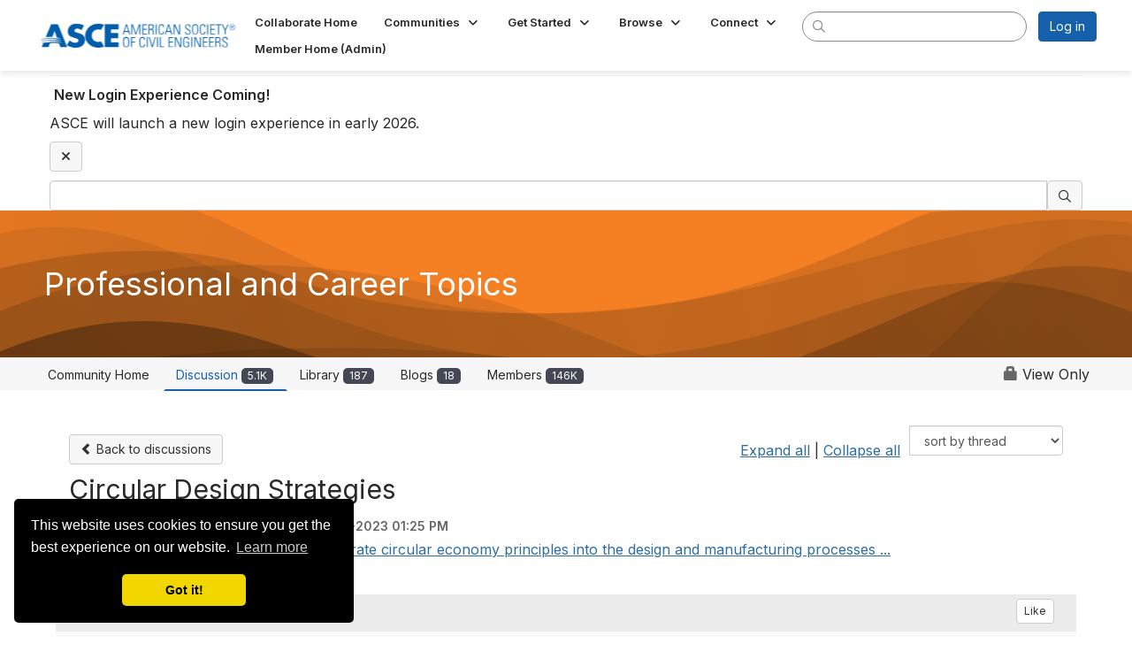

--- FILE ---
content_type: text/html; charset=utf-8
request_url: https://collaborate.asce.org/professionaltopics/discussion/circular-design-strategies
body_size: 172853
content:


<!DOCTYPE html>
<html lang="en">
<head id="Head1"><meta name="viewport" content="width=device-width, initial-scale=1.0" /><meta http-equiv="X-UA-Compatible" content="IE=edge" /><title>
	Circular Design Strategies | Professional and Career Topics
</title><meta name="KEYWORDS" content="EMAIL, DISCUSSION, LIST, EMAIL LIST, LISTSERV, LIST SERV, LIST SERVER, FORUM, THREADED DISCUSSION" /><meta name='audience' content='ALL' /><meta name='rating' content='General' /><meta name='distribution' content='Global, Worldwide' /><meta name='copyright' content='Higher Logic, LLC' /><meta name='content-language' content='EN' /><meta name='referrer' content='strict-origin-when-cross-origin' /><link href="https://fonts.googleapis.com/css?family=Montserrat:400,700" rel="stylesheet" type="text/css">
<link href="https://fonts.googleapis.com/css?family=Lato:400,700,900" rel="stylesheet"><link href='https://collaborate.asce.org/professionaltopics/discussion/circular-design-strategies' rel='canonical' /><link rel='SHORTCUT ICON' href='https://higherlogicdownload.s3.amazonaws.com/EWRINSTITUTE/35974f18-1aef-40c2-8a6f-0783a10b613d/UploadedImages/asce-blue-a.ico' type='image/ico' /><link type='text/css' rel='stylesheet' href='https://fonts.googleapis.com/css2?family=Inter:wght@300;400;600;800'/><link type="text/css" rel="stylesheet" href="https://d3uf7shreuzboy.cloudfront.net/WebRoot/stable/Ribbit/Ribbit~main.bundle.cbfe228b1389146d2b13.hash.css"/><link href='https://d2x5ku95bkycr3.cloudfront.net/HigherLogic/Font-Awesome/6.4.2-pro/css/all.min.css' type='text/css' rel='stylesheet' /><link rel="stylesheet" href="https://cdnjs.cloudflare.com/ajax/libs/prism/1.24.1/themes/prism.min.css" integrity="sha512-tN7Ec6zAFaVSG3TpNAKtk4DOHNpSwKHxxrsiw4GHKESGPs5njn/0sMCUMl2svV4wo4BK/rCP7juYz+zx+l6oeQ==" crossorigin="anonymous" referrerpolicy="no-referrer" /><link href='https://d2x5ku95bkycr3.cloudfront.net/HigherLogic/bootstrap/3.4.1/css/bootstrap.min.css' rel='stylesheet' /><link type='text/css' rel='stylesheet' href='https://d3uf7shreuzboy.cloudfront.net/WebRoot/stable/Desktop/Bundles/Desktop_bundle.min.339fbc5a533c58b3fed8d31bf771f1b7fc5ebc6d.hash.css'/><link href='https://d2x5ku95bkycr3.cloudfront.net/HigherLogic/jquery/jquery-ui-1.13.3.min.css' type='text/css' rel='stylesheet' /><link href='https://d132x6oi8ychic.cloudfront.net/higherlogic/microsite/generatecss/7fb7e1af-b76d-4a48-958f-fee6842bd4fc/86876fcb-d154-4c02-a08e-0196f3a48515/638991521314800000/34' type='text/css' rel='stylesheet' /><link type='text/css' rel='stylesheet' href='https://fonts.googleapis.com/css2?family=Mulish:ital,wght@0,200..1000;1,200..1000&display=swap' /><link type='text/css' rel='stylesheet' href='https://cdn.jsdelivr.net/jquery.slick/1.6.0/slick.css' /><link type='text/css' rel='stylesheet' href='https://cdn.jsdelivr.net/jquery.slick/1.6.0/slick-theme.css' /><script type='text/javascript' src='https://d2x5ku95bkycr3.cloudfront.net/HigherLogic/JavaScript/promise-fetch-polyfill.js'></script><script type='text/javascript' src='https://d2x5ku95bkycr3.cloudfront.net/HigherLogic/JavaScript/systemjs/3.1.6/system.min.js'></script><script type='systemjs-importmap' src='/HigherLogic/JavaScript/importmapping-cdn.json?639009001191439205'></script><script type='text/javascript' src='https://d2x5ku95bkycr3.cloudfront.net/HigherLogic/jquery/jquery-3.7.1.min.js'></script><script src='https://d2x5ku95bkycr3.cloudfront.net/HigherLogic/jquery/jquery-migrate-3.4.1.min.js'></script><script type='text/javascript' src='https://d2x5ku95bkycr3.cloudfront.net/HigherLogic/jquery/jquery-ui-1.13.3.min.js'></script>
                <script>
                    window.i18nConfig = {
                        initialLanguage: 'en',
                        i18nPaths: {"en":"https://d3uf7shreuzboy.cloudfront.net/WebRoot/stable/i18n/en.1234ead0.json","fr":"https://d3uf7shreuzboy.cloudfront.net/WebRoot/stable/i18n/fr.98103de4.json","es":"https://d3uf7shreuzboy.cloudfront.net/WebRoot/stable/i18n/es.c50f92bb.json"}
                    };
                </script><script src='https://d3uf7shreuzboy.cloudfront.net/WebRoot/stable/i18n/index.1eeafcd0.js'></script><script src='https://d2x5ku95bkycr3.cloudfront.net/HigherLogic/bootstrap/3.4.1/js/bootstrap.min.js'></script><script src='https://d3uf7shreuzboy.cloudfront.net/WebRoot/stable/Ribbit/Ribbit~main.bundle.d123a1134e3a0801db9f.hash.js'></script><script type='text/javascript'>var higherlogic_crestApi_origin = 'https://api.connectedcommunity.org'</script><script type='text/javascript' src='/HigherLogic/CORS/easyXDM/easyXDM.Min.js'></script><script src="https://cdnjs.cloudflare.com/ajax/libs/prism/1.24.1/prism.min.js" integrity="sha512-axJX7DJduStuBB8ePC8ryGzacZPr3rdLaIDZitiEgWWk2gsXxEFlm4UW0iNzj2h3wp5mOylgHAzBzM4nRSvTZA==" crossorigin="anonymous" referrerpolicy="no-referrer"></script><script src="https://cdnjs.cloudflare.com/ajax/libs/prism/1.24.1/plugins/autoloader/prism-autoloader.min.js" integrity="sha512-xCfKr8zIONbip3Q1XG/u5x40hoJ0/DtP1bxyMEi0GWzUFoUffE+Dfw1Br8j55RRt9qG7bGKsh+4tSb1CvFHPSA==" crossorigin="anonymous" referrerpolicy="no-referrer"></script><script type='text/javascript' src='https://d3uf7shreuzboy.cloudfront.net/WebRoot/stable/Desktop/Bundles/Desktop_bundle.min.b0d0abcf378b2a9e910671e4a5290886d7ac8c74.hash.js'></script><script type='text/javascript' src='https://cdn.jsdelivr.net/jquery.slick/1.6.0/slick.min.js'></script><script>var hlUserContextProperties = {
            ContactKey: '00000000-0000-0000-0000-000000000000',
            LegacyContactKey: '[Contact.LegacyContactKey]',
            Roles: ['User','NonAuthenticated','Public']
            }</script><script>window.CDN_PATH = 'https://d3uf7shreuzboy.cloudfront.net'</script><script>var filestackUrl = 'https://static.filestackapi.com/filestack-js/3.28.0/filestack.min.js'; var filestackUrlIE11 = 'https://d2x5ku95bkycr3.cloudfront.net/HigherLogic/JavaScript/filestack.ie11.min.js';</script><!-- Google Tag Manager --><script>(function(w,d,s,l,i){w[l]=w[l]||[];w[l].push({'gtm.start': new Date().getTime(),event:'gtm.js'});var f=d.getElementsByTagName(s)[0],j=d.createElement(s),dl=l!='dataLayer'?'&l='+l:'';j.async=true;j.src='//www.googletagmanager.com/gtm.js?id='+i+dl;f.parentNode.insertBefore(j,f);})(window,document,'script','dataLayer','GTM-PNHSG96');</script><!-- End Google Tag Manager --><meta name="description" content="How can engineers incorporate circular economy principles into the design and manufacturing processes to reduce waste and promote recycling?--------------------" /></head>
<body class="bodyBackground ribbit viewthread interior  community-pages">
	<!-- Google Tag Manager (noscript) --><noscript><iframe src="//www.googletagmanager.com/ns.html?id=GTM-PNHSG96" height="0" width="0" style="display:none;visibility:hidden"></iframe></noscript><!-- End Google Tag Manager (noscript) -->
	
    
    

	
	

	<div id="MembershipWebsiteAlertContainer" class="row">
	
		<span id="MembershipExpirationReminder_b7419a4ecd1940d5b2c9879b3cf956fe"></span>

<script>
    (function () {
        var renderBBL = function () {
            window.renderReactDynamic(['WebsiteAlert', 'MembershipExpirationReminder_b7419a4ecd1940d5b2c9879b3cf956fe', {
                alertClass: '',
                linkText: '',
                linkUrl: '',
                text: '',
                isInAuxMenu: 'True',
                showLink: false,
                visible: false
            }]);
        };

        if (window.renderReactDynamic) {
            renderBBL();
        } else {
            window.addEventListener('DOMContentLoaded', renderBBL);
        }
    })()
</script>

    
</div>

	<div id="MPOuterMost" class="container  full ">
		<form method="post" action="./circular-design-strategies" onsubmit="javascript:return WebForm_OnSubmit();" id="MasterPageForm" class="form">
<div class="aspNetHidden">
<input type="hidden" name="ScriptManager1_TSM" id="ScriptManager1_TSM" value="" />
<input type="hidden" name="StyleSheetManager1_TSSM" id="StyleSheetManager1_TSSM" value="" />
<input type="hidden" name="__EVENTTARGET" id="__EVENTTARGET" value="" />
<input type="hidden" name="__EVENTARGUMENT" id="__EVENTARGUMENT" value="" />
<input type="hidden" name="__LASTFOCUS" id="__LASTFOCUS" value="" />
<input type="hidden" name="__VIEWSTATE" id="__VIEWSTATE" value="CfDJ8JEeYMBcyppAjyU+qyW/thTj78jRogYJDMa0vuKykwd8J/XDmirAbUpVEa5IOatZwZCTmWhCxy3RyDQS2iud1dh0rQRhT8utNquvAMgPg5Lwe69gzw9g8V2AExLpbFOhs/HwWmylQWdUD4YcKKhrP8rEcyou9mcTpo/6pvtk+TTcyrI017IX05Hi2rLiMx5Lj8QrRKWBwUZqyU1THBcfQslrwIIs/[base64]/6i6KD3YSNwqKqBvRWX+l2fSweuhyvKKVCY1jHIVucP1lxI70DO92EtOX8sSRp5A4hRXy407Yb9AV97pF+yoncPqBmvIO6V2N8575NNStUeXoFXq4CahbGFjcdytnpxeWsvyZiFkYweMkb3oskq3wm4PZQ8L/Su8zs1f8VnoF66LUjmqxBbrMOIe5DDyylUqZwBoPz6oq2XqtB74czHQDgILaHcaO8AVBSjW/B8sxvthq5lGfq1148TNgsjo7U04VUWRA/[base64]/KjIG+mJp4P8qQLzK1GEr7xz0VfHSC1oHskr76VFZgXeSc0LfnTjgLId7F4E54yB3EAZatEl2Kvz/LWrHaDI9KT1koU095pDjIqCkdiD8DjymqH7eFVkEjZkOYyUkYPaDM8HQA0o7DkxLex0ewYKM6qIIMSdVpgpixaFGW92kuOqu0GUpFGFC4KDQ7l4hUGHSq6pTYbFz2dyYJIdLVSktiVh5AMwwKGqF8rhDvLZbgRmDnNb0zn13PVloAR/[base64]/e5jbJsux1MpE/Fb7PCb7/jZ1uLqxCws9iIf2TJHja6t2xbFQdhXSI2h3ei/lVvPwRJK9LYtela09rXbLjXlKKmBwgNu07p6nxplXxy91kHRzNEsp6vsuMptvGABMW6Jp85U5O4erX/I+oZku1pBOcnPrUOp7G32AbDPyzipiRySPMtOzgKJwXZRJc5PyqwXN3x9EDe+/UEaFzmY0jv9uN8HII8yvSeJuBC01jEIWHyqbvpvowMS7AHRm0S17Qw+hySznYdVDUA1NTN9m5920t4jWn1qMKWVqV+qBx45oIMX2mWF79iBZn4/tLWYC7clu7KNC5GWWdqHZ1MZV3fDJ/3lrJaB7dyDkqM3quQDj+NtI1RHzQFRYI6Yryvui46RDBTHIxAlj61zbcOGB80IYLmg+8wVgPr8GgOrx7rTZ23S/pYc8ru10ikadF6GfymsVFzgxadt9PCia+IT2jnbbYrLFmCxRhnDm3fw/MjVIPe11zATcZM6vQ9BkarhYepL96zRX/lSh5Jm6clBweoGYNJYQWImUBKZZWheOM+73EuUiVNIwaweq9Z+Y9IMM1xeMrKqq1M63ymRyTUvGWVDc/PLvMLX94Mh+JIDu5+DxlVhDlZm6g9kFAiEfXNSvFLavK6SBF66uJ7lDE2ZC04mITfKaZ1uawdKyPgnaxWmfw3OxHRKB/D514DkV/jajpQHq1GBom6GHVSF/VM9chJMHO4l1IdPNCIebAlYDyxac+8C8f2UCpMod39YzvwVj9dOI/uvbA8xM+eFbOsIszHZ+16woe/WG6U/qEGirNU9lcY3+hEY7UCsa/tp/whrgMQmHEVfDzN6fRKbKTprUvhz9vxnLI8C/vLwxttY0xegoCdmsYv2rAzEooNDxakehYTNmSQjS5J7doBLHC9F+dFPIhAIx8CzFVP0eu+zaz5qFyVkzijqy45wbsqbIRCV7L7eD7Glo/Ktw0MtDR0J1k/5SpuvO5/kCzg0nK4wZdwlnz3tIwbL8Qyt0DVAqFQvM9pYXUPQK7uNs8lk2cDcgi0dLhQxOvMc8jlYO/4I2PlN0m56DZa+lncMTQWq79mDO2WyKVgD9FZ3lKBYIAJ/xpsjPeCcr9KtS5kRRhcGg7JSkWSQiPhtrkWWRv+G3iHY5OWbZMGynRS+DKPKPfZFzogabF93p9PzyjS5CukB+Ps+lZ0fsf62hu+BhYvaBnKbyZTAmqIWgphiEtwnI9AoU1kicaro5fatEzqoAKb9Hm47KU3f1pZEeG1WbEcNmO7oXDyLQbOaE/d1pmriHFXsrHGj5G3NHLBRziyKOmS6E7GcZPkWwGBY/U8mvGsDtVeDvkzj5pdPel4PcDrBMO6Q0SaYxtlchg42xjxKso3F/SNyFeBJrhkKp7ntA/OcnC7jK9nYBbl8DX7ZTd90+oQC8XNMctVTasOYp6od65H2EpUcArxnCKZJVOEYhPqQF6I4WAtO+ZK/SEpb83A5zoBHq2Ihv1eCjEVSqCR6SeU9DHriq7gLZNA977+dADIBpFZoWlId+duAS1e/sY4uoZTz8WrTVK7oRQOK2ixix0gs0fdyl9aPg0Zij5QID63sjLeFiNjbM5oDm54GyxRIkBbxo+VjhicvE04SA/LZE6P/[base64]/keFpsxFm1IoIlvV7CXMHfB3PG17b9Vb59CT9M+dxr7fcvjfd01hVVEB279pdPTC/eHYMgMKWXNcVwZTXWc+EnJhOtlhmpVyH2LM+HxPr5d7LcxO6dATnAEKZbtDT8nkKbEK/oT96ay/TizhJyWeiMPp2tRSO79Z/iGnTmSVICEpCQGOzVhrfX+M9TgLJDAsPdZfdbIsIZoRQRVt+gDahJ0uVq9YEOZSZFjYP7de3xlQb2jLqDdmvs0tjldxmhYOPOL25fL9xL74ySAWp9MCTDDt3tj1ECg/Z5Y/J3ooIN8xESjltqPRd/hKq/sgX64vlBEHzn4eOYHrORsIE0ir7jNEXvgji1J0xTqQP0H3SRH68ugOwJjUL+kTi73GrHTYlXPYlU7kvatLuYZjDz1f8q84v73EFpaKcobhc/S0/j4rGviyvg49EHFT+bTBbRYKnORZ+znv+sNx4yEeElXBrlXcbq1kppZM/sf3MKDg4bKWMSJexSDbWMjzEgYgO1mPzon32GPgxypg21UXToc0M2xVj7UXinFKvJsaAYw6rZWYy3lIqdzfSb5BeWrwkrFmJq1RbE4/QdiT4f+yGdLXPg6NQ+fkKRoWjGD7EzUtgp5bwlyMNF9Gf6H64nFnjrai5xCvtH0avyG1eihFLsTKVijHd9bG0bMz2E/9M60om+3pIgeiYYIlbY19Q9vYLV1WYJmZ4oJ1lkHdjkuXSNNkWbhQvWD9zXxozkaY9MRT0wwq0r2MJBoTuC7d8M+oU8zczFQC4BgWuxzA+PRQ6I1r+VqsqnRXeWUAsW3aVPK5edPlx/pOQg2ncADZC0lRPNqx40Ch8aayDKFL83i7FprNlmW7bI0+RxKflA+jTdk0g7H17TyQdOFjEehnwsiY4jUjgnMcd65tdFnFF59Tpn6+JOFJtYOsohv4+7PixNvt+e2nm8kgBfwmi84EfGoJpWOYb5Q0V4VuIL+659k6svqQdndqfn3uIYZ1yjBbeKCNlgH6H/[base64]/zI4knJkqOol4ponnH6f0dUeDcwX2uv/kGeIqwOt9TQ8piSFNWEYF3V/A/LG4SA2+nKXbH3Rnu4dLgsu0XqoS6abyKICUGe6Loo/6Ctw2bUhTTeqn3Iw7EhgLwScOXiraJJ/NzKXFjBuqzBj7qrxyloh1SCxWPJGbeuHVxgt2uivQPVQCiI756mtceg7p4fQiFUf/vWgsmDVks/mng9NQtTO9J/QOv/O06eJnLk+FeBybYS/lRXT1LSTD0eG1ZgrMXEpyZea9VYX0zC4TI3rbZAkl2tFN4PbHdgKsVNFM+bw3Web0SnP1EM3yGC9YdxCtRcFzEFcFzVjofGaOVZ+4/ITctWec9Ecp26vjnKYmxJzYLHadRaEj7j6yMT6pWinDHf87pyjDMWSqX9aFNgcVA6jlvxu6HC6jPh/on94/c/nyy6y1Wd3qSs+92faMO+1XVp4MBbM46GguXeEk5EbtzUJbFEWOF8d7zvU7aWuM/ERve4pphS8fLprn3BjK3vcck6VSYdXSpIR0YlWBT6/xNLeY6msAu2Kk1CVuwEU+tK+VanfJA0kMCgBWA7MJgVhfnKyUfNqgCKWsO6tZ55KIHuyZrT89S8Z3QyW4CnFMxLZlZo4BKO48XASxHSRlpMQctqKv/Yr0kJo/gzQ+8soC5FQJnhQ9ZjKeDkis4Sl1VLzdzwVCDAoDGYbq3D3ALhHPY9uE1KwEbx1rHIG8A96Ny2OR6ZMwPSLpSXK2XEQn344KwXeoMeSMiqpjAQDbyZGBCBct4euLIs76bnFZ1JoM/2oZqI4iZXWAer0gmiPFWlrX+UCdUR4jYBdU2F4D+SW38bDaAJHNRV49dgzKvIb8e3+SplvvelioCTwsiC8Y6u+EU/wB38FkM+yxLYjpAVgUwYa/[base64]/sp1imW5GdjV1UUUutm75TVbYey7+YBd8N8C44+aW7shExcfHLQinCzxkmzhnc8bywd0wNeJb9pLupsqOH39Qd8x7KkrkoEckFam9eQvkRLMyyvveFng+IjgCbU4zLPFjDBwqKGrm7UgjMsX/R0OxJIAl41Z6iKx1/R2uOUT7XWX0sfLl4XU+aZ79i5GH00n93OsL4vLA8k/y5m6tfR1zpdgEyGSo0wZI/sugvz49A/IK8n8GHYWrSoAO+JyLA5bdJA6HCZWqGp9P5ORSrpYDvyBf57zZdxZIF97rni40Ovp3cCK0KmwHRafWjll4IcHG2o9r8xam2Fzv9rgELnWXZ5r6g1iPTVb38LxgTHUO2ZD/0nBCFU1nvMIRinUMptoLgSCL0b2gow2OipuE+QPezyk3sdLBnnpRSeRv8HcaylMY/KBN33P+0PTm5R2rVhHY7luYQU6weW9ttHnDFf1a0s8CYToOQFQGAq5mDFYNxmuepkXqsV5aZnKoH+2uaY28DatoGa96pzXEjApv8cG2QV8wLl/H2oDJTSyR4lWnHI/rnGMQN/UWhnLBlG26SjpBcd0WN7HaGc51rL18PklMZi4MbnpECJ7SsWqXfXxotjepR2kn3C40o5oA+07MK/VTQX2gbF4JttS9+8ha8pS1AJYD3os9iNduP7QSOi9KYh9qRpeeU/dVIS0K4X/bvtbZVNo+LO7b+BCJFdex9OeymQ4FBvYiSG0zzzfB//4n6NmPBhtEQF2fmOD9d6ju2NWsVuuc+jwcbMuZ80s/u/sGR3TiOaZmzO6/Z+iLPv1QiyhTi/oPJTCGXRvWnYyRBevtTDSVjPE8ukXSUsWc9KXsTKUROYjhz6QGCzWfp6pgCGdp2H0fD3gwp7DVpmgxZdEF4324EMut2bHQYqbDoyG049NRGlLWc+0u+R5ndLEVEkTeTKztHDmLbYhG0nTHpZ6KK9DGfwQoQ+rHEhuNs/xDBCSGxbVfPRcB7cSiXK2kSoHk4dTIEOgEP/uvPQpevUiu12gK+oApf/BbwlIV6J20dLbU3ZIldaKcyGlRifksGtBjdeMlkOeSs3drG35aMiqT4yDgUIVmsitLb1QYXmAQ9YpK2mkZObKjYbHbEvTZmr/6llYiQGIfbXoVDvMwaGmBMMrVUDn3AxztI7gY4EaGH4YUvbkQE9e3zxi/WtePvF0RDzmt51Q1nxrm7NEecKR4DPOM/Fme71byaWqEGUvOWgoneVXdWeEAp9Cogl4R/AdVgQrbuttnYe9aFh1WP5lHpkg89/KwRM8d0KBn6Kmbcsy4nFfYLvnahvu17BpAilLUdN6YJc3/3gicOWIl24l17xnSS/VSiCogag6zDgWK2YAYg/XwVY+Lz5bcxt8uTMnYpOu+JdSLWfnEAplDlrrLFpJBRlH85yDPAMSDkPCZlmwWnkDl0IrUuorrdfyEelo46S+WDmJiuo0RBhP9BX6gVewqayKyIOpVv9qjxVLfh/QFHTsxAEOZoGhB+/b8D7Sswt377hLmPK3p8CH6pMDpNHHV23rz4wgM/GO0g3KQEU/QOQiJ3movpLRZmpYDNQKNvuPCZunVQkw1t6BmD4imxFZHEkhong8UvWsvPmy64b202Ocd8h8LzTve+KgAo71JG/d0PA1+ukBFhwrCbvZ67vMoMBbnFuwoEhFug9bRPdTunJ1UjJKPUjDOx8DRqSKQQkZ3ulcXpYIGzUJ3WV3J59SyDhJAAdp9KZEJWpw/Sw6lTX2k4gZHiQYTEGeT9WEpk6M4v2TEh5LJXBxwxcS8uodHKL1O5lDa2WS9LSl9BE59evlIqe87LM0Ckpn0bfgCjm3RfvGDQmV41ybD3gW0WNBanJCMdqb3ZwlVwtKu4vd4dT/Uq7hlTaCTJaUFOvQMs/E3OLHILA6Z+Y+JXTetpdKsb4ZtWRGy6mqFcZ/b+UwXjdfun0inYEwB0bfDW7qX/IF5k/V+a52+wrporm+7nhMWaPtAzcybhvblBb6+rQNX8BLV+gleVbvjzSApHDCbMC1usZ9XDQSSo17D5NrhRAMA9uUFo/70EA5kI/NkH2OwEPzipSHrqJLqXOCx62GXCAp8Z0NcJ4HPFPH9loBdSLkaDi5mmBf0kG4OGAZ/1PIuSIaFqkPadZD6ehzU4jXFhG7vw+MlDa4kSuwgPciBNVZTO9UhnTndGa20JTk6/M/BrKcZ4W3cGR8nQ0xbcRBmUcMUkiHDImM2MqQqIjOgNNHZsFY/K+jD7lV6Hc+qsGadbQm5HtjUY+DvFITwnr+IR8Zyvvr6/JDpezj6T50rqMpMQXkVcUjlLZjktEQGzFmI34bLernPHmbDNroimBOq+Qk/CiuielZUg8hCJka95kaH4aW70Wrik2tY0ZdZEznBKr7ZxQop4o7tJzSMB9xyDNj8d8HYYX0yue+IWjDHrBhBOsMjZPcxM0xkHhL1rsXOHGqs4CQiG6PXcj99Rv6T1aZEO3jT4+Y/b3GVUz3Z8u5zH9J3j0S2e66o3O5UJ9gqAU8gglxoad8f0uRGD29mmA/uxacjLGAS121lp4xPjpN/s0gfwFz2fB7K/tOIWT5nfpzR+J7bokDDKwiExamnLu6frsNVt+zSri/LsCKrjycTeDZgukwZMH9EPGXu9t9zJX2Ocyq1x5VHSq8MvVAkaBrdrrp+7GR9q2h24ZVSQKeBTbTJUUmNXyr1YHeD+u+uj0mGw+Ib9Kteg4I8BelpB6uJlv+/WWHGbHF4e78ryuf9Ba3SgbVKla6F0PQTarQmawQE5vqovLmRf5k7nMXJgJS+Bkm37xVt5grnddmAmM9/GRvpr6kuBOZzBW2FjyeTy8CI1B75mHfP9tbe2MFE7aZabL9onZNRH1lM+iu79whfu7RVgO4xnAOwMvHmdhCRIKc05ALc47JLl5E/8UA7QKgIj3kuXDWupHu6OD0Br+3X2+2KPsxdGPWwUFzoE4D4yii8YJdBny2EMd97huElYIZ277BLLIpt+8UHrf/a0zs0fsmZv7dNcvb6Y8bEc3yWmHI2veGDr1aBpyuCSshC9WnXxWGMG/PczmcgNr/kft1iBujRlD4du+rVdzaCVghVTrP9patIptSl6pz+76/YC79tFVpQcDh/3balhpI5Qp/MTpEyJ9pUQJfVJ9o++LQ+X4NXOYW4S+yb1OML+CODM/EJRMfVM27OydQsZKysiGk1ALGcNhewFQh0X073XSmuthVGTKmAoX4vcBjuCaqjlz4Ug4BGZQahZ2dJOKpwG7BQJmNzGD8hhqv/ElQAW4Pc60rKQaHGF47jbSG915Tv2I9xrqTUEoryVrtwVA3g7JW/Z9JYQVL5fIBn9cZx4ibqqXVONdoDmjB1vnNh6ZXld5NapRfcPOz/tl3TlF5cR7qCZ9nQHUVoO9pP45UP13FIoAua+8MZMKtKDyA35djr7nnEEBb5gEeK6s9TRElv3qMEXRLiBNHCJdCC1FYKqeKQROqRRskabBDcS/CmQ6N2PwpIHPv3WN+zJR+BUqo0gjwassr/VfD8WBl8sQsXUmwqqQs9NcfTW5/iGErgjjQGDlUj4JnHWlUZNGSf97B/p29zOjYm+In279/2ZjXaVNm2fcGLy7maxZcsTbryRyzNhUinRwQa97etj+sq0w7tD2weny7aJssFWTXRDUPja9f5uqVUvrDW4mUD8vixY3yrw6YpCm18043SZUGNkej5J+yaKlQh+oBZQlMHrL/cW54Ew/3Ez+bSpPGI/hrItuYSomQSwZ2DGagncT2EZRi7KpmqDCTVv9Ff2DffS5jG87EozeTcxclHdwtGbWIVvzskzNfAFIZw+fUW0JVu1nIow2ILC6iCq/HLNrBwUDTR2J1QgB1eYEjJvD/pro3pO8EFPGv670aAa9/9PTgHINjS/GKnJ6x9PvfyQTYBxV28RjERSLPkhrmQ9hLfK7vN2X7Kb2KQff1n2Iw3k3G8rE/n4+OAe4ME4TcdGU1LbU5ODLIrcDpq80XCTol1rd02NCzUPB18lItultVaSLpVpO6EK+cO5ESI0JEdHlJXuxma/eH484qM0MRZ7jIedu8TOTczbhiWX5Zcmkx77eEjfgNkeouEYX/XKNtyMIAcYXzKwd084P8iUfqcUNB+11chmODVU7DH4ju52oKenRd+maWNWdUh4gLw+1zKKrCf0tXZNObQp/dVfV0bxhwkVL1Afs9mTT6s+C350KzL/oNcOBZop9/pDtZazdtty3WATjGHf08Vfa4RmHkoMJx7tXyuOGviomdBtlrRHTgSEmp44ouI4HUoq8Vk3PygdJQbmhAVPLOiUIdKH/cr4aK0hAe7Ed2P7WCdHvRa44kcQxlBrOrQq/3nYAWlcQdGKsyGl2jFL8/9ij95v2pPTVDdTEhJEDgJ65FhLfQTwjP/hgPNkKh9Zkp8Xm81xP4tWr9LSV5qW5NXddBgDB5OFHMgE5aLqrYRs7Khbva0+TGe6+6//Fi7hj69Vdr2NQbdKXGDsjhH+2TR24rmG4lwmga0cQNWtPFQN2fXvAXyZ9KM74RwGI+z1fT/QrlZKiWdyGAbYH2R5dR/n9ErdyG2Kk+DF3iz73CFT+B1ueOy+iGH1kHafty+Vdw3rhjjEQ6nJkSvYqdvE7UPDgmBYYb4Uk3WGuQdhKURHJiKfUK5w0AJ4zvFFFONUnUpYZKCiV/rT66b0kIqC1IZ/TaMFixo7F5jBszpd3oTFGZeyJbu3TsIAX3nAbU4u08vNHdIpDERZFJuUn+KhtDu3+GYvIgPwZqcfwrnjQRc51h2BVZOY2CpePA2rhXHyyestCEymYXaSBNmItua7ffcVsgV5O1QqVXpYn5q0srAMPQqF8JYONgHHxNKbvqxJo8RmZo7ddIqhArARShaKQM1/RYnrF3dt2brfjWJ7yMalptFl7IkycNAwNVFMN0Yqb0E1Qmu9ERvNmXOEvbeuB4Z+4NkWTLWWY1AJXkXoN3S+oH9dMD+zDIHLFOKGrWFwKd/E/gAwaeGTgThnWHJvfzqDcJV2dNt0qhnve18Ge+IsilyVQX5tLSG+dam5/[base64]/wHX/XS2FD29gckl2YjQ8VTcZ2SIJwauRl3TaUV9WmA97Ku/knmyKYAzIuGZtmg+wt9efTZEpmYGzZ8D6fOx6UKSW9jZdNUkfUQIozZg1oyLNGmF3T2YVWYYL1sRtaXDXKhvH49DX7/ns/6AC9WX3v7HfWoIyT4Y1jMLBjBwzZrg0Ky5Ya+hCPrHUc4sWctq2XRA8/QHm2fVDHA5eGjHnBOTNWa9QbaQ1QKgqDqG35QLAqpa54tTRfHCNtfCieVyOdtxk9oTbRkgDoIe6gLZAJXBu3+aHFIJ6HcxRsva699ZBvbBLj3xq1YeCmsX2fl5xQXFsHe5GtwtYr6cDDo6BLq2Ldg60b/j+MQMKd4flLNrkazmrECuD8zwtofu3kalBknmJf+aVr4Qjfe5ki1TdUKAFeet6d6n9T1NOvxhrYgkMp6TEq9bZkykh0yLFxxd/unGtNg/auvk8j+eD4CT40ujTJLhNAgSV8ZLEG69MF/g9MPUl61gEROVDvGgkFV4yQyGlP3VBWzCH96hb3BJgx1Ky5yWRTli1gGN71lmHDlL5zIc68tfes7YONZnplEGBhqzbllo5VvB/AyfnE9px1sGG4xtJgDzQRf0+Egsgh7hcMHqaDL56c7lYnk0cSlGRSte4vmJwgI2gsB+uPlF4SwtDXjVbBYNbFdOGMeBcRVdd3nymryCjebT5bkzkmECNmY+BCw9T9VVJ00cGvzLKZNtn+duDAkmGiWIvdY3kyI7iglsAEeqtcT05/Q3lqcbhSwiKyqtD4BDociL4fsZVSwR8aBAbCx5GwHwN/7qQnJsgL/9F9IWlCHe5rVhFN0ea61+nSmbnlitvExP3KNbj8FHKq0OohRaYoRipSlStetzch/ruV0ER+jErDPt5PG1Wchqro9u+cXfFrAoNlHGVjP4lABzNt0g35u9YeA+EUUkGQcobg7U6Uc5Eeuw9aewz5PrUS6JZOSBJVuDIW9LqPAH8CXov0ndqXvYNKfPiIE4cGP7S6HCB7vM8+u7waRMYW8iyAB8lgTuvSuVr/6UBApj8jmKYil7irvn7VNArEykpYHRdh6bD15IPC0bazcesyhDWLsD2aNL3v8IRxDBWszjilBlNm6cBIJeLVF2qaXZUvsFxPO/kYzTPIfnbAtzWPGo4EGHkyyqsP0brARs5l4w3kLh1QBm2dYoPxAC0Y6f2cIEpwQyYx39oakHKu5PqdJ3n5CIvm70Ndte7i6/oSRLxE1iTfleov2VLziJCXhHArzXZqfnxCQOBm0igDNuPkHNwqZocOlT7KL+vU3L/lG3nKClWELNbVfVd91GDdcJz6ne8OzPfaB/a6Or69yr4orhvIvTht6vsi5MrfZinvyjrCVWChrW62PAJZq9I5i63DdvzSTO9nCF93I9nRY9ht/lL99vNCgrT7ZtEVx/j3imaWbCpKmaQWdpAedugCtMMULRNyx/WZFSrASjRFVukZjOIjkj6JChqFufr8614Mr9I73MMbAb5LH/rxT4iqpg1GDgT6NyxWOrR3ZMTgC/cBvtmVd8Q4ZFMrBKe7wUdPlA2pvtCboMIwsoUMd/pJzHF/GSpIUqDKwPNfzeLLg3YyxfA6HuK3ezfc/hF4aewlJ29603Cm52VG7Pa+FXVNnmpNMmS6kSKQFXrIAo2m/T32wlNskWWpCIcaKT0aViyl/aIGUGeJh3Op/uwn/KwEx9rZJtxjdJ2C+W1EtTIzumGJFJ6HbccDZUCAUONEQJvTDbZeeHNbKM4Mq/8gJDNQ2hfmo4eP5yjv9ArsijZXS5+ZheR2x4Fs9BzUwe2MCeNPPWXeWDY4zoy1FkOH8Q2XHTx/ZJaN/Y6dYGv7kNMNFJOamxQf9RJHAhDayXgekKCAf/CihBy2q5K1vO2iBkBIFULFuqoxzGa8agUE9Sm3mhLj6GslihmGr/pR4lcIseGISqkqkKhhl5CrZ5dOKOBpsBqMpu+ABf424Dwj1nbLlmN1N5GS1L++NfQhym5b8l/Sb2Ag8zRznUkDcWGfB3Lsf8w7Nop+PPjkMWqkRhhDaGtNM/9xTJXASEu8tpqP0FQfswOMFza+tnVOajbhvcALYForIrXDejETJRgfykPTWDOG1yYTv+AtFfpMg0BTgqgdYGvuoeI7BtpWTvvk7aK0/pVE4F3AnMcBAFzMWwrE6m8UFd8jse6Dm3dvE2d+xdY1ySuyIyoj+M6xL7+OETMLGl8UK3Ghm8yqecTx2PSegLJx7eR9uOWJPrgcUeQ2LDNClvHB97MLzXMHFb0inyoXo5nTd/7a27c40lu2I3h/tNFbI0KDDUDS9JTMUkRHcMxE/kblb52SYOvcvlXzmSbLXbv6We7nrPrGlJyawM+7iKvkukKrdGqkV1an7FCEqHlUFKpjllDduaQu0YqvL/+bcq3XPszpbpA2u+4mYJzWXVI4PnDn1Ho/r/5v+6qnzFT15lvnhoz3dGP4hPzl8WCnQOrNWH7uF8xhZ0Zzt7x9tFywHnKUzsjbFdGjmwbbOaahdz8rIq5IhNIRst4nMvEQVHRzW0rVPZn5hkRn75V0cRE8mxbvxF1dcoAwwLdhFwaK80/yzfBXIxhisAkV+7HdvOjJI08imNrMsz4z5XH8NMFR36YaUvvpKTE2b3lFWSA2OCQNi2gnJaKJb3+2KAx43GggSe6AzwT7vzpZsLLQ9nnxTkwE6EHUXdL1+lD6GPPx/KyuigwJMV1I6SV9399OGCn9JBJZSkN9kezjmusUCtzYttHciERNEDkWNDLsqxvr5katCdaKfNUDeePOkLMqWd4iej3+uHHHhX87RO3kw6J1X4CL36oUDOpF2iQHt3+UV0g0j3R3Sh2ZiyD/VWkK26QCFFuvvYJFsgZtdRnXptjE5gdadA9lD+oVe89kJMdNFoo9Bi2RCO04jelbbQ/gh8E7tQDbNTtBADcO6JPWNrgpJiDgS+LPyO6bX5bq5gMODf6g5RA3GrNjbZq7zXbB5xONNJmcUtRrUjqdlAwkI9saVBr4KcRrzoOBLj37xW780B3xaDySYNe0ASpi2hNxN6/JEyK7fdwFHoudp3STiEEYDm8aolvIRlys2clGQYFj6ierNaAmdWT+RkWmDcud8iaOaJyZLGYYJANuTcK9UEQlwigTuiroPNaj+pyS5MiFjboVvcs3qjMYsCN6F3e0UN3E7kOqEAAL7jvbkRgs/MpmslrjCRW0W5jOTAPLOtuoszIRPlSDU+svayotNFilaoR2pQlq9AXwJB+H0O2hdIFyFRbVHuHRK4Rct2KcZ68iRgosSaBTm/zp/5f5iqt4KKSSqnvdTOfadt7BPx7qDlKnpt2z0JTOLaDjMbve+YFKdCju9MJ8jjFXSGmk3uPfNLubwcpLFrx30FLGStMEBt0htzm39Y4WylBCobDrP/W6F8J18w+4xockAsQBC20vP1bDdn0wDwQ/NnrA0Nw1wDsLwjmsPlTn77tJNgZqjI3zna0882fXfFK5IkS0CNLAUHjh5NPU0Wjaj9AzmUY3cRZyn/nxpTnXwfQo1QDBLL78e6SdTp/nvabqzgDaWvrBK7s90mxNTS4UchkYVHGAKaXmbG+so7C2kJ2iWcGhaNEIyKTPz6SauZtn+ekej3Az84Yj2AST0TUsvqE7eYgnwloFaAgC5HQGHjJUgYGvVfY5CGRcVbZokFDvh/3prWQPU6x/tMuJZS0KSNAJKwRXjuAJT6ef5wSYGXcLqEUPZ2TGq0XRtwxe/xYqf2SDWqFoX53L0myeoKYrq1SsGZq3v7FbXk1tG1jMpqsgKyZmj0cogpnvDQJZntpp1iXqTfG2JhA2g2sZOnC7tJGov0MneHc/RIKPDO8aQE/5axcXPU3ftdllaii34vzuKkkHkzrKEiZzb5Z/jPRigPOBASBQDFpRNtsfwiuSKpS0N2c4cApN9PpARKNS1uaU+vbGVCf+tcqgO8GszTGZcKpV3rAKJAJMRoacsURxA3mlIlAWuqOzxO948DcRRqaJHsU5IaTQN4OAhTIklPqFASTfjw3UxZjtk02/cf8o9Zrwwy7ekwa1y1Uk+URS9TwUGBciptj6hdNrhIYHWnd2j/7W1OK+puhHt1bttsAFPA5d030jlL5+meuE/o1I0hyplkF0caIyiBiavq/VgIzL+rG9KO2AQzFm7Jp5sYYU8Vj0Uen2Zwvbc4YWOC5NpHGNrc2gfXYIImUhBILodObidDTlXiRb4Obfb7dysrMdXZj2dfqT55d2wcZFm25mTUe/4aNplOYZMDorf4tFgk/lpZ/GwzWsgwMihHY5NBQ6ouJ1+pDZTFuqo0oEvHF2yUkKIQkelK5KpCMX0fyyzEw4ZXmhN/VhuPS/CX+IwDGnXqmaEv7a7F/KMHIzkcz/NoaLh68OMMmJ++9OLKZzJxAVF6Xl+OEbDFDrlg0/y+lxFBCTPQyTOmmqtcAx8u9RA8WNluc3cvIBBqy04B5xP4SUc/+Hf/1f5ndD+q+ECWVdHYLdRZD/86QSYhnw1QrN1DxQIhodbup9Xhvx3mhQ+5bJpdlfd2Dd4nT2e7s2FgJR6clqWQSJR8W9B5NwgRrn4HO/Fi2eUUCEy5sxrwBOvtVXuDhPLTlJkRLH30tzeScDV9NAtj/dU/1cPaI0puDT+SJOlfHYNrQUCCOcZqzCOcAliq8Yc9nnZqKk/4ATXKxKlDZBNg5BH43Hi9Z3rkexnf5OUg+DY6QlnWKICW2NLew0+q+IKutBAA2kN9AT/gaHuTDL4nep4lsgxYqqtqy+JuqTDYpSd60qjD6ZpWCJ8Pu++xiz+3nH0uj6M0IZiHSZGEJjbGzzN+ya+fvh3SOR3axTVj5OnOtGfkV5wLDYq/IowaXglYItL2Ryhmkg5yDcsRCjaJRNgfMTWnK56Yi0YQn0Ewl3Oset/MAV5IhQK60D2maJNJkWESy6qi4BSsOAnF/ZJ+wz2dsHDQPEJe4mxIh/[base64]/5SWrg26L4uwjV/DGnISE6iPHDqgdf2E2lAr6P7/vSzWcgcQyOxUBmJRJuqmGKxKdmE/1aqcezIVtiAnzlSUMn+rZLudJachnDQz+RgwJKbKPGrPMMPCWq3eIDJ1FUfo3ui7NDK+qRd8D+ktfc/UJAiydrNBS1fQwK2F8dEnRmSzZqWJdmeqZH1v9Ha0J3wzjWHKvK9Hh2U4fjQ7NTUpFPPfMuE13jjFGOC9gG/eLgGA4qHAQCGXyDVo1cKxWllPtbPZ1o5V3S7ewTlqa7sFda2RkIR11JuPN0xL5BTuMlh54ZLv/ppNxTOXLq1b//ttUWQJxzOHowYK6KyYavI/CpiZTgA4LUNvgEANeG5c1VGejzptbqOIjxrmOEq2uS2U5zr9mWLlwaS8AzuByH4GPjpnXa/UeQEDacgZQcOYzx/1iE9QBomfGnccl/ERWuoWCya+YJZkBEl/9fSfLI6mrfrfmDXaXaki5u1WZRbRaigBJhV0Ia4v/WO2pNZwTo7oataOXm6sAXljANkk6xfpefY9+JEkkpHENG1S+0MY5/OsDG2IVVnQjz38igfFyorQC88D3RA6GgKRbxv3xCvmbzdGPOAtUQP+bT+iJzo+y2hVI2Iode0a6cFr6up7t1smvscb5oyiQ9cHJa5EVFIWJIueMpiQpO7EdYJNG3N7nhgttljBkXY/PqEgRv+an1dxzavvQFbOxTeljxI9zKWL1wmI0j22Fx8p5nury8ewuchbaDCRmk5C9DWWzyamTQ8y27tNLP5ykEnGt1r4qDk7r4MaMuUqtDWIrFTi8CcAI/ZcjCcG8NncYP3zwa08zXkmGbmnJjF/uTEpC0uJZ7m01/fMchnHPU+D4qRIe+TOls09lqxDM1NW5OfxbylVkfaw6a8Ems0e8SZ3flCgqOk8yEWTjBAZGQs4dG6FAN6uGwLuCES9pETvTivHevAhwLyRr37oXs5KvHimfq+gFwcyrrkrf2XEPmxroNA8fqSlgf9kx/c02T2hyCp9RsKgalK407o3S3okIxpFNQVh/[base64]/Q6BLnKu72xCgYNxSvKHAxDiwycXjkJ10zBap+OBeqWwOkz7F44M5Q6hi0UxSfVThwSyLKY56IYTEPJQjEfcpJTFwHFmLqxxBDVycp7mttKpP+vqaXzMV5eYDYe6d8CULv7CxZETLX5BY8kORuooRnE1In3dKtRs9djMnMwSVCox8l5PmALbBupI/RWfCbsPCPCThanz8HikguPUiwiIvLP/d+ZUyNj4FWZeO9XQ6FyC40UFzgnSlTmZESYQU/KYQxl11y6VrKkcJiAMF+RbavPtVB7a01QeV5R1VErq14s4RIiU7vpb5WjCKZ0SuGhU7m+CjDJF3D5WtMbCNbhLDcYC1OMVHE39/xM+lK96XXZKPkF1uGiJrpmRE/86avv6y6SUi9jy9YjHTUyhZ3B1u1fEiHzc/hjNwjqcHbKZ/rbSeMB1+/XnTE8gIVRkzTO3+hrh1qlhycl8DWewhcwBH+/xLSOtBWW8G5i3l8tDZUOQXKgn0fFIPecFBD4dNIOdLlppCFjA379oUQNDkqTJ0lmzFPgKjJL49RgO2rsVMAUu/SwDd4m8SXHxOtkxj7F1pbXUbALyyL9He8KwDbXz+KIwF47wYY5zg0KiDX1FYYVKV6s/63RPTzqzI8Falp2V37Lcrqpcg+Z3gHcF/fh2e1MZjNOTzhkxaSQXafrtxQEfE7vXgMhwh7ozF0mMwTkUmkbAnuKVtBqNnOK0qkIYPPsX/esyIcckeqqTWAfZBhyLFJVdOxjd7l7pjkgNXUyI1/7Fy7+3eGT+cQKwsGRp9ivODdFAttg/y0/voh4rhaw1KfaKwmTHYl+1sE7uIxAoRyczMJE2ERokgKMeOPxzpLLAb/cT68OP57dd8qnbuH9buekAb+ceSQsGBtfAbT4YXGSY+hOxfyHfjlH0quEo+DzI6MTKPg6dwIhztTK07MgO1/7EDKvxObrfKCLzG/dz4IwADd8Ufek9jBtPJg+XmsLrmso0g5m2VoarINu5Bks/RhPz9vXzhvoqZeV8mBvCHVFQ3zc2qx2Mi+A8QUJd4vEo8s4lRBUrSeZkYy/U2Hc3ojBSEqvfZbznpDXZnPUZ7r9z+Jg2oOdCELzOolAAwaaUaV8cScGYeSaBIK+tiAVDUhzm7fdbLMGKqq2O72oKIQZuFDHSr5B9cys12cwGq1R1NwPmHHbDbxXiaPeXJFvHdaLBxiENzRJDv5ID/9wLVw4Og4AiJb50vgtUJGiDa/HeFWyExbLViOVJ4Mmg1NKRc7ibVi+X5InKVA2b+GolJKho5UnNFg/Xe9tKs8Hgocd6KaxQpMzqg4UKCsqQNpA8mt04OdS4NLlJX0IHcxa7dT6+vgW7wsy4fuZzTv/frhit2kVNYnVefCrM6eMP1BMBhHCBliwc+TwAsSKW80W0JhEjKYmWRK2naLYorNjYZ0bvAKFmXUSsOT5jp1xOWSS2DEfFEr3qwNLZxU3kJTBWbJvNAZ9Xnlldg6NMTICeM0DqHsNDn8JRIPe7yLTO5RnOI7wZkCPiXAnG/2p/sVq2gPG44BruUx9kW++onilxPuB0ZPY+5h6avF3P7LCwG95+nmv0RehFWpq4Cf5m4DSthLBmiuIx9MCbf/K4a6q0Xu6b6jOmrd6xFBR5vH2nYrsR+zmApBGmhJrYsFTD3zl1xBKcJ17PgMQpLoAZzATSyc7GG/msoq4SMK4Z1tl2XmiESXs9ASmpgXiqk9oph7MSdYdI6L34/JAxxH4Sgzun7EF/JllbUxKOadWW3pSsMZLq1bUXGYowejpGBMlufMxB9qtlS4iGAIm9Oqqny+IFPh5xrf1PxCi1+fyKK2XyrPFF0B8dnlda2c5LK3T5mr0GaVcYK2+XWamu+cGIdgfb3+audAFacUuXdGGmVBiKT5jc5ox4HnV+++ThpI4prP/y1VUUGIIsxNJ+9toCLmfqtQ+0FuOoNIlbcGBKBRpHnRso15koDVcv13tpLHEUl9wiocTzdJUOoucB3aU2e32FDEQVK9s47fVOgY2kbeIE94oLwp7jgxg0s/BAy1wNrHMB8CNozdedefr4ezsoBhn3n79IIPCOXl6FUwKIxtamCbAdyOo+McoRIk6ekEVvWgUPWCIiTXvAzIIdub//cgrcpUuwcLPN+CrS0LtRBy0GaEAtGpQSkOpqTCgNLmdXvQDdWeAQSgG0OQRn/s/ZTr1pEPRHcoM24eKurjB3cIdVFjCxzE9ZpAELe+11cvnZvObMX+BMhlWYVlpSWzEsgQSmzJSNstjh8wK2BGNzMPIs/7OE7qXqpKVP1hy6+1/Bk9AeLYF7NFks8eKJtEM4QaKIK2RspUfseajajI6mGVgQ3/rq8FVcy5Ul5wnF028FGX1bKA1pAVM29UZMO0BCznIHbxCTOw17dvSwb+LxRUaGxLVPLNixlyALRzinXOlvxzCeIJmCmW6HiEnmJR64eTclTTcwbK1iKgZ4I+ObbJktSfA2utukYYaMJztc1I9sQyhzmU2dBqSWDrzHBI2bOiYCqEjSgx+VqCH7Oi4Z/7BlCotuu3PxMxeqVQo/[base64]/Ld0mDDgc2/[base64]/yeDahkad2EryW0j+2nYaLt4zXBvCwwU+7Zbw5/81toFtfJf0ULd1gU00vm8RBg7VzAJZ8SAgZ8AbYKUFMwRZlvssuRKY/UZqkGUVZGXZu2j+h/ThqAhsztxTvfghLRKCJ0hJMS44MhmR9q6VgLHEMf/QDCuh73iIeLj660/jdP8S/JkvPHBJ+lShrWyEKlMWgR8+SYBo4TiNIotFap4zj/bazwEoqO3gOWbBDt6SgMPyXYs0axY5jESe3X/jNc8WEmfH4APE/a0/NxB2amlImdIk1w67tE/T45GQv04wLZs7IX59erJqIlsGHP4H3hxqmpQkM8A49v1KW1lZPaAUwWSfur+NK1QQlS8rlMG5W8lvH362NhyHnxJ6VD906nL8nIpjV/pqDYiHEAttXdqCe/ZnNDvdhJHUukd7tK1lp0JU4KZCzKkE3poiWBF7iTSlPk3mJt0Rj03Gv9dsz3GdK+arAdXJ3/rS8Bw5f2l5Qn0hcZPv4UyhkMBX6I45OZebXUg9JIeroa4qoqaLkEol64Xxj4G/WLZU4r+diwMmp6sJGJpNRTWYeH72pqsAxp6mTqTpUxXkicQhOCiw0LWI6UHAz1qleqPAuthpfp692IBkPmdER2k9dAGYweq/q/1biVa9hvXInWKpZUbLn/+KaTjGV3vz14v9vY5XCLrEoSdOMgYK4sXQiasmdq1vxQ5HRk5WzpECtqtiNvah6iIVfMCCSLPzw+VaOfqbFx5Ie5AHnr/Ans61l0wvb1lwrswtzE3/EoV6cBoeB5wIPlsGB9oX/C2K0t8ait3MYWgcV6QMj0ZxOTrAAU9LRWnEkaWnUrXh0M6TrBAicSyTw+U0ABQrGftlR1zeU40TPtCqiHcakZcVS2jrjcrkKeZajnxHOSkyhPQfhK1ZCw2CO1Yqf+CGAR+zouJEIDca1ZGpbTjvPP0GJbxpjr580e3Xh1Ab2fBDR6nqotyMqQgo1/hbi6CXo3UitPq26XurCA+gPsZMcLMuBQV49iX2wF8cJjc2F/zvzsVWDot33h929qVs4a37G9yaGb0uYYVR1wYDeA4ZvBz+cx/tTWyE4HY+ziOqtGby1UG2kGYnnUMdMDuhzHLiFePhCZj+hhuBD7SXW0USfgGLYLR6HxIcSMnmI6DcReMO8NsO6nYe0UVu7dHGSCxhvysKehuiTJckUFJ1TFGifKSdWpYKnUegb8Eon5YjWQvwO7cymSJVezjn/HIwp50QkU9GW4HdaxDfTgJKkvmES4czTO9ToiWCu9kOpVPBoZ7S9FRttGsSO6Fp2FjxB3OIixC/LI6F+Dk5ouPYefMT6k2Q3Y943WJaKxHlHaJEFyPhbBcer+HFYdE7zcwGhe846vDjpMRuOWV+myCsvKktYt2UqKPJgIjRC5YqPX22ZaphMQjy/17SYYqQhCeOA0qgYguEYHPud0rDcbV8J1OSwxpJX0NXH1xpDgY9RBxCOrmJ6hWCQiBaq7pk2LZDaIy6kMK4jhLmJmd3muWGP8FubiUp2/dxYetZEzeuuhN92KhrSdc/D/cU/2Z64eUJH7kQprnF6rttkTu79l2SWjCkNdwQpko0dmgM7L+CUsWtExZ1gyeCggZMqSNiHTVjP3U2/g3cqlZkOZjJitZetNbajyqc4VrRudWTgJ6XWfWEKy4aVX4KAzRexW9nsmxi5JHRlmWWEJgQeSH1sWgAkxm4RjV5N3Od2DO7H7B2O0sIBexwRhTd/+kj9i0JQ7hJ8q8B2xWTx3fwQPOKXx0GFXHMklIbSuut5sqgbvecgIJ3cQs8ftI0/2fLqsXA/aslwocECDoUFHPbm+oVghAHwvYOUm/8mRK7HY1O34j9OXl5tkTnk3QPStc3JBB2raMWiPeSlyPuEGgPDdSOASyGF7Wae2Jxc1ii9Yqm6Ioq2Hdi1dX37XkGFZ+WILRJk8xxUVbTs+I/vYEgQxgPeQaIJsJCdb6aV1eNpkJo3CnEw1sQVskMyMTs+r8OP897Cwx8RdMV+4+B3gBDWjdLIls17sOvuNY5IxnZ6PX5us3PuiQz/KxbljFEI/pq2qcTc7o37RZd7XJS22htAlQF7OoijR0nqsP85L3LwDvlrF7TTtHaLw47p9GOBs2ii4LCe6aJPDUvexnSFN0hhjpOILhahwC/GrmUV9fPfT5Tw+o3XlOpWE9th7McSIgfy2PnZrCFe+gSN/2YR9IfzuDOxUdjduIctRqh4BWcT6KI/ELWdKME1wAM6/15l2aYbwHXjez94BVFbqLKj+LZrLyXydimjkpNdPOjsO/rBcL9XTJl5Tnm0kYoLo3C8DJs5UTQY3cMklPqsuhMFR2m/5aLH6oy8P/6ZaptLAQHp/d4pUx6NGq/RjppuVeN3oat10zia27Ae5iuXDOe/6QOkH2XsJ00D7SPMoUIf4oPRMOc3ZsbXkQ3si0Wu2QLgk/5F7IQDxJRSvyH3K8KPh6Hc51By/ySNdkHuhhq2MlN5j7m6LzkULaYCnDBc3VE0FEPxQkAAX1k3ZVunp760kA1zvcTjCL8zbceyxmT5CzwtGjbofOYB8nuFKwhOiqmo1leILumMGt9+DeiLghSHbboGUvlA7Fq+Ux41qrwMDY66PFM/f96uJb9H4a8G6JfIkcwB94aeOgNZR9ikbtDY9mzaKgEOd1H15zXbb/OfYKX8jemC/sDkWOtsYUd+4qELwsGO8gSUe/SCj6IMqdjWwHVCTwZFXln4SvegPjqo8pxmt+dHi3TtnxKVy6OkRWXFSJn9Ccl9bj84XJSljJod74vOZLsDFC6k6wg5EU4ICdwcumHo9UO9EqYe4iB5M7OK7S2JCYiIgbvcXWTdy0OcO3O/[base64]/0lDYnXi2ro8q42wqqT+tCdbzsqsx5divB9WVJYVYh1Rg9ueggaCmonemmqf3lzYYuokLmz00AoMn0vHDwDcDz9iZoBwFi0ifwZpxX7Ma1nk8Z+J75tfKkp/6+S3aHSZQwF8y6Gu1J+i8v03xoooBoVsvztRTznUMXt2vYbkofXxFPXmgRUH087NvrIe1aTqr0NMaIONLaKey+0ZhRScjyRG6M1h4QfMPpBE4IxYhG1mVlpgTz827O/pWz5+WHSkOA7b+5q4sp3BP96yyRQTGvqYmHoWroayF8YVpoX2EQWhv4kCGOHkhVYUfiuFaqcBiY/PdaTcbsuXLV3YcqUTqcxfeJa12IvOCuXKN4DVOtyk6XLqR3SzKv3qqUEWp5S+/GG7DiMnUQzPOLOGWxjyXfSq0ODxew6vH3halYoOGJa0FroI3eoHkmDti8B0trpJaZISc4RmL0w4xA7ySvhy+fxiSbUeNY0ksZqk3HgZwRxYcUwi1UR/uurwWX3SHGtMp716buGt0MPL3XIy7weZPaK1m6Fcbk0c6vNeDwc+eIx3peuyUDQliExjar6CA2FTGuuKlAuh5xCB2Uta059YwajH62ifs7gJ2I/N5EoOZgBUX+5eE2UwFCG53Vdfx0D6po+vLyZIyQc2Q/vyTjqJnBafEyvGUE5MmB5g0GWahYDZo/ypRh/IGRiTcNbt8AqFGTVyD6UYNcKortutQDdNnx/iL3tAParuOJhW99N/vy/ph87KRa1v1hAS2IbJFh7CyG2WnvvII9zocNAdwaqUDqMRA9T5XgyPbqjvG5Oee1P/O6B+9EWe2L01ORupNz+sofs8ZEDKKu41T6kqu4cFioooZ6fZkQeJt12mz4qvcvHNv5NpkZuThUtmJWj6VBfrOBXp4IN7SJVEn+kDCeY9E+pGqGqwdj6x0EuXDiGb9ZpGS4IWtuT12G0kh9YZnNp2QzAlkAeLF6ocOXuz5W3l8bV9lxNm/xf6x3oFgXDs8OcT5qLfhMxnAVBsg6SOA3TtAWRqTJ3uP7dKjHtEWU1YLxxjlCdP7yUxh4GYHoge6gcsZhsqvBT+XeX0MJuNznplzPlCgX/0Buy+kbaLv3ANVdR45B7Mi5wfkjdoeVUSwAcYcnbVHJC6moXb6aseFdoRre4rv2DdYdDTiTz8CX8oobR9iZx/Mu2FaFcGfJhN+KC8BAhTOZSNZUNVvrlUOT0t3vtjBQjAZPu3InD+91pLp0ZU5gPq7AhglxQA9ChHnE6ChFS3+Lz1XP0XgNE+Noa6wuEFdskhjNLI19DYdp3bhzav9oKSG9RgvD4tUjJPVw0xRZfRqUaq/Glh389viJwkUIbIdwEEl1xlSzlNhhKz4GO/KvGHreBgmWc9HQbCOuSyVbV+bqN0YBcsZFL5TXrE4YIZ4HwOBdj/e2b8JjPipkFATkZO5tD69/eemjovdAbmIiYQVG3pOyfSVgOXNNoJTTr44huJ2RhZ6yJu9h1IIkS1KkuiUX3vw8g2dNz65LWnn8jVuEHapvCjAmQnZuVESEnh/ypR0g8Zha93k/sgssXQuKOia5UZU8cBzrbny3J8b0P3XLs//ujKsSwlihgKv9GqljUPfEz1kC5OUwvBM6drQTUrfiOqHTeSmMIxokNLVfU9MarAzo+qw34YjfzCDJEOaB50hCCmfVQDjpyaAVctYJwwMa/x2Cby7TfpZrOkuGytbN9fi+EVqqFh3PHK5fWe8XZtv8In17lK3k/0O3e+/1u3/KqDUSYyuIU9aGsq47Id150rhp9Rikc6CI1ExZM7C4goLLvq3IMcWb3L+s5EGt3oRNgyH/oBLX7ILSwapTtCSNq2kzAINxLPwMWIWVP1uuG7iMwMoHYJ2uaBvW6IzlMgNENiVkTN9Dl3iobo7K17gZHVITbDdqAdvLCZvmyycpvLvXGWowV2asgKirErp1p6HE0FhOKqY8FNk4/gDPG76HofarsJmBiMbp+FFJSN08jByzJcDKD5pTbb5lhWOftYQZLg4Vdyp3TYcJA5Cy2a1uzGO0v7ZGmFKekIJ3ARPRVAZLkWCqTgbZV82iCYqFhPNvJWnZMwe04RNNCA5cAiF0Q9JbJ+/bmNASpMCDA+9PwVQ0tJUh54Kg5IVvTM+Z3rPga/hbVzJv6RSQRsTRmaT2AquVw9bWj0fl7LDwWHtDiNeGOnSipGV5z5qGMSF0K68Zvn8k9KTglaYo0f7FDDh1xeGS/vBt1stV07n4j1O/phbN3eo2E8dI5exJ++K0opxcriexvmGBcYfwSqIqfq7GHbQHhGwlleTYTzHW5GUKGpjBP+dS2GPxmzFiaUrAZT0H/EvKjggukz5C7lIdD3aTXQXqW3o9NAQtiK9BjCtTJaZdQcETtN+RuGN1oC26fJGOzj7XwgqQDrHMmrauSvNvYXAb2YLpjPlyfoN8DJ9L/eJECzv9/zu6OHpssQzADiiygkTIwc2WTULfDr+UWVhVWAnUEoTtPRnE6rXdMozQm1YtvHqVhylNxgP5jXfIWmpDitZyTKWDvdbq0ZWLdJtEEb/g3XXOhoNIIpL1cgmv/SGXN1eO2QP3Q7AUScOAXBv9vwWgXg0cBN3Gb3Jb0rSTPq57daJc7eJXDuFGwWHvIUz3+2Rx4Fo5xtKFzvhtbVlEara8csNrnaF89nXfAD/m9pFrOHcz1a7cDjECw8XtBt0p6J5dL5hIWACqQ7XJMlhu3OBgJW04pdatpU7flTxwsODg6mJ/zRT1o/wQC4NTPZeUw3iOHjTsy54oGuPN9U2EN2sNqV0cOjKzIh1RYThEx5yomBleZxJ61boD+gOGP84+0NYgA990eyqENelO4GLKtslsopx2BSth7KJ3AZwcOkMOnZrPpWiCA2lKFlIcs8Xo/A6k2gIPjaoGoew3Tdjsj5Xqm5c4SdcRKUCFH4nel87O7HPZHVigr8M2mLEMcSdjUHjJ4RPCaNtOZtBFdVISDlbt1QFacQkb8Et1BOiPthQjFVjE8FNqU2IV0wOxpA5t+wJ7RI67cfj5mLCxVeLa9ueN5XUwzWLoLAwciZp8ldPEqeFIBVHDqYtBMJDuiPP1/da0bkChXI7/InBayzKyXeCr+y03MeV0NuC5+Xy4B5/o8uPN/[base64]/dvMpm8TSznaqlfQMf6uz/D26zzAWSg2KouagRgQeSkkYN/4H0AUJD2Sxh8ENb/0qvupzB2qmUJP0ronhcVtP4iWMDp1X9X0fhivQSPAEPxIw2mdpROdTzMLAUaQ3Nc96ShfB6smBImCDdQZJ/Ezb1EypwkjpnoYVAHFJzG+Eu1mzkeQDZpWKFYRSjLecwnE1XfmGcRFW+HWoh6ryzO8HBjGrjjBRIg16+agPD3QL9Wp/0p85M+WtpuSNuJ0GllnzUQWQZlAn+4vQLhf6yKPw+E+JeWGg3lJSVxb3b3E/1hdS+sXB5VNxjTsdPwAPV5AyI5eYLHoe71GUgRigJVDn+1PrmnRyhDW7792xWKEC4a8V7c35YC+0SRrdO08emrXYGcjC/v+Ov0IxAHwbu8nnTZE08HNhmT08w0OtsTq3kfU2cHMpdxQxRQXfL9Vu+9FK/lUtZrv4gAFlO7ekxxqEn/zHvNZzj54yjyBbPRNqEOIlBWsPl5LJifI3SGYcGYOTPMclNZ0kxjSCq01E+KrW7JXlnQlepIw6Zi4ol0kWnnlZBoHbeEaRi7LxxBtLf12akjApNP9gIQfONst09zzLY71NNJpeRzyklzHXCz1HMOAxceB5AZWbR6mtfJeknx5T0mKL0yxrcx87vr0/WGqwQ9+ahHicXUXgg54R+GJvAW3y6uF4DcLlAA8mhEDbRzgbOLx3VyphBEPlcF7JC73L1wH1RL+4kChXCFC09LTU23nEJPaeDqe3ksBXee3peRITRIRPsxxcO84q6yxnr0GkZdl6FEBdK+uPRMiDKJoUlfajyrS1OscaYny6rPKmG1g4udjZBTzvpP/APePcy0qCC5Nubr6Ys3A6Z3Lw3LvtJccLq8YAsM3Er9YkSSiuBwp9YU5/0mA7RFDdzg8/RLb5Zkaxz4UWvlqD0W1AyFiWoGh80exnAt/e4xOLmz12u9bXhTCWCJDXzNt1YL1sFm76lKEfbHUgE3t+zhjF16J6+RKDHTvxIg3csyOskpRwVy5CSZ2FLQTPu7s/4fTvXQZpnn+DaE6XOpeGNmAIPIYaDLk5lC3uKImdI1Y13SNY2KH5DgxKJCr4ZUMxqMu94YaFqpsSpG7SpnNfoaFnWhIZ1p/4JWqOYSnHzLmLp9CfUVSv0+nyxX4yo3HM1l8Dyi1doW7M/azKhX150ChoZmAFpTRDJeuQ+1p7AJnOD1Xe5IVIZcaRS6SEtzWZJsi3DSm86gCncKKbLiFIkxZ9HzQ7KYlj5XCK3oYYoY0uV9moPbhSvnQiAk+6IzxMjGV46gi90nbIAcNa9TFvRGEbBTrZgjwK8kwzxVCEELRf/osnqagO/jjwg/Ib043fdZj5TZ/uIjTJzaiCOchIH+WwnTSJ5LdKF6Rsc5loAPOCkg6eT2gOuUtIiBo+SM19dX7DhPtZ3cO9zhCZBOKRa+hOZJk8kSx8oRwPGpx3VzLQDKhcToyHbKr5/r5QxSj02ylA5rfbrC9Lcd9Dnjg/w/38KJuWl4r3LuMNHoAHBQxPtk1y2CB388EtGTDP/NRlUU5+9Dz+DRL9SAt8TGub5bsHL2raE44StgcRRIGqb5Feq8fqudmoIJcdTiIhtt/7P+r40pAj26/uR0DB+BekhfzKgM3tVW78XPht1XiiMGFdPqkIly+R9nxjcVLacO+d6WFEKuZKT7llicLGr3TzEg+H0SoInYTlesvBmuoIFksrjrxLUgrygmZmIM6pNKIachn7AbByEGBy33fENUIwoBy0ZHzZtV+uly/pRVlnxsf5hZnp1m3owO6pv6oZDBg52Li2rWxMlDYCnLcpUiye2W9AaGpOZHnApEim+Ljd2Z8Ny1/A22+Sl7XAFMilJ8lciRS1hMDTsuvMtJR7dDljFib3T8CsFfCzUY6iyuKQR4F+gIqFm827L3YEH1UOnjObLoqpklDGj0c6/ho+WhIsUOLGqRDa+UVUci47CoisLoPAiavknOcRqjJbDIv/MeT0ka9ksGadhbP4qyDURdiK0IKFJ+EDQR3v9S4LO0XnweRm0ren9Ez4u9hcRNX+T4rJH6rm5sk6GGURQTokiBQEMlqHdCxraVJvCKdy8Jsl4L+iA3yQ+5o9vWuy7inQd0CU0+fzxLBh7R8g0fMyX0DmwqB7tZQFI509mJrgJMyt/HaAw8eKQsB3Au3WVMxr6iGdZEowi8k703IoOuKakI9XvahckTJ9OJ17whUs5N5p3PCaz6OcF/cE1vmzbmiHOwolNiG0sYoiPEz07VTPdDoq7Winzb/mJH6EQ8nCeOYzgxo8dlSW6PiJXlqc31rcIvs2bSWJY1Is3k+lcbDoMCxuTbl8uguhty66d+LVvgg9BjoKpautjeYl52kOASsYYoKk2zGa+iIPDfesp94l6bLXAvCC8i7dpc4w0N09EY40zSYOxL+Fcx0V0kD92f1n0C9XGgMg/Y5kP7RdoAnsPx+7EHFeOGcr/iPmcQH79g03ufe9ccL3oG+OJXDMyJcavAW1IctOvwltj7U1WAaKJ4R1Qcn31soKWN9kUBBn2FQEFuZ6nMG0O+k0mAft9if4f1/[base64]/T0irB5OedLBNhqw73Dkh3KtEvYv/nq+FYfgGGHTAzYoiAvYuS2ArSGBvwknEpHU3/jZ9qMMHnVjS+Cznihttze57QJPfQ00EXHY45T46na8FLwpt3URr9HVNZTZQ34Ya1b2SomLeePGnU3hZbzcgUYcEgN8F0TKkx84q245QUwAzu9/10Dyfl9z5SP4ii4OJIUrP6vjEV8FF1zf1cM7dotGuYQm7M75ZhxCH2e1zH1E0kM0LUAt022f0RD4lTwNIpXG1m3HpviUD93gWG53sr6BsT/hd/ndE9L11JtTgbCrbZZA3XC9DLhbAEo+Ugavz8iLjQjgJY49ZGklGvcBkfLUc8Uom+OQPBee17EzoK81JI8S+VfTgKi7zooVYHjUDRxzd7TqKvhxJZuVYVSehCHELhbqPZ6NtVFP9zmdu2b7sHmI6SxGydp+rjJ2/It551akhgfoz8A4Ia5AlSUlWwkq8WveBhL53pNQbMh4I0owcimPHXaUA7NZOFTNRw6n060OSN8pFZUfGVKAf22kx+pulHRFLWUUDZ34NtH9aWiM8Slx216Z6cl1LUfELw1x01FEtAx8ZNOYW5gLYy12FaQ0WMMO29WSLGjyP/T5n2QNn45ieGy1eBRriM6SEtx+OrFa9QoNVdHHG4hs9nIlNTrRdKoCPTwsbCt1qg7rCKmhxh16pbKRNPkH+KLUh2C/rJG5TAOmChM3K1ZQE3sNty1eHZNDLQwm4zrQAIYdROJqVQpOBZC9XU3YqKzSiO2VaCrNU2o9kFEdgYxoVKl3BSaV5dfCIwRjwy/Ders3hEOcD7GFNUvbqrpTyaE9q6bysACGSpON3BwypXSYuEDDJHcq2cqZxo0ZUEMl8AoJOO0o4S87LmLDuhMyjbBd1De4BBNef9iTDt44e/enkDaAOGjVedzXKTLjiJWyNQEg4pd9mL3/L6wuGxGrTSS1uYsiHzzuYq9At3iIvmGSPo8pzWP83KGlKxlp/5Ld5JPf5MPSTe4jpVuH+lz8Ezt2/eZ69JoYpgzvcsS1JCC//9wfcvvXervIFEtuY0hpC/cIQ/cmRRMsW6SmVx45aRKbxMFAOWg1ziniLL1Ce/xGn+swC39aKxaObzoLkIXoEPMfR+oMOS9QXzItDR4hdC8JRpozDsSWbNefJyN+egZ1RD6L+hr2ZRYC31pdRtq7vdkPrTGsDGqUgIenIqaUP23DBH2IKA0xhuri/[base64]/cT7o5gt0bDihe5t/Yp8CiVeTYL7lB9CCQQ75/pO2q6AAE7nCBPrUe/5xXkBsvUePxRUmG7mQycOcZ4AimcGMZ+kr7bMhHaWzoJpwXh0mnyC9hOHqt1IY93pqgWJeAe2WVBrVf7CdH8cYB/n2uUG18jF8Hnrja4FtLJKuOf2Z+hqHI3LnuJ1xoUICDyrOr3b5cQoydG0dnwg9WEU4da0xvbp+x4mOHIn7uI6n9/CTmxyBoHs3PxNNoV20JLoyQjKl3PG7iDk1Vw2HTjkoRIPlKS35vhHV/0tJ1Pz3UNIGFmdnq59ztZ1a6aIJ3YdzxPc/7mdcWDSZkg0am+o5dFJwqTihYrDTQUkzQELollTv5K4xjEa/[base64]/1c/jRXRdmNxSsmSsWoXtFUg5FaGNFRAO8/D2onKSLMF4taUJALkAMngMnlhEMnDQ6Fv+injXI7KQVVuYhJHH1UgdTgrOetKSaogk1G1TYhkZ1r5CMZAutaZSH1mDxW86HUtPqEIF1bs95IPuhG0xaf9WnqKdl+Ihy2Kx0mRHTTX/LarJPg/VzSNckDt0mlSwkWhTbhefvQKZTkZ0FQ1Bc8h40PSG2Sqco78Gm+D1p+VZCX+yDmYa2cHC6JqWkZrGcuLASHMGJpNaO13mzVIUtxutz9VwQfy00o2c+mrNmpnhZPkN9ozrFhqbpDnn1c75+6EwGmaWgur37Adp4AiCbkSF3bHcFmOVvOKK5rmIr2xY/r/9EsOz6PP1etS43rc83P/cxYEjkN3k5hbcwUKA6Tsl4l4bSgOxPxmKgXl/lEmNW6KLIZ/[base64]/OS9g7f522K/[base64]/71vjNGsTHa5j4AH4t8VengDYrtHZA+fiN8eD+bZfmz3YbvWxfrkKrtoR/fDxtkpHizaoHhidrpeHhQg3Hly0aFLyd/sWhdHCzkyyDgBL8vIXTaXQFDGIC7wuPPSlNdq7eNW/pjTvGFI5zJLxl9mEAitdRPpLzpWDc95w5BccOYDCd0u17xXhrssjOf2RESwk1kAQN9+FMILM7uyZwhg7Vsqo2vCHpSvZh9VG8SOGW3tzrX4/KqkVruopi0fv2iOfSt827p3XWRN9n1SnFcpyZpXiyEyO6Hh45+nqmPCyxzja3h1NDf4gKDtoJmr+GZFzFcCfQFQ7eXyik7pe+KqHgDv/D2eArB8WXbARNIEiuGFS077OPqkQzn6N/eSKOsTfOB7llLNq7JSnq9MVEV/IjJcvQ9tbbsIQ/LxjjZl+84uSUReY3H3WW+XWhoktmQvDot07ZXYOxwonVafk/pJjb14VOwPobCYlBa2b1uqJKf+KGAzSjTwZBOoYrrbIENcXGFNp42r2lKZOktYEFDJxxebZWL5tou64lVo2dOgh56jg+0wudb5zlKlLBqjFY9q1KTyZ4oAaUOQWCNEhSPIFafkAAYCfkZFSjLnmr5EUSjc29QYEQnB0RPkgFCew/wVZBBAuNV629AEc4U6Gs40Bl6W63hcUDAq8qwM13r7OfRHjR35YGpwZLKC+CLjNPUAvlvFJLQh1puSLlb4mfoZiFeNFj3Y2veCviq2d3So5CHw3wDxZFrTgN/MGBfbNXjswv+YjeFdeulOE1K25BIVJfKkZ03klybd6xgUIYDAjV3RMoGUCCk679VivSbx0sGWPY14XbwOzXZcX6E+euHjEUI6ufVhkpwff/AFwP602ed4TDNKc1RUaIV7qGRMQ3P+XhM0p2Vh80Z2RUlKHc+ITJ+Uzng0BIOj33PU/KZMKjrvM8l76/Lo4avvPRTFMmdlHB8HBU1TOMZTdnXmApDdsMXwiAK5PZdASxrSSzAfpgJA1uuxrVXQbAKTNdig+YtmdT3d+brsmnG26pTjoMIedWuLqr5JzxVNixhDQWf9ty9eetaN2DPo9ZmgPqvh3jUa8IXXu3GSHe1kp0uvd7RZ9EA2PGzG/SUBhwDLmRxH3O2/Sb2D6O1Na0BGA51mwFHuOlnerm4mWz6UDS8JOdQfeG4046Rr3268+PLgskUGVKCltWNMc/szvg4TY/Y1/08GcdG6Mi6vlnT/o51Uf4k0UtZ0oN/Bo/Dhah9Nh7rUB/woGQow1JQRYzaHsApDl/1yeFc3nwkoltlLGwGCxXMrRiixXpOF4pwVa7l/Xfs6lZvZ6eMDPPDqBFcDZ67zd9XcjYHeDOba/s6KtZ4ktRojl1OpQDHcDZHoFOx6C/eDfXdvTSHJf0gRrqJ2mO1TiS1LBHEKM40QgxRNx0wW4JI2nbnosRP/vGyisWUPWM/D6rr0bGrbBnPwMCwf/6ztF6XMEWQPqGXdFxBsZSo5qzD8gP7dg5I6EZ6vjK8oMKJutZkQwHZ1KK5lOOZqqjCrKqdh6TJfNg9cbjWYTdE0LO6nVVuwCvd1G+gtRjESFTll12+8cTwRdVMDPIcislGSRRk9DDAnnJjXTsNNhZpWeDQxPJKwA+j8WkMo0mNiherh0fCx/DTihxsEu9ddH0p3l3HFoYsa9x3OFEQ0IO2/R8l785zuz35Rv5eTiNgq2frOTivHLJUj2jORNJZoqCoMS8LWrrbpxCF+mdu/NkrF6rdK4rXrL7e8iThlW926d+Rjj6AWxbkPwb8yu5zFEpEx343w+iummr/72YDdKNFEvJ0vYwniEbm6KYvscVezwWmppywmlBYGHQkoDSEXmjZFvjvZVPCxT5Ia2rNBSyqK5tYyWZcyK4iLSbmP3Qt+8D4DNh4Ad9Dw8uSSqofTOxvzxC70Ni/XAqsw9C16eF2X/s+Iwhf2arQ+xTImjxos+FVIeAtnywINklEYGC2Z2ds/Dh9t/1r9/s+T3ls2yQul84jf/9BzwxOCoO07buOQ6Zy8v5lmolQXRfCy4+tMvFyike07fpGd/odkCZ/E6U3A6eFRMEdCj9PlDQHobtDypnYtffnTcL/otYFMyxs47lP8GJv46OfewxbcIAbnMAjtYZvgYgzSai4EzL59BhNPLnFrGUoPNOYZ06tAYoTRIfCpgyuyGXbsMCPaJPfzJ1SPtfW64oqNALbPD3C6Pn9bSG9wd86ALYGVu+s+2E/YrQQg6tT48xBiiNpEpcXywW3BTDR2MvfDNSqTF/WYszNj7jzLWLoDJXSfptfgKKb8Khxtmvljy0uBb+Nk0Q8ZZxjthb+l0AzY+4VghLRqk3pBsHOCTR5a7elsWK7+f0XG35vVWCgBrLTGRJ57FpRbqxsc8j7ivMjXXdM1HYuM8rwwvwqcM1S7jGei5nkpnadJXHbCy/QERYrW5UDXhdBlCr6UtwqXeg7hBpUZl27zBCjmDMrS/[base64]/kiK4OrE5HvJ2O8dqqBPwB5s0geacivTfdT6J9+ILIH2STdQ1ZU8VtxVRTtMtGzoLom1kRtTvTdY1LZSmoUAgKvonlWDq0WPVoVlAcrs51YwNm37eqfTr5XCCaQBa0dKOTJ6E+soizkl9No63TCx4llPXemzdWB8NimUvZGxquvxVTA102UmukvV/Y45FqGpyUUpmYGUekr+vrNrjyI7HU8SmyKIN3aobjcZ6SlYp9VZ+JmTgQceWsqv60S06CFjfHJEE6pO4fsUtJpnev8gCg92jQSqaepRba3jIpi59xQRkSKjHnmUrmxCcVWUzdv9Q/QbnSB3ioNyMyw0yIWmUQMaAgmWzw9FxeL4DIRvFN4KHnFfQGU6/sjtPajDW+V9ax4U4y8uhTTM6OT7kOpESdI2rixEu/NDV78hIrduB4Y3tJEEbW/BCKT3FQrCitOFfE7vrjkA/Xy30Z6CE88it841boaaUPjVv1d74UBUFgj+VKAFacyfrExrWf5hueuMXjrBoHCXDJuZWltkZB0GefGfSTuQfUu2poex4SdwpZyzn/[base64]/Vq8aeUtY1Y5C4KPedah9uXDtOOt7FdLRGZhICtKf0nRNUjDdCYZ0N3QeRRkDdptc9y1fEnrUTfU7JrRZeJQEDffdrCFQwAsK7jdxP2vbUZ3unMIqorYWytWpC7jR7d6uT+kNz8HoVeA1REisghpGikXz+0HxqF5sQYRNtkGhpreX76/pUi3YjdXZJSvic54OXj/rj9of6QcbaE/Cf/4/utNT7elYoL+MiWHVDmkpyFG0Oc8OC4+BF3yD4WbJZGP0eVJ/SIfAkzMWv23Rdmye+L2S54f4660Y9V9v1ToZHkQYkeUxq/0r32qiYwJsXvaP5boeNSGzA1i3OyaACqm7KzlLQ+Eh1xBmR4MZhPiznC91U8PbQ1gFiJ4MglKZ4WEjD9fiIPQpxVQv3LmqK7V80W+s5G+W3mMYFhR8CXkAJAqtuYkW/cEWd6jHBHDYqdiUbIKYBbxCXXYJ3N9gqrqor7DDUe30qGgGYVxozrav+5KM64ykJuydYpYrKI0IDU2/t3bPmCE8o2a/4aZZYkTMLamH9G8DBNdVAlfkseIFHt2MQPXzWoXAo7YC7uJOnz6Tn7dqldIjg0F2cYFBBLTqZ2nv9A7ovX3nOsmOJb29gjjaWZ5mjIT161yqENjvWDA6msBO8JJ6SqPigHbs1LFqOyPBl/M0tYVJkP2bu81n6D9s/6xoItarDCo+KisgHB8EDpTVHqTZfnsf6YRp7bmkc1aQ+GfkGdOXUVaJJKTMDlZryB2mePwfDsdJT8E5O5d9RROnH4+2J3lPZyI65Snjsb957PehdwsK0aTHxSz8uIKgw0Vd7xaUVgu3NnX/vV4iPCFIwc5FpP+pveALe2ltLIsMKwwQLznDj2rThUL1NrbOaIyM9HtbP4iqqaIB76ILxql/[base64]/sWgYa0IaejKAHXdJndsR1o34XqPaIF8LIGQbt7zaZe3Jj8Iu95gxDlFw0NeiB9DYPsTUlgxdwx+Lbl+vIw0cz9/bfKWOeMYfLSRg3nscZJOvvkF6PdVkBV3V2zZobth8fUXfCubg4tJeNYsLSs3IsRkRfcqzznjI5G21DJq5R3HNUWXSBEVSwXh7qfe8bTBzlP6iMYDc/cQsO9wlyebbTgjq0jtd60yHY5cnovZSWbMQp6cAqFHkic4m7SfqoZsSsIH330JLTX8OuS8g42icXEl/[base64]/k9b98N5+SxFySOqMunu7H/KlB+3eMOL7h6Aks6ROUAd95rHkBoPF7kDcjtPkIFayzKrbFhFILtuOrmRzlOzhQ8VM2wszExN0mKPZmGCnoUvYMvdlpGNCq3AbQswJrOTEuR9tIHlu3xuPyaqeJqcUmT7xcH0Appgew6r/t0TneBh93pG6cL7U59o4qOpcKmK+M4vTm5x5xSyxRXo8SRtLvuUSZ+aGGQEmPgdvNqF1KnkaC5tr3KQK3mkSbR9JiyHmqzKYHyTW2OBOhrw1UswtWS8YVBrGt11E9NNnie+2NPxm2Jlq0a2ks9r8Jrk7AaG2xq/rJyZoQrcrl6qmdO2luPnCcN0o6loQ/DZ32OpcWRANTxe26tIAlcn7eL/yK++o8aqhB76K9XmNVERuaKkPL14F8Z6D/0jD82UMOhmng7KQEoi9tElQlybHGjkUhDEzQZ20pX/Vcq1jEJMXpOTosnG5ERXCGzcbW4jqUltQQMBSKP+EY1ZJmsm2bm2qWEtxwz3xiLVUiLIleTfq2SO66iRdNATCO41UL6dT/vCzZ+Gy0WAFhwQ15I57EIksANf1+pl0tKWE9aYEXWJY8b5PTmXxOYZ9FchWxIoZXXmajIrW74lch38JV4ItBtISZ//t00/qtGR05IwvXTvPzQHrsl0VWJNRWlEgqGbXuOggddK4jrYf7B089VslUi30CQjBtDU1/7CP7kjiOq7L1PlSB7ayjZZSeXjwLA6ZUPE1bUyXmzh14GQcN6mIGj62S1LMS7M5DwI59f02oLsp1YjyuvBJXa77jPN8ZgqDDuOqWb/jeZH6t8GQ/A2Ef8+x3aWoqAJezh+nbVHAUelg6IIDLHU0mPRnlvw0aSdur7YsszMc+LFaadpEoRVX6b4cMk2t4zFHTT7j5mC8rORkqF2EhdM8sS56fL+8iCeH/YgKHc/U8HVMxrr89NclHSAnsfsoKmbFCCZzMSY5oCp0Q7QxPNdQ84KJJ5vojWft31/TubTfa7P3+yjJ8GiJ0t67UKfOmTzvl89RS48XXdVi5pbN9HDQFFI4Tc6/k2UfRPnOce2PmNWfK98vWiutkH20+BZH3lK5EPGvdfxczKmyHh+Dtx4tXetKcWh07OQdxHj7OZizsEOT5VA/kTIKUWcq8fGBkSPNmKdCvwcukXkq8W1C+1Htva683TOSpHKIvXDzgulU2v64B409zz8fCofkAr1x4GZMDl0NxrAltDFOFA6i3P6KdBlHIAL0sdyRM5kYaQMuSQZqmUT+kXt99psuO6AokJbw0OwSx3MNyLFrTdEY9BUY2WIc91L1ztgnFY1mLAkBrePwqGBmPJAP/vzGDsfbhXecOZAnegIlFqTlkHvIk3dlNQf79tfh3z7NIldlGXE4cWE+HbwW3wMlsU9jNBGh0ZzSoUa5xp71V4/VzXPf819peHWNk5odjAmZrWPTtsU335KXqoZI3ENE3r9HzTYqp12JpE1sH0GIqpjzE2EuKZIKTRQDbS6PRc11cLWviAibwXfmvKPkTUqvJdRSeZ4UK9JcRH2a1x/Bs7JDhG184HoHK54LfEju+D04IboqZ9hiGgDMAG3eKTzNenl20dst9xgbJVnmXtaPre6mPvGTIU05htfJr0P89g12z6y/Jfaus3K2mt/bJ95YcaxZl+PB9OdWC0iGpsEkHq8NPpv0vKe/fdrVW3hQAOMyS2oj8Qn/zMC7OFHHyuLzxkLOyIFqodQHCbRc/iX0wwGwlJ1HQErVoeO3F5Ql31ZNFiMKF3gEcWC4nRGqoQQXDuxWoz/lbWIHvxZqNHF/gtJpdelX4zjUsIEkgQAYIXHdWOROqvn4CoR7HOj68ArqXeNkZCl/I9PQKayItjwGV2M2okohu2K02zF4pzl/8f+KonRISu+9fSPMdlt/ZAxdxjKoSo3Tc7xMY2FBW9FQTg4/wExiAcJ24hvfa2LE4jguIMoSYsPjnbxyv9ZqcEl2DPVjra9Ag5coujkNTQMsR+45lvQ53hdQpUJTRdWK5Jsq3AGx19CP51KAB8jxNW4JSBiJfeV29/YOktwe8DTtgyTzvSP8qh978D6s99p1O05yjZq94lHHjmspmvrveS9AQ54gM7o+ijkgO6AekvKEMGHniT3PQD0wyF3ov0AtaLhTwEvoh1ZeO1GkxUzEi5QbtKmqNy/lIY5Jel19lj/kMugp5HsE5r4Sbu/AsuYttYbUED8bcVbOn/fq/q+1Qe5ITWonKvKEXQSQmGjcHAY1Ji/[base64]/5LzisaFKv4Ijw1VO5TtH5KkCtma0ZxYRDLEwiycbjtONU11OWda3QIR//SkR9u6j/dcI8JzyArWUbbN4ufl2gFlGCg2yGWT5GGsmk/5r3tTS5ygX2CSc3EZMKMNmIDVIkCUMwrS+ZXLN0HeSlODiK6oyiyzJKQpO5sRc4GKlVPF9wkj06wJLnJs4gYY+uy28j18KVLcQz/[base64]/s+/5gzR3TCnNIptQ+FvnWnpJKuuDZlQCqgl9qUPgEVnFqIeXcM9S4QhffPeS/ha5g6qPC6RgTmMF+gpR5QZZO+Brx9yUwETUNw+lGYebS9U/dAWSMx5r5hLp3h+l4h0Jvtg59nRNwNqeqRvqFDSX97pYcamzS1Xl2q2CVeXyDrpChDRrCscYhDunbr1nZ96ulc/2xgR7RUJn+P8gTHctqHZTxhsoes9Q9gIsGpM+kyTitA87aV8e/43YjerxADnrY4ZFtxNqQ47q3F9kVBe+7LZ9TTVVvsOVPopySusIr+lH3Hl95/xYtuLxFZoyQRTfnKnQ+QVlQdxg/PnYGnlfc+MfBCpCTgyuHoE3iSiW2Z2SV/4JyIOU8bZ/NqsV/3oL+zslkPkv5KFT1j3wnFf/eIwagW9XXaRYJPg2irnEuOKExA9C5SYsypwZUTy7QOK1QWMejhIRJnAz6lVBNecKt1zyVXTeBfFB0C0c4ZArLGY11ZiR3qAsuxzouOAvjBstzzNX0iUa40/K4QKKIb3bKptYhim3BTa7sozGj6H7ukwECiQL6t6AmO9VYhgWBXg0DumR23pFAdbY6o+9N+0hw8CE5gAox7fSsgTQdChOjC7TomGEfHxLUZa0ZgeZQMEF1XEKfaAu7lw4kUQw9G2LX7JdOyF5nbcLXmKlL5cjAjG2634wGwGx/[base64]/vVhlwIxHieCqtoYK7VpCajtZS495M0SQhq5kgm3rAICZpIXRdZJb8jFdbczJz01CS2/4KJQlDDqmXTYLcCYOBtLyi3+pQ0bG7FGuFd1JUp+M/Vcf4qm2d+CKVHLv6DTM65vNmGOxmAHY6g4OKraQso/5CBZV1dyKw5jepQsg33wW9L2jH5RS3YAgSTbjfJ8JGSpoDXcl0aKbeSl09Wxbur7k81g+0zf5Bg3FrsHkEFKm9aHFdRuwvbmoEae0S+dWWzLcZbxCbISdrJbUlvDrJC9pWRyYrlruk8gvUB6HsWycScLOr23DR3DvvmLTJiod+s20SHyg/uIz/6VwPHKQMo3GGrtLfSkh72M3fMdguVdvcmjq/vgLp1wsqc3A2pB8Gc1uF2PSjV98HRFAMV6lPu6hyN4sIPwVtzh3Q2IFQWf/UoYblJRI5fvLVca/VQrWVizLvX7p/nN40qrql/36abM1OWp7xSBsXeacovZ4xfHwrnTiavfvBP5NFKPS6NjIVHQLJEyY7H7u8UMidDW+EYoTz1Qu7/edk/eUwrnjR5IszPh498CSj9HRNT8CGn98S4rt49S7owPpOLpH+NCGBs2UTL5Si6BPgokUnWD+ykCUaeXhDQrbrhBJhcJjZ6ziF/PW6uf3zdQyfxQJ/GK2PVME948S7K01tc4275Y0K7avyg5JoD/lBUctsi+subFXc6WN91Qytsqur4bmPtZmdfc0bcIdpyIkI67CtKxoaHPaqbQroOtwZZmUb9wmoXXR9mCNUiQDiIVi8ThTqKQz6z0oKpRLSL7KABhaFzMS5p80Ve+FrwHh89eBzeiDCX50q8Rhkbbp/iUVrllbhtUFEFgLyW103v8edVHVtJe3N9wGlJjWdrRFXkNsfkNGKAWGu5xsrIgWV5NX5w1XkfrGg32uktwnj7yoI8xnnK6OsYtaopFKPNMN2VOfTXacN7vn2/7mROFKbp7EqrlepSII/lfts5poy3RUPFn/raiGq4zi1tW54H+Qk+813F29KYxp6WPYa1z/XyBhlVQmTgAI/5fhfMiNqnCXifNtW4SjQZLse3FyemrkDQpkKuq1n4fkUYdBWaJfXoCQSO+zHWcvPZli7fp1e1AEfmuhUAqIfY83BRRGFYS95LTuxZMVztVAid44wyqmvZFrk3B8Ua6xCyL1SBpfx6naE1khcUvd8DRcTMhD/noeZa3Tz2cmvUOr8RGona9PM/N5IXPRDlz1H5HWR0fZWAlG08OeBJeRBJEtw1r8gKzWaVOwxWsNt3/FkkQFuj1MRAvk8CkALOGZSoV3/fNDK5DsogK8Lbk9AErrXZ62rQT3rNNJOhhkA8HeKImA9830QznMKDGxCR1jr70uB3R7ytf7bOBjkc4vkF9jZAxhwH1HM3euH0Hq81Al5MTHpEgYyZXKBbKqP6tb9pPxs53AgeR2CN1gCJ4qeFnRiGl8CsFTkBp/WK27DP5KEyTMBWtW/1aL9EodmWDovbmhHC7+1OKNK2VXWBXzbzVMzhXPiV3L9/JtgW31pIsmbVfJ8XEGYoBHUADW4Ma8ZFfgN3cSPZk+jFHlUTB+yW1BeDZomZV7SbUBpV2idXWgqlPiS793d18biMsxcjBA0GswsGQgJRN1n30pGG2LAI7HgBhlcFTxbkkulhnuQ1cilKpGFZIjrNYIZp/A0OZX43gTkq7lm/GvqbcudCWbBHEnCg3JGaBMKrOH5VMbUXIb7qimBXwvByjAqIeCx/2LPA9pxFgVEfZPeRD6pVs2AHoSuXTxUG44qswH/ZPQkRvyHA0QqEyk4WGjvpZJcZneeE4ha4p2nGhSYvzOwBWKaUbEe0n8CzxrrqbXM3oacY01Oc2WZVg4/xZzvsOFvXtQePEkgP1wQUeJtb9oL2AH2dsLbh4jEuXEQYoHDpf//3ISw1uC8ZMeevNQJMgwvpNEMm0ga80x2zVf84lrcR6Y7RQVXw4jkVu0S48+C/GI0DdL6Wb9K/KxiPHAjZv5voHdvTvFp6yiBUuIXwCE3eO860hmPUBJEpTH0WRbED8O/EJeaGiuJghg3KzFjUAR8IGBpkAn/t0SYBkxpXXAqZ1U4hHOpVKIUB/v3RV9HTC7DpDjuY8lTMnS3Isb+JPvnHFxqWJ3jHIcgkDrrAt3CuGqFJBsupJNsjCbhN1CNRnqjSZ9RNrHM3XHp1z0/hIvV8qg2ImSObXzEn5ElyCZCROWhcKI76V0gyZTZWNoPOk2Y0+RnsCX5IX7anpv6/scKsZLa9ccQQfQMT8iWlfXuzuIhyNjPIUShlhn1FzQK/Oy3a955AIeldonVSqIarRMnhJ+JE+FLtyLWuOKAv70Y096x/Lei9Z0OhoFhj7k9+U/cpbxDLho2pFm/ztRoX/5zBE6G374zhRN3+GKwWw3sM7HcmcjSiHfzRH6XsyKkTrJOBTrG22rDMlarJ8PpWQ4XOcBvzEMU79Z/GmOlb6C/eC6iyRSyH+EUw6y8EkI7uEZxIw47lfkGuF6+0Kb9DKXNcdyUBJd2MegTro5xwvH0SropvdqqP374wFsGqYjZ45T37HStTy/nM7W4+WeqC4FKcW95TXmnxx5GaIjffxcNjxM/kQ9kwK5y02XBjGLr3NtTElCu/61LoIJuaqTxRd2V3OJdozageXuV7q2d4qJvYJzIVKvvhME8pEsIUfjYxS5fWrgnuSHYxTnf/gBTmrKd5d14ayrEqCQwyDgEVK6YG3R98+t8hTq8MiAo3T5Evw9aj33IdV8dt26r2L1QPVewVye0T+Tf1YL8HRCxL/3IF59j9Sw3vNmA+gCxn/kYKo91vnYiFH5hKaH0Svmvfwt8sZPy/+MddlzD0lG3IGX9EbanvqlSAgrR9mR9Q/I4tOlTKYiswgT5DFnzhToEC7EK4sT6Vh6cuB91IF/RTU7K6N+RMvPKEtMOW/y5My0A94VzCrFQdeHmrqzYVfkAMmp0BM9nU1AIqvSDo7A2EYWYr2MuzvLDaue0u96q+HMJlHAQFP1u9LzHWS8w3ZkVFVB0tgKbXFAT0dOIX9ATqip0HvcrPsJOQKZNpXNZdLdpuhFn5vojdqDXdhICWvNRPNBziwv/+g03EAkujLSqKGlC07PHdizVluyfM4CTwZrkqI+tGtvwYKa3kWRdzj1oRwkmSN+ZKoGNkl1GPRWC/sjrGwzXWaXm0jwTAL9vRY/QIl8bijBbfQcm8eWqggI/L2PzISDvCY04zPkATEh4kPGwyKO1gEbZcwA8brlLew98b5pmsu1ScFat/TzPo/qTUqLny+xxu+0LJwgNN5JtV35agDWupwaZrF7CN22y3mEBbEDunFBjr6OIounTz/6uxfUGDr/l9JXrqXK3IVvmk5FL2m5JVZwL8kZLNu/JGWGbcWyji7QW/ocmjfMoh8KEr49KiDLByhACVimd5XeUkpoDQJU6MEHuZpF7LI2kVxusNAAm2Fq2k9jnlWGnmekhqvlWZ377TRKOgEJkDHGZq+0zVf0c5aeHpqNcfstepEaLfgtGX0V5HKbsmamHJKVfkCj+e+hufLzhGoIbim29/YTdyY+jOVts+S2YFMjhaKNPDwXX4c65GXMp8Qq/U38XFIK6P4Tickh0rUntBDd7Wdo/DArqcjNBCMy1b7vxqZEGc41q3GvxPx7nyA6Lv4zVVVvzg38Hr49tjrDg0yLW2xHrs05jg0ssQpTfU1SHQ7bwMIuRW3I+GCy0QJ4vQDpBRfgFjTHrtlg0tdkQTrShPHWucsmGHnGfUJGLZ2MkXjTn7hBMZtkVjnR9QWS+7vKKIudqeQ/CuLdzp38q3QXwoAYsj2GtuUf/M6B1yI5jaq1C1/[base64]/w5IeEYG7ReKMkeTiNK1oGlgJalht8DisRZ/epyrZF6Hl2ZYVda54gisTc+3YUVnXCPFK7uCcNsoe30WBq3V+vL9MK3BRcqlDYBDtJu+V/Iema45c+3qUH4ALT7PJGcWTq7Ox0VAwR8veVVU68HMq+qJVMez8BKPuoYSZ7ADW3TLFdWgtoZyk5Kn9V7RZPcA8nAiSIkdb0Su+IbHkv+eNZGgT0ibM3Da7tum5SAWNhxYj8mBTUiLbozOI71z23Zh87GFe24jCvQOpXyrPvkf5ggwFblesXhbLGEUr5H/HsHmfhaCEwkSAiQGPGTCGcBSDTHEqJ0vyX/VQdNc4uVJcTLn8wqEGhS9Y0ZYToQPfbflQGH9dlHd1kIYiQ6yVh8lGJ8gL3V3jhQPh5y9KCdSXB/hyfeKyvTVNZLfHQx1WaqhgZe89NXvcXZUL2J2UOcG23a3ocHW5Tqj/PuQt1jOltZ88WzKjuj3QG2mC/0prpwHutqIkC3YeCCpQIFXi0HmNkHfCykKYNnVffDtFmCvAOfUH2BDpQkX9IJs9W1c9EP9peAr9Oj02Q6wNRROZNw0WMgrW204ji27jhPdmLYecMYBlWeCdrpjsk4Fyz57Ts/zjD6DoZdHB3976jDgTLc5BpkmYfqe8wERsxMHWyidM6oMmxMyEDoH/fIj4liscFaOqf8jao3pFRUh5tzYc3m6sxjlLehwLK69Qnf12gdlHYd+Olvb5abMu/XA+5LGRALxTWrxiOLhnzdUi5AbKyXUBXLX3+Py9vkgJ9YEk30TNuZRU9kGzY8cJFpGyhcP6HRCwGPwCtayhIC1AR7Pxg/67hOexEmmTJkmu1IuwO8K/+ORlRSLgwAkgPT+5PksN4z8zQhDgYtpDqtOhy/R29WFXBcUWZzBxGOVLad/Rh8T0ITu9krWUJ3Zk/31dPyEerV1MwvLe1giQqgy1dg+rydmj3TfDRLJ6XLnvQhFoGXbk+gxAAYyUiEUQ1rXat1A139xfZfWgJzxycAak9jitZtKH/Yhmx4t4MTKJwB+yq5DGwzDpPo5Re/9BUqGW/P/44otEyz4MGmPBZT0dw0hsCLMMYGoLDE7HhxcGvsCWqFkpZ30N7M9pWQION1sK5D+hDlwyOV13NBdgrbW0puPkuCrICdhvjUruh3YVde8/MD5buFwmBV9r+bpM8rfA/7JnuRYL1m0dm5J0TeuvfxLEw4jqlfWkDrWTn4tfSnsAi67gNiUVpHmrgh83rV08tJuuoVm/0A7rtkkn0o58jBxyoCvveSMdg/97Us3k+FnXtWBzrzvUbOhdf6TbFw0izbWfqV36YuBEd1m7oefZW92J7A+ZD9fcg7A9spRJRPKnhG5SwkxkxCsj+NgicG2TbPpjXCz/vnfF6EFX6nSswvqYgSaYVraYGlBSPlBHTR6ACipqdeyMmdrAoywsxl9wt1/aBu8rgsnwp4wJ5BRMGrvXxJPV1yXdUKe7o5ZuBsPHBtt8hByC2lkW12/rYuPOrllUR1YTb4GFPGrf/[base64]/9bWyvy7Q2j/ffJE2O+4AX0BorTJN2XR2DXtvzzZW+wJFjihKl+AzSbQeTndzPNIs3GXxVweO1bF8EJgv0tbxj/nAaEsCWVFbSkd6z6jgbiBay+U/wzL6vK1puWSB/Yoc+Qyo8P9yR4WAzzxwcmBQoNn5+GRAHLhC/uYz9KTcvXaoWlqBB5MhAJmcW4eArUB3iMv0z7hcciRCnEzrToFV2mJK4Do8cWm8ivtM6gPXHK/8FjiTfcp8VsNcFvI+DANd7+FWFjlZVOBu7uqPnGDifPBQ/biu8yudznXimdbKzkpOYwrxUf1B2D7SjdyoDM+jvV92ns1Reo6Cf3ntq70zbXw6Bp0OsEeUJmUVmvU7eYFDGFikE6K7vMbyReE9cc3buDavLV8R0ebY3j3MjJPq1F7xqg+vUCiemSiqtbBs2ZsEisNKMFbyt17tf5yOPMEF9y3tNDbNwv/xvIYJXzKMenZoX3FiEWXfyfbCgil/4TrYmkqyYElPyy+KK9Yg5Uu1QH0KRjHDcHitf6Vl9efLIffT2vme1aaivL+BB/KlOYwfYY13hK1XhbbNzo4Bhvqp2whCcsCr7c0p12LkzMVx+mNBKZTZQB4NhTvNj8tnnXwq3HMWIGU7dgWAHgi6us9386BHxmb5ncgx/CUxiuSFFFK8oiUJhkrX8CkQN+pON9wXLve3eOrmIf3gE36s7jvT+x60INr88UOWD9X17+oRV35ss0aRA+U5ZwG5/TjePhmdpbjyanOu7tEhnZ+H6q5srGv+KtusbUDi2dXSvZYRvLpP6obJ7zrXeSvU5vvwET0tbWgd9XjQonHsXlTRNnILK2uZJWhohtpCdlJ8RJ6dPJCrEe32J9HF9w8hZguz0ye3IkSATo1+5Xnny0ihS/8ClUBSAECUcYWip0rgjBUu+p45KquwOOKRSg3ygNfqw2snZYmcz6IOjPRJbU1EQmmoSTTTLzOHPqYEIc/YRrHYxwl8cyxLt4C3RoSOYXzrFY4UCvNcuCi+VYMZcoVAEIDUvVwYwNlgs3UbCNc4XxK91p3mk+z59262oOK8qX31U1a+4CrbroadOlwCqU6MHXlap9xMkYpv+8swRMtNHrndcbrpBNlIVbNP8BSFBo8n2ygE7pjKJyLBkcT8h9QKxLsU1ZcJom/1STIdFYejpFvozKMLt6vAOwYpSq1INt2Rma+UgRAVYDUOVcdXbX5ZAHJCJC/rnS9PkXEHR4qWblaHNmFsy3hHxpHbrUJ2T2M83AtCk8BPB6E/B5voLvkxO7DwOB8ZIJjYTpC+2I5+ZjbEXf444XatcaTn0J9krE71JkNDYS3NssgVbxCxHnkjBQuIypWoXPlNcUaKztyrvJy+n/8D92NasxKqAH6uJsNTrya/MM4xII8sB0y9SuBkDfvXPUoaA32f7J8toC+ZdcgiBrhTWknG4l9mS57nWQF3TVXJmy6238kV3Ao54oyu9b9IQROspt0LNcJjoy3Ll9O3Tcxu9yiG+gJg8HH9I5RDlWKW/5Hp9TDjybg8yjRzHB964cvR784eXu2aykhbgjHbGYT2bHsPr81abNCBAwmA1yuggX7FKdjNI+150nIMKhTa/yQh2lEWwneCMwcTaj9C4z8bmVhMxBUV9xUwL7aDxkfvErnxYr/bmwn0pgWFKH9ow64rkz+My4+K7LoEOz0/vNK/e0/n03L+4Uk9qnjT+zaSPr8u/Uym453akHA73OQU+mHmxVhuoDKGBwKwJandGBlFrZzWBjBnJDQJ/d8pFQ00c4qUt4UAFS46vn8CzxAaJLGwyT9tPSiLzg1WqhVfE70+DistjfQStageqFJcHzYEKO1D+aT9/z6x116Y6EWBMV8g7LsPzsMdixGUQtvXHoJNLSSKmjNu0aHT5sahNR9khHMqmb8UXHNgJoBt8jmS2FDEQR+TgI8TH6RON6qDICwWM8W81MHzR6/L6OlPDdBweI4hz0lQzkolNRQMVhFTovz5pV1zUqODGBZnnkrIFf0rhrS+uox7NM4aICVOWudy9PNdcGZNMvFqtq4GYZsIYozbj3TMY0Hl2AEn4pX3Jhc3WMRo325MdAgqZUDoPOjyp2aJSuU2roYIhx/DlZWqvM1Y2myARbv2UGidpKsnStoDBOmwzuT8HR0Zta7a2tFU8B9a4rQz8N7jD9iDz7kHJbKsFxCx+5DR7oTxdbWA8iOfFxCVQfzuZcyfchEwF6s1FUqKoan/[base64]/GV05V80RF1V9kgWOT7S7adisCujNHP0l749FghjeEEBRbnXn7hZLMhtDEZrQeu4HfXHmeOHsVSwyVIVSOc7dyP6n9/iuf5QoBMAQTseFE6FLiYtGBuy0IprIlATp3BnvQYFNoiKSwI3NCdQL4sch9IPs7OP40xDvjAkZcJTyYQk5rUvaVGCyJydQqvvr6VWsIcurJpnfwZPxazIZocTPJLFEhZfTs/dtnv0M23Wv+5bEikeH8a+qg/2oqb2Y0+oSbVGhcobnTu1MQ8Wdam+pd81gWRXpXS2f3gpR2/WcSJ5ChgxHLiUoxsP7aVb+mn1ZdE5742LD6J8k0GPW5lH80/HQKG6ohH17+qwu6KYk+7Q61L2bUlOqMZmLBJU1UE7/7JQe+O4NJKjIF/RRkAhS8eCHqgsxm1qw4QILpKWWVtRdnadyLtA+qmBiEHEQBo1BaxAaXuhhHHnauV+Yv/073/Mm/+TBnHNjGHEIoCcm9/bRxeilSv2/CQ3HURLbWVNgtFwveluKtSVrGK0HH+T6ERNPGOJZun147U3iYAB1TRw12dyPgPNDKBmZyoMIvyJKKQAMLPNjFe8FYcDtVr3nyfLU7+71w5g7qtg/8bLk6gwfJmDmUQ1hwfAlDMxgelZ7JzKOoMsVprelTcto5L5dkrFwfbS8m/[base64]/5flla8+7W5iwhQwHSRl8zOSzfN75fLIy0MD91wPS+E1ATT/ZEA1NVXDzJoyT8VmfjUPtHAavT1Ia1HBW5QNjTwXvHl4oe6BB3lo3GGBwgcP4za4vn/[base64]/1Ggd4K/Z2n2zGoR4oy0zUCst9gT3BwGHIJNL7N85kOl6vHmnT/wYGpog/FNctngq3azT1q66wISYJEFbA4Buxn6TWkYRPBqvrT8nk2INnRWe4jzfoRgCTXAHMN+WZq7qeL3xhfPZv1BGaR93tr08AlGlINyLwmu2wKHoSRlrHL9qMKOUFaCdyz163GUzo3KPS9r6lgjbye0XY4WytYzmfosCnGqzkm2s9vWXCGx/jSwNJbWhbNEjIDkaEEYMBHw6IIV5U/NvWwXvUoKJVRwHGKdCoN4M9JRH1GRomdGkMlDKL2WOcnOw5eeJ6SX/WG4BAwB1+jasBxP53OYiwZO0Fi4t1ydB+upOvJ0SNe7ooBSqmr6Gv9Pl7rwi/SKWmnqFsfvTPqZTsw2E77kBl3lLjXTufiyQEbeZcSJAM9kgqMgr94lPodCzroHhmZKZel4C30ZXMpxEA2uJbQ/ujt27eo2CioNw2/2HTbYuI4jK3OmpTCdjnLvSNITDF/vIjtT6akRp8nSrdjrDrkrOblVpyx5b8o1nhisAiMc1Daa9LABnfp2ketqR36Kq6m1ABY4jD56iQpsIeftxVktInvsXDxcvKvlNn4fcLMQNiQIuh2WAuIyL7tSTAmMZyznJ+d0DWQUnaAmh58/PCIHa2eRt+q0ZI6W7cIcronrFaK0Dd/qMEOSq1a2kQeg/ujDFSXp9RgVQFQd12j3WaaUJJ4OMuLLJvCoSV263qjc9fwLucRYaaP9MpIba5696jEzeZrtRffrJJTDzzLmxK906kd4P3nd4WbZ7stHKbtvwQ1uhMK5YTl2gTCtREWGno0ssc5QEgt72ONGQ/zawDTF+RoEbNh4clS4obuSfgdGHSOOjQy9S3Pf1yKArfatsm/DJ5dH9L1+ivwVmHbB+bCjvFYjsxW58S7Yy4KM1I9sbksfn+tm1rPx7LAly5A4NK7zndPjjbhoeHvocXzwC6or08RbZWfpcqe0TRPC+OcgVQ4IIlRHLpnOEKMBpU1CdKqKmviECFOywK9kvaQYiL0VvmrGXVb4KhrvOW2KlX9oibq5Aawse3k3I+k3oc+4w/le0KqgRNyS0EUTY2gu4OZBsdVbMexpGIcHKP2hA5KBqvM4bYsGCstLBaLDddG27xkHI3roY/4JSoC9coQvI9QgU+4uq9t5/LaT5A9y19X+Uu0pH500UFOOTHbrjEOJwA8lW3HBM9rp0xUSTGiD2LbKOohjb3SmbjnGLhhoWu7/sTfyvTue7330m1abnrV08c7Exyl7w2EPeccYLlLEMdpRCyJ/+ONts7yE/w2AzXsvJLtOJSJKTKoLj8+FEutgBCm4Xf1gOK9i4f5FS5ynTEb8EW8knIJOb1ChJQ53eCrBzaoBHHEg91vO1JMne+WiXiCpnlCfMcAujThiRf2PkU9XJnUy43L0t6zxHbGI8C0uSTbXVVkgC6OGG1+QDfD4zL48ZvpdJvkkzowOSI/2quCaCATJmKD5nCEKis0mfKESN5DUgEo8+c1xVJ1XcvfA/PZ7FEmw/xsCC1neG0QG14qByZQKAaknXHhnbPA17QwzU06Ty518ERcxHciExY3cUvM2lbu4OgPjirLSX6OrwFIP2bsKtHLZ8PgArMEUNOwxYYV+57ygCsTyj3tqACsC2576ZuBi/wEElSivUrZSMAleL+p+7d0tfICZ+rMxpyfL9eJnb9yUHxbxhgyqPWGUX3wJOn6RBHqEXZsVWQM/lPgHhdbPY9N0aJ76u5SCn2oz23sZEVR2tA+VtQLMJepkDDmCmQqilmtbPmLqa1VEVUHtU9d0LqdT7iM+Lh5pUnNXHc+iI3HUEfK5FVEcOpyZ5rLK8x9DdOtK95k3XsQA4x4YPSOixsDLadQd97jbI+P8FuqR5soTyONwmQc1NplUb79THKCod/6GghoePR15vqKzatBPXc7X0859zXC8QGIoVavij5oJfndYQH4c36wbAlGjWuleZaxvH87Ua+UyYvrSQs1UIAK+F0bDRO2ItKtHnt8M032KBdQDSZzjD/O+kFXq916WWo5xosVOc+qxMZ3DnG6P8sNfgYWZxH/M7ayw1u+k/HOIi+qdbC2kRykTSjPqwBrMpiC9Vkm0cxbTNXs11IRwUpP9VsSUZQ5ZgC8Ut7+SozhjtfJhkl8mwzIr/WKkyFF8voF14JEt6beIfDeAcCC95gLdYm7e8ztDuyvAUDMZzItdX4uV0okJnTrRhlNqHDTnvSt6rk+Lvv/3QUUMdinyMm7jVVlmIeRp2p7rSZoAYAreAM/DYOmjVfppN+9gF4vhHFNMzU4WL21Gxht1GJs+swf70F7ctk8gt0XrHkzdaAEnhlc0u/Il+ib2Pj+H1HI1IMIZOdHIlXt0AGYovHOdOOPafs3z3nsZFrEcWP6xJvhfwuErSBIzsE7D4c7sQHyyzIx3Dhw+DcjrKni49fKt3M4LMIW8JqjtD0wCWBU/OHG0tmFpAHzFjnmPgRlw3MBK0+G/tHC4rx8vF5askRURyriYgZW+UZZVXnS6VMYrVib03NPSVjD/RzR+vJ+ou2/hUOGrzhrQulpcj3jddyXWgMXjTZBq+fIKgToexgdMCxorDhBg99dUWHOTRkkMTmG5PPy/zXeRCKZHYqi5J2D3bf6IClTStakT1wM1w1jt76Z8K4Qq78tBnWEkEZCr8W4WK4xjXKO0IaLxOWJ54Zi9fE5gBrgRBs7I9+o/j3B71hCxDfdikl68+8zggtrFT31yzpTgMiCLPFPa201yGLwabjIxh/YZx4LdIvL+l1mv9ohC4WL3PcS3R6l4qjcQhCF9yBmu7HLEgKhWhUXI7+wJQvBy+suLhJJxRJPbKkjQHXxlK89L9IuzL7Bg4MnV/kgZr8iguaDSgJ4EkyoVUFCnvlDovYkWnce0dO0oJ5n1/[base64]/x+51lGEgtZJbwmK0sXLGB35Pnib13pTR5hUuUnvVH1PkkiQ/sglWdW/KUdwLGMRzKH8gmuonMiQ1zRblsjCIk2OlKLuMPlRmpTy7g6kexIlaupeHQ+ZvmE2h9UuWPQihaHJgRXafFr7UW2ErYu7VID2kfic9/PCUAULSC4IJl2nBcuXTtHrU1EhJpdtYkwnSpr65kJx1BIqUubSmpVLnW+66fjSijQhW2vbVoWB6/2PugSaX0aGd/kT+lkR8kUL6oLjrM71sqgG11cFUQMF3i0vluFPhCBQdp1aTFGjq4furNV4vY0MoUtGsB9uf95GLtbXxoF3jOoJgFup8nF5R6SU+jcpVqtN37eKWAPzzRG1HqLmCJM2J5k9JySoo7y/a0zhb1CGApJGxoQGrzPBXgdX7aw5ed6lDMUFMbwyKpPtwtgnIZBqWOLx5KdN3Xu7kMzzqWIbbXLGRMFra9KtrjZXn/37ogthLg5g3HlMBjbWApL2euR/lDI3qzLc97lWV1L2Hq3RZkHhkKpvDZo/LX/qajZGXjRtrVzqmH+0MddOKShUxyq5r/CEqXNXlSQOp44vn2B41B8Jnxik/riyc7lAgEO+mmNV79bj3Rtw6993wc207wJATlPKDWP2bq6LlcOArwYVxKAsXA6MvJipwKUTtqmyMYk2cLCEx/RKKv8+AM52lfvVwftGnC82aItCR2ue6/rnYr7886+cb2FgN2vF/nPx7vxNv56ybTgqpNfwtcndClOAMWaAgwMV4TXiiWfWE35TLAPZJr8O6KaA9ZDm9Mn+Qq9Yj5+6Bd93VZ06rH04uoVR4HWE/MKCzzTZqCIzu8ikvvtp97FO6xx3BxvcZnHF17YPzCHIc5aQxjp30l7k5MNv2EMW4Y6ulKnatMqtcBiQtA/EUvNbkZfphYkqiFWzNOTAaRkGSUA9FlRreTbRqIej5YuNC5IKET5zZjHEXXZVxelL9nvdHF67o89rGetbTKdPGFcX+PESjRw1ps/GHrCGoUYm0o92l0VPg/vtT/hQsWeBIq1RO08hO200ByZZUkI3HxmPISPDExtrfhjGIu13HevnHq6lfY6f95wmjNh/q2Ga9e95oy8NXXMdzaiRSeLCiieItE28cF1g709jioFlDc9pKxpvz0gsaWIlgl538ucBHe9GQ8kLWc9IVMwI1k/tMN1uS6L19JZZxXX5Cxa/fXV0Bv9ZpPJH7jxGSXQISz0gs0yn4/xTvIk9wRPq6+OOQTfKUPtGwEuEVbA2iTk/p7/iky2P8ZXG/T8cOLq0BzVJxAjKgRHjS4+2S3lOp57QVacdAKaMHBADW6LLsyoMKxq1FB5lZIHFBNawS56NL4Ne1tQTMciNciQ7EKwfm2LzZJdXANS8VSdoXX1Asi/CqkwpsGGuZ0KqA139B+xejCQt2mTQ00vrFY4NgI9oP4g7zRWGHIIPkIMP7EGd6NddGI+JFPcTEwOZbOc0aXo/EdSU0l93iSJpmmROFvz3T8aeaqIqyKtghIhVQTD1c2Dt43lhmgfjldYi+p8AUxPNMwVreuMJsFcs7dO7yf4lCcFJfshmAezEdtRI7ROp6WtiSTPK6/R1jbIuq6QG6tcV0UVAiAJRef1G6aAV2Tddb7JlcLN94anXapSx86ewCwnqku1RN/UNoEBDX1BGDC/rpc2EZoKnAmP9EUM+l1yx0xHtYKSHlRC9C5OYrV2oHoaWKwQEFMDEEn4WvSrmTAsLSz3x5UKlO5LvYLfut5ob7YeyCYubk1wB8gUbbmQuR8dDbvuhs6gvoyAsIQYPm01Wb3ly/Kpzo0idcqRsLcelMwjpCQY2tXsI7wKz8WwdUm0Az+zrSwb22+CdNp33tkjoZM55kpgGrzq0mbagJj+vZ/+2LpfmcAn0JYly6B2GuRYN+752WrMu1k+cbyJNidNMomvXqT4P9l8fXP1CJggr/LJwy2xQ9K/L5KnObTiHDr4Uxi9/Rb+f2EaDL2lj42ISXYroKWmmNdz3HboTScV4r3/Ynu+zPN8ILnob9L3JGX1ySQwQEfMsIaz+byO6/dD3L5Qk7uFY26aMs0af4vdLzCHAD1/JEJ4Ez2FESnh48aEUWfVeKKt7Aj/1NjVLLiatxOj76pHvNWKu0zbqOURq6RiNIjl4qOP0koflK+ilTDaSw1A11pdTg3t6tZBHLg8lS4rRBN3YYwf0/c2CXoPPTBR5ev/VsvFOHXww/Y5D7WmBvCuV0hpvqKU/woMueILtt0IaRqxga6V9NEns/OFACrautQTTy1abki1honLLQFdJ5RxbA1vS2EiBXjo82mvheTVnz6VHPXkwijyFwwruZHJRxk5GhCF+7A2WszWtHJTS7b8gGXvwJmANS4d74o8rG2LZB1dVs2a9IotcQhATHZLbHTm9mlIUCSbHdj1HbHe2ER6H0ZoWOXwrj3ai9/T1tRZkwVqDZSoMoac43EPLdaGeDtLI9jLOXwVKxnkuv11eR71/9GPuOF83RVaBuiC8hQ5b2jZUwx6JL4gt5roFFRGFwGPlueHKP6VFlqw/1HCMZHsTrpccyWP4+WTFqppFqqqDO5G/kpbpdXvsFLi7dJCY7Ds1GZlyDqxx/Xpn/eaI1fmvxHLPVyqcqGWby1s5Nyri3l1KNFFUeFlR/0TZXXCF4WC3I8U7Tz5TUbZ+URW8FlcTg1RpsdgixUndCZBQ9BboeEbSHzRgSB4fnwyuL+7zHkMlZqURVKgo7wRjAfsrOcK30ur/KOslkzyO/YiHQGqC4jhtcs+DtNuyrd+vrk1jBwlapburW8s1BuqGh+CTau2Ln6BKOhE9kCVBST6HCYTLcQLXel+th+2xTI/4G9PuIjARDeJerH7p60MX77V4RW+WU32LPA7JpIgYfCvxrxertgUb33ejNurhLdGztDfMXMN3D/FkDXje+VftXAuI6vR9dTAtzu1two5BtRFeqGBNkekauGf3dQe8p2ji1ovM/RiP4l8lrqJbkCmW8EnKXMxvQof9m54Yzc5gqOCXyEBNpzE7btXiLlt12K7yC0fzA4yYkgR76A0avV96VoCOV5a/zhELav77XAXSli8l2gdejkBflF8VKEr7vQRc44amGnigxwaP/r4AZUbMC4zrXOKvHbS7sBcEmSPJbJMnxjPKke//Jg13Htt5tBgHgAqPohl8krf5yVIYtlZRVl69j08ics78KiOUsnixUWYSztwKw80OlgOX5964eWhM2TVzRhEEcoG2CKtk2ttUd3bbSPwTOrOCMhTV4ILuphBFe2V+/ZitDt2mrVu9FLNpomrcp5rcM4oW/5Xi4D7zkgeuSPHvIogx0uC+xzsJYrWy436ZO4/pMyMTQ9jlPwIWA5lC33MjZFyuWUhcCzC2e+/IAIIR4kkAejEumnFQ12rFY+V+wI0UyNnXEZ3eE2VWLnWjgkeMY6h4pSbH4GOX+5HNnhXLM9LO3/i4vDk/HMTC1ywO1Ev1GAvLfLloO9htDJkEA4aKeCH3zm8XjElbEu/sd1dX9QIZQEMQSBwwPbR9LxYYkfKU5eear5FUdM6BvXLK7x1+a8qBBo4cVjAYPyTUkk2sCHbHapFKfjgbNxatfFFxKbUr5tWZelP+E0upjTCDov2nXQeHKigUnklQMsEZ15ihGzSK4Av+k9At55D9sc8+A/8Gjbu2raIIx2NNQVkNzUEOadYY0RIAehklAoT9OyeRClkxrC3g9fBcGEc62xh3W7rWFgIgN4qQ4foMFyWhbqg/T6v6Iazln0Pk0l0cS8Y+5T/k6Kmc6BETCPrW7GEyiaWvrLR8xu1LhYiOntly+V3J7kX/uNsQxQ5ZEqklQiCrKQhD0hRdl811kj2lyTtcgzRLJCDAudvLimNJtJain8JtmovqZ9pojBAfFIQ6tl+AeKmgXwCLTy7mqcZ/Og4rVWUIPAW2jM0yX47yWptkRMhW1ocy0naljMDSY268kBZDe4owZBOW9kpmRFdjVxDcKm05MdF5wMubGjXkFW16tkhi5qZEdDVFIEHbwDy6IOON5UfG6aGspCsycsdkKFMM33LP2lxzNXXOTmsPOqL0oPrq5nCyx3ktEkzOaVvsessZ/TxZx31OyKQfPYP65vCpNk3X2kXZABmGnJzyneOM2geEg2epeezGbn1dP607w3IDG3Gt4fFrp4kctzUifQiIxViK8uZZgXzhob/k71FHzEhnIj5uh/pDJmIZAb/cyDIyYLvs5cnT/3tbp3OWXc8eROBVY9BmUZJ1FfAItJrjPh7NzW4XGzknCwYmZgxfmUnSmLJxGar+pWFx0tLI++L6dHkOqAHsvgLGxJO96SiRfn0A7VHobsbJ+4DJ0xuNp+ISPGJCXJC9aEaqqPs+LG9fKntyEyDvGS0Wj3LCbj/xuVzyZ2sUGfE5KDWiqn65DRVf2fh6u4mEMIodTtSJ1SlVX/eWg3clRxKITAEcul3scQF3emVLIVJBJ2sZvGgiGPAaaz2FHaegTxuM9PQaeTQcnMZf4Xmn5aJHZoVuVTUhiF4Q1tUSxyAb4GwP38JaJB8o0/MGF7IVG9uUVVjdTsF4bWnVS+q4DXGgNQX3wqAuX8cnGqbNLCLmHbqBKBvvQTx2j33/uC2ypvofRTAfhViDKA1NF3hyX6qX8uylagHkUyViCYk66Zyas8PdXg5Ye1LFB5yRWoqvt90op17DP2fZ2SywSwv3LHKhDUEmrZAyLlruKKIvU9b30LzEz88q8f3YtCVpKq1CYauxNQf6bWV1p/yf/zth97xVjE6EqLWCO+zgxUhD9Ab1Zlt4Ga2rlbE9sTw2z1wqWOB58eIbDVSjcsXUxnCS3EuRtJnt+8+IaW5XLBkKOCWMIMqPf2joRPv8yfIDjnyIGvC4DKrIWSbfi5jeRgsM3wC0v9PAb6o5yU8p/9R/qnxpT4BCwc/Y7HcF/lHULDVbp42UJGoERagRhcnummu2jEEwUie8WW3IiML341SIQ0IXdLC4fMGDoLlzDLcZEBS6wRcfxxiVP+49uM+R4xGHTv4OvwqDQuvyh/PkLI0jyl6SA6Yj633KO62DLca8o2x7zNAmPaiU0GjGtEJqzvVgwtq+LCFa8N9GqAFO3zc6NiVjQEBPBulTUo2LjYp72LXAIeAsyyLYat+bcchu2iJKo/XJA849vlmaJt95+AZWClDpS35F0+0TBu9YT9k6msULfSTOz5q7NAG8pa1tfOTnAE1KzOzNHUuQyvNxfr9ghu2KQAOEDJIczH7Q7vDDCmmnvfNbB4xDv9GSBGW0u7CzhrNyvvYNUDph+oY5m+ESEQEm5UtAaby/Py10E4nfhLtktY2qwakKNtHMU8EZncG/Gk59ZD2Engt+yFjDBKQdxyIC7rJ4IeAZsQHkMBrYWoBbclOrZxf5Md4nvOsdabUn1FPFuz1CF6X+jhAFVoeHTNtZk5LvTeA8W+N/Bth4rloFpOpZrP+ycMEDhBDpJLc33A6qr9YcBWcerC5nRYfoBZGz1m5/Jju9u5B8Ra2KNnZpeZviERbeypqTwwKnkTGbP+Ipm+0W0gSvItHPjL6Pdd+0IgBfaEwvD8Dn/8nzI0qAg/AtfAdaIlN3SNkHNv/LZG2nf7Ew9Pag3KJwMlEuVcpXf+kM2FRaZOpKNp+qUwUH0YAp250ptqonguIK7xV0B3oixwYSNswwIHVguKwarFmzQRBCwdwya7zP6y932vm8DSRI3wczKkZZFlT7/Tal4w0OobK8QLM0b13CmZI5lPS5ecBMh/whBCQcHqXFZmajgf2mkvP7yFhWhIy54CbSRkHmbz/r3pUTNjghuYqs6BwF6n1i1/lpi/dgKPHdqE6cDkXcFeV9QZveAfLc9sflhbOqhgEXC3+C1W7ycA2sQ5vSeY2jo+GNhWQ3NVPsjtgHWOSH8cttFUZLmHU98yQ1XBaBi7b9ONCs0z5NNF8ILAEkL33va/8l0NZuOKWAJHH7LbbxwIHVU0Jz5Aqf/[base64]/UDRLD0K092M4IrHlDLZsPiEVagXv2z8KNor+Tzo3rT4TZRNZOVseYTNFrw9kVzxO2PkJb0MKP9L3BTDWe4vhoEDNoQRgV9su4TI9OqQhYScpM8N3p4vfI1Oxn8b9Ld3MotxUwm++Nh/TRoE0X9uyJQJHkKNgRYhSdzJx5JVsBpac6VzDykc+EBf9I9z5oKOr6pqvqusSMwST6uxi3t2Bjb0xZYBdrg2EV/[base64]/2DupUNhkTSOqlvY7J6ukBnTF73hyP7k+Xg7pfLd1BZIFSDlCJde8FMrdOmGlOXUulseUhjEjVUo0VOT6dvi1LzNfrrY2AkjHGGUxkR3pc0POst6KVMrIz4sP1eA9ILlIavE/Wr9+VDADwMFbApjPm8jnESYZo9F3ZZ8GHQErLqD5Gxl1WPPyCTZe2Qg3BAgZneeFHW2S+NwZu6t3XlXWs3UcC9adLS/Ae223mWvOWet/WNjaOOLkxOOS8iZ0paJypz30i5NeInSmcredCsZn/lZQ8Ogc9DtTaYt7xbP69fbKZSp2iHyIt82H/HzA6WhRAsC94GARcTxTwfChIBE9Xo1FFCBEB3YS00dKcq9lDtubA/8cAG3lf97SXG3Z9LNfNh/gqgMqzMWgwMFEKXS/j0Fe3dGTDvC8hX+IpqFVcYkoc1v98nIjwnN0MTP8I4pcducQvNUrqff3/3PvsZXF6W3Nb1MLYqudsvbd/Ou8oNjJ512/kHBP91t9rXnYW3RT9gpzLt0Y4aIuFkGuhxyP/UoXW8sln/f3LquBtRI2qm3pfC7fDrrROgvJxkzdKGs64bl65aH+MaXMzmeR1ziZpZymzJt2CtRuH8kJ/4mUU2U1a5FCgxm7AC0CWTlaFLSHseKnSufbD+J1MTZ6Av9QdtAB1gaeE120j+9YlGwlQri30o5QDhGHrYu0RBrvF6yL/41snfHSl6hyB4uf+nKbSngnp3icq620qpMxcmtdlgSX+jaF0/s4k6yRvjsOXYYZDILL0JB7CqoYGG33pKjIB204leE2AhY9Sy6w4SzS0GPAYyDflkK2uBzlH4vY1TcP/I9l0v+8davvbkCK1wU7QtbwvldPe/IfvfAU+J5hXkJcCJLP/nghdKwCBscZd5fv2m401MvZwZLrDpVMVbSAjMg3WNskhpynx7g9NGFtt6ZJ1EHCaQc/FwNZQH3oGZ0ywkw/E2opBlLk33IRKAWHNz51LfIFQx5AFGyxQ3XNFpqtg+gbQ5g3ZIw/ovetR9VY0lW3CoTDJr9l2Z2ZbwS1a8WoHWoICgoaHwWGBqt8kGJlSqNDO5bNZHnTtWUZRy6kHCQk0XDCvFcB/JPAaYNOsinIxmuXLa+890BgW7eGHcwDKnwasCc13FQYDNmAQV1XFcaXlSsF70PyKMNUOlYdint8OINhr1kOQ8XpSGkfaDHogOPLYr8BuUgibkQ/qUGX5jYM9dSNz/hDS2XCHYNTE124qMh0pdH+g9WBUphJoHQHEQsaz1x8fpOda6yqfDJXou0ZljMIIaz/5MOKO0WbYWMU2sHGtjUAE7r9Aa8wuUdB5cm37d6b6rhhjGCNhuRkx+nUIfKkPvwE7t+LgztYytC5WvRBS2S6Syf+49XOkEHfJbnmQVxj0Kp/Bhs8f5Im2d7R8Z+ks/uiA+BupB7VTEp5/Vjr0eqh03C/uVog5iGXUDADXUVY+31H7fctcPw4Up7+F39CtC4STe4vrYPEtiB+DCkP9cLD7eq83bF2us7G8D1MtNjHhfpOPJ6WmsI7TCr9gTAZ0F71xta6snLgFJTol6KvufYyzfabdzOyRjsJMuZ/dkBFgvWPxdNwZIAqYQokvlvFHHl4nhniHiSbx/h7lpIhi/LK/AA4MgHdjRFuWPIZDcmzl/AEUOtrajWJVw4Fy/jhc366funKxfeLRxk9mhOk8hjc815X6bXZyUUvj/g49ojTp4zLnS+3F0ey641iozs2YHWGmfSTYjsn5HU4kZ8CDAKg2O0dJPIpmBIXT575JwYe9uHePxDQtggtwaw9+lzyOas5JxmEX9tLxGbFDClx4gKY85fw/qshZpMA+uRFcvLujCrJCtNGrt7uvitbXOhsoQWqgrMwY6buJw2fXQ6BGSVIZ238fDLV1ktAFQMlixbb4fN4NdL9ZFKTsne9YZx4WhnVr4/fGEoyAfnSY3tWFfdZ2dvuWwIoHH4DDU6HUiaEwFKR6E5cKC2lQoR7tdtBkNdTMItGgIBfIBSEx4VqlV6PfPP/gdSmTkOy9EsnOvp9jyJFltq0P+Vk3yeEDZDEx/[base64]/Y7GzEQyX8HHfYEs+11K2hSIpVmMBOqgmZBTvkWAQBb62W4MjtUsKNVbvpsAzQ8oPQlyxEIElgjoQpQ05A0ATjMZRLfo/YGsLthXyg1UnXbhPEg52gWac03P7kKdphxPvGkrkofgfo2pQB/MSyzXwGNTZCZtyonqIUEoT+aG8MFLF9RF/sYNeUnw9yl8csZCR3NHk4JS/UYIDhZVAzESGntzdA2tLDrq0Sf9QGc/5Xp7lQySKnu09uRIrHR8gJ5yeJA3OakuqfMOCywr9dmpEqWBH/HZBQmmQFmRf6Ei2625OjDDDBGGtv8mJUEJ1l0lTl9yH8dSctFmf1/vJZHdFgsEAPPzX7/Wzx5byIMsRgq4h/[base64]/vu5NLSsRkdIfnZwE5YsfFyKn/FDkJD9ZOhcJRCXEYodefiQyQA6dg7lT/+8Jt5J8VchvNiA0ds6Tr1KRCEv/3LgkOqoiOj9dGZjlDnR5vEMgaEhzs/6FbzSwbToEOY1Rg6ohO9tA0VIrWWCGjuHSGSJHbGOkSrGgW60tztJ3u7WvktKD8DLU+w0DwOU+/[base64]/tAzwIIfEn6rGWsbsBNWl3At6OPb0OZEVU2RNBTWMKFf/WWBYoL4dapW/nw8zCFr1lX/[base64]/8zWBysGxTU6LFh/GesyHTtrV1PqJRtwujhI33za3h5+qFDtIREokTV3UG3rKzfytA7TcedfbMNEeyHYmYQ5/mvuALqZuenalPR5EvbsG+C/LROvB4f6oCd7g8Mj45jwMTZfmUAzHmOYiOSHeDgPuIOi2QATgH6+9ghOm5Eaw8cOhKql2qkXCVH8GDjmNprpvj0C5W39W7rKzeaYSYO3SZbUMe/ykWkEzDfPTfRqFzLsc7RNI8URRW479h1Dm4QwW+bn1FpVQ02B61m5Bv6AQOiyvlNxE/qhqx6F/alhcGX5/YteVvlPs/kDBzO+hK1Zw1el/Dq7/j8ay9ocY9MZzJ/DxBaMTd7eS34iC5y59TU+m4pa9/b7oGJg4mLaicBGm03MnQoZwik1ZA3xRWHNvlVoYUbjpVKqsMogZRQa660sSiOyObYFoOULR+No1fWbjpuSiHpWgXR4MuYoMKw/aqfb3MNcm6FTlmNYhRsS8XQpAsnKCl/wgjtlp7f0BgUaaBbv0rDDhTIy2QDmyFHg2sc/1oALEf+UQx1kti4ODy0ceBI7SiQ2/lpeR5mivLnFi3OkuXDtnc5dli57cYhyxXUn6/4NXDVucHbh0GA6dU3MBCS8ZfBCkkVYZBF0ZpCTyir5YKZPABhxhDsoXwtGOvEd0IRhPlPLe84fHHdDAbbd4xMnT+4hZ9dLFcXoxgstzNg/dyrXcvEuz1nX/eJGrF9+DOr87u0Ide5L13Ds4auZLr6RFTRJ+1iS3k6LkUYTOr/kLhZfTkISJ6MdGp8I4fdbjDy2YqT9SXpJHcqcJDVIcCuWX8JXTGQoBdX7HZ1l3E1Q4k7zVAjC80Sdt7kuuXlZzIMiX9OOm4AQI1pdWMGl5T/D112lqDlVoSOu43n4z0i8a+eCBAt2tqrBf0lG+EfQwHTQgDoF/hx4f/yIpgIkRtn3b4GedlBLEH4B51BdLB0uH9Jm7ZWcR9frMrJKAHVkb3QO98cu02WQ9hblwKyfmVUMoa2qodjPeXhSHO981CHtTXTdkjEAyt8mIAj93VcuMugHYT0/R6N4RCUAb1LDOmjC3fL05hnV3FuQM/7uN66bc8neJNiMoLf3bPTAnTno4jOWZku77RiXs8Ql2FzvdGnD5UId2nxNTGK7n3wbEbkX4/7p+NahGZN/cZOTYM5vjxxlGPGqUKuWGv+GpxcFdNorD9HRRhzlEgx+hiRl+ubFL0jbuwBa33jFrqjf0MTnStLiQb95fGGQUDwJlXnPxY9tNMKYdBU712wDUM1L+eH+k0Scgu4wQxo6PQK8uRBBjB/Wc15j8AF9Ft2oB8W4dsEjNaf3pjqCdq4ygrFCxB4NW/C9IjEATfCta0Fou9Ol4kxwYcWVZ0FZ6xDX67QHVKvoHV86OOU3kiEC18LHwHt3eG/j4EIihjpjwrhVluSSEbp1rqMNnoICwZuqlxtFdOmlGODtUJRgPzWIYAxa37/kSaqHHQMghDIBcEvGKwqpwnIFGR0/[base64]/SnZDUP8wVZu8DadY9LGOz3vWx0lFR18Ca5dFFgjNntVn85ogzYE3n7JGm0wtyScmVxBb9s5blI5O3q53OV8AB8Jm/1gTl4ua2cj/Q7QuLumSuMbXUGgcoFg+hPw95RFfG9kRicZSI8rK7rnq27LJTqkycsZhCtA8OA3pLS+tgepPDp/DOoz2Vi/GTpZOkHz2QThAYg2oao5bXf3Bi9wYsjNQu8yJfwUygb5enoKWFz+1HYS4qF7HJMW2RYZBODHw5CHfsBwAP2l1HTjSinr/kf2V9ZJbTVAW1F8vBf4GS9AgcG7PMeaHxvE3uFodur+RsPy9aaWmBe24bIZBljSsnmOigIfPjVTLcrLdh53U5Y8rGy7EKO4DdH0H/IhurcK9D3gdlqlkkeCRGVeowE4NmXVGHypgZcOvBnH/7GSX+lC5dqExqPTh7WFJe895aU1aQ9yFp7aDDiDC+9z1s/MmwO8tNgKkBhxm3MCSFfu3UcW6caknhZeuBMXxdVTA9Kpyvc3zoTKGVLI53iE4GBqtMDSHUY/Goo+P0WJunMveHLp3e6Cj7PzTqWlgwqh5o19AaAWcqkcHLgYpPaKzsuFJpiqFJJ2I39VDT2cph+e8OVfcUHq/zs1w3tHORViF+OM/xcDaiPjzVJgYKMe8CddrDNKpHkPNnNPU/+QvnDSU1VR5DMs8CR/T8rH9q3rJ2Vizp/Fwj8d9pp5kv4SorAHLRnd/d41fciXAyVBjSB//eAeM005khqG1dJ/96v//hr7UmrqJ4tYyrJ33UmE/T4PA8GLIdGuiaDqpgOquXM3mipDr5g8iG0LuX3vscGFjIPiXHefdJH1aL1m78logk90qWJTEpfVnqzPEFERoM4eyqeAIisDFY/TIXCAE8hMGhstmK2I7Zp90grPUikE5+tqmbka0+iEKAFwOVVV98yzk7c94w80vn8Apcm+lcGNup2o2wDmTBqlaTcy5gvWLF0FC1qc95BUqtEePuNn1d2455efx2R7xSURIre9ax/z2qRy6hWkWztR5YfpLfJg3t41u7tuzXGrVOkO1iAmrELI/aGvco+5oV4ttjpqLu2vsJIuXSTHlE6qZ6pDo0chEjYxbZ9Nwit52EwxBQ668nhUhWnmU5x0UvzaGV0iVRG9eUW7XxC4pgW6U8q10oQQYl5pqAQ9kIslLI/vH/58hNmn5jLEZFP8/699m6ryG/eN/4laXXC1P3RWu8d4V3BCQWXJvbrhBcvkAN7TZsFPdgokpkJh/RAMpsVGrvp8TiDyI1ri9JRRlzYJdWigjWZ6biF4Uvv76DEh9Vw6hNhIgmokTbg9HOX2Aq/OWE31MMEkeWorVYOMUtO1IPvLnpmh57/IEXLMaKlu7GAg6UxsM0PHDmbxtXCBMW0hEOHfG1cs3RS206LTEc4RQZfZz57zP81ZJtvYuR5FfYlar2kxgFVyui9ffsaGulLDAyZm6/sDIWKbGrnvkRCHHwE4HDR1PU2d4WRZV3vOn1295W0YSRGjbabpilDZ0f/ffHuLPEi2ACWRsmcaaY/5vy12FeJpUrYcpeVbPMO3t/ukO9zOgyQN0JOuADdq/gW+C7yHt/7mNLWuSEPG9ykiYVOEOjPcyXpUWh3C5RVIWHWC/gtO4L8DBoUfOjlIoR34aEEnd2f3QQSoELlU7hea3jbzOWlxTuLhGchnl2qefatS+4ZcTa4zvl85T275ewBnzreQ1rdSLMuz4m18/LdDHVggrP0kAgsi2sP40Yz+HQk6XMVcHfuGUUnPm8hZaL5OuTufTjrJVCoRbs+dP26SHidjC5vX4hYJYXi9T4aDv3IXLhkfDbtcA0bjX91PDbi7uWrjjFciCoEPqp6xENQFvF6P+W5s0Af+b2RcnZk6pXYIMC/GD1W31xsz0B1xR66dCttu9hS513q9c0FdApYEjMNPlZwyCCcRMxZgR80tL351kjfFomAcybF7sNXZo3xHyWWGIsm8nwHon3RZSGH/QWLt/+KoPHkXtK0pRI6zBjLQ21hjFKAGLNtzKrXcmJavgUDkKQ1F1c/d0TnH8daxVD99M8iCCTzDat7alRgxR8QY7MChAih62FVEtw31MsvaW0U2d/3GJBo3wX6VvfEG7UUviG//RNahvDesl5Zp9RgDobgcxt15+F+OGMSbGbhERVOoXECETPYV5bymmcJ09XQMZhG39ymW1yqjA2sx2QqaVft4g6cEUJEecshalBTfdYg3TMudZMWEMl5e/RCNYt/WLoxUelb0wrZ2qdQtEXXjmM2HCe8ewKjE3nZYoVxGb/tBzQ/dvp55j59LHhI+sizlXh886az9pBIaw6dz0FUTOJpPtLDHrserU/YaBJug+EqosfdbcHtg7UjoZooues88Prprm61IlDLLdk7tcrdL2GX5wzRw5us8dkeaWC18bxDXf/w9LBagm4+xeFPBTuvpiBe+f6v/aZeg0E0T8kdUDDVxUd8tSwtpAGEGirbZDF6/6EZUNs5RRojGYOE+o1xz52PAbQKpGqkfdu/Sng2559IdtGK+4uPac2x9p1xR0wxWFBGPTt0gDdfWbwLW24YH4ROrDGt6aHAhSx6dlZ3ztOf70EXaChjQUhbe/[base64]/umthlEJV6d3s/GTSxbpE3zGzM854Ic9uBHOrZtVtwBeLqoZHx95SBawYiLSzknJCv6ttMq6OvuhdOhyAYA5FLzOET5jBx9DddzqHU6xH+OS9pxUPG8Qk1QsIrvxilADx8pOIP+Mwz/OZ4Z7k1zMFNJ4nKxKPUh6o+Oxvb8cJe7FTeq3eIp0AlQu+7xJBSzpasE/5YD4pnW49tOdr81n5ZpKZ4HgWDZWwedCG1flfXY3dCy71MoRiWPevUN5ONZYvFM4YTngKVdYQdFP7xTBSSeOvQNnDdavO3Kez2ZRU6cqJh8C9QCLtfcQuHs1byUn2EBCXLZz2YsCANzI9IedzB35of1OOD9J61gDUQ16REaBspoE7KYxXzQFqppqH3vyXymFKkjJf/O2wZTIFCmHAc69DxREJMuM6wZtokjEw/Kla7+GjBqUQs2i9ioU2uU/4if8FT6OnmOYh6/IfYWusaJD/OwMd7BEE6obEOxn8zSsRdHAzFqSipfdeeepxLT0UmUSg4aWnhiUcIwEs/J5zScQzCqtZsvtKizHjCAc/ywmlhHea7ju7nOBXSyh5KAFQWYqVZ6La8JqVFbGkm+oouv69VLIxCsYrxzCA9JeCnCYbYM5wFYkNOSDJbOtVhy6Lj8rAXaz+MjYW2snMM0PBB1+EOXSk6/9HBUXQbJaKELZd8c6gPdGkpYB/o+E4InA4sbQOQveorNEfotfXzuVqCFeLx6xzP0aDW+igIREwMOCRjgtuSwWZYys1OmDSD41LTlTGfnH6k4380OcjKYVgKr7qiuZ/etiEJjaBig3qt1/iu15E16FC6OS3Ab02HFqCia2ecp9kYSg83BkglPPWvN5quyYTmW41Is/We8PHNMvWuuMysIUSl/g2AxcdGgiUJN2MkwXlWuMBqX1LvJkyj6bqJ4kuv+fbRb78YmZVKNWzbknxeupntBU4PcWdLktcNAv38NbjDpHrBUY8E8bbZPq5/pIQyeJMBoi+S2CP/myFTyFhmiy2eYKU8UGAicOeI4nTH2QWHzoPiSCYgHADr+3f+4wu+uDAjTeyejbbpM6T3V1oZVuoBVhkwwDtf6zCeZUjKqg17PabE+n621vKS0C/MBqkBXJyBtfMsNg6KpySVpndrDYf8oC1cGxwmdWv/2P0pREgKtUn6IoXMqA08hgI9QzQ/CbgIcJ2R95eUdtKGnZmd4Rnuwpjp1e3MlsT1mvh6d9W2dQU00kTyI8JTnCZwmXohGHSKQjqMOpvWUpZesf1d9dLxnGOrhBOGXpYkQeclA1upAYzL03VVZ+Q+zaVIV6/z5upqNqsSSElXTX2uJCf7p59UM2TMZYDuokDCGls1w4Q7wT3UD9+35sUfHCFZQdKUX5ssmwAaZEkk6+i5CtLJA7KMUBnklt/jUtvvk10rYJUJ2DFXU2c/frefIPCr8CIrKm8AVDDf19g8GQUJFaSRzsvoHSbFMvucnomTpg0lVIPRQnHvEGIo5g7wriPz5JFRUlleCg2ZUvMkOQQdsqZP7vHkHKpYbVcunputKTLde14WUqws2tMTYz9h/DuPITq1WW9IKnZUhZ6vdVpQIPRmWSuo9lRDK2jd7uuGCh57PakLANBDD9aSzkYCkcsQP98RPchzMd0t5SBakICFzEX3qtWT/oB4xqdYxvEmjv/EuQFkLd84IjgpT63hu3izgFxQabtEuWBv3Z/dSeUh+qJQqC2Ost2SXqLdLN1W/ottR7R+1cfzJYc/uBs6D+OLjcRvDNUMqGniKLdtBKTscwOzNC3wtcX1Sunx6cU5YeQw7kFNaiac0gOlneX24RgEeDxWevTSWfdACpxqw/1oBzQvUACIG0Uv2Pw5mQdbf4MAWIN7IARUFk2RWwiwWwZNuXuzR6Nc3DkusyPzun2A+cFGYbeCA3cZe0BwTtXnq6O3kcPBFtSHVHT4tBmtP5mCYi4Fby/DDfBt8JLmEHGAGsRoSrXdLH1s+P9N6fvMUQq38yW5iwDQEvFcTNaapsXPVX/tHkk0H/0dyP4dT69cbjq7E6NArP+Ka68yzM/G2JUL2psvww5GFJ6Lc8MIlY/VyADoj6MtDJFEbpBxE4n/f8KE7vtWkWSg+RK+ydW2UIS7lc0CP/PjLFs85tKov6OvnnKA8SbH+Ck1eVueUCrxp7z27DADJGNfIpBvuU8IiAArAQn/RCZJFb7GTXC2MUG2cL+ROvKmOhIXVGBvPDaS4aDOi0mQYYHZFmKXrxXtPNfeedovC2OCZJg9Laf/1n6+STt50E2nOGG2TPrtCh1adBHDb3ORm58wr/RJ2X/xy5DuiOBg74iky6iQnJYhp8R/QbwxCetvyQcSlgLm0S2AH4jaIfkpUzix8crFZu4+GvPAmIBGT+uyYXgT9fheNKFQqjiGsgrmhhN3PuXmcRfVy5DAdbFUE1h9ZDELhP04qS92OgqrHVjPWsqNqeQ4eCWhh+Q/WrqYSAB+nfF0mWjGFnoANh5xUdhhKcKJjzAv996wQJ/zTXnniIuUUu3WcsNoQUkcYDM7XzqJQWUpD9mXN/5+mZNxxqj4XDakKnYeUBKKrD4Xiiqh3BRl7fPLYAfbM01Zbq+VAGRmNGWFdic1YIsQX/RVBE2fOgxLHHCspxn5f/lIZccLivoIfEM4VhcMXk6LVpQk2ZCtqADmgCQ4oeup2G5cmdsN176wUEAaE4llv+eRn6bDg75OFQKZaET7R6C5Awws8Hderd+B70n5Z/lctWeyWlbnUt9TpfdID40ps3nHbS888c2B9QGpiB22EgmstI39k1Jcv6NIP6FFN9IDctnQTwnQPWFUGf9ogytjR77zARsyNFKPJTzEh+3d4DKIx4TbfHIYLPPlQb9iGW0naMc8zCUdtupj2Oxmy6jynw1TeznRgknd6Kf3yt9RE6YmOJNIImA/[base64]/tps/zzAjqRHmRNH0FfrolWiUU10aXa7UtPJ9sDE+V+vsbGd5Xcsjrv7J1Uwr2BXDa5HNMRNpcNtMIBU0CGauIjvVA/SGtPRhMvAtYWw9BMz9n/Kl7NljJLFNK/8I7cFi7iXDnAVSJzPV1RrGBc49tKAjXUCV9Sosz/[base64]/Vz1CXhDFOvbbICZQHOGwVSzt6syyHNGZdrfKNURFSwtPu3AA628wuc/dvuojmuN2LyfbCZ05c7L7KU8MvE6tekisLQCWY98jRKucoRdyLtaxjVFbf9U7OalpU9URhdBHHSmmtpOeuy2xB2J9B0b7nI7BPd74Rcd2dBJie/UfKGY6JhYrIcHsASzvsp6Ue7aftAv5jWksVlolORs6MBoqzJxtD16VT+SFyFIMW0PZrenGG5P4EKpMH+7zWiVU+pmLRE+Me7ngFzrr6rj/Nm8wM3A/h4DvR4nlc583aji5yuzPz1kaQo2y+xVadtzU9tOq2KOvO6eFjHucLTNFbzXQzc8zo2mInOfIHL7pJEPKLK+2NRwaSvVXGTpP9IUcesLxK8a8oiFYCneHf9bGQ3ZYcK01q6iRVXBmbQd4CL47gD0We8c44923THs7dpEvoI/xWxouAjLvWvbdLoJ7e9PzDC28tzM3BeHfpE77GIem665frZFW6TH7qA3ZdQya8ZqKUQjoLTLlT9QsC9r56KpHk/xe3KY4RMMuWGydXaUz1X4QQBThSGK81Tb4HlQGzL70owNi+gIjh8XV6R1vchaZHpkG/wMh0PUgnf0ucengMXuyPTLzBwfrKCSj7+WxaKGp0iPKGE2EjB9lmz1Y44Q7LU63IyZhnw/u3X+ZQF7h7BHj6ZCL0iLkT/FHWKjIq+h9vju14BOlsDWlW9GcYyqaDP/YFdvqKHDGy0niYzt+THQKR0WyerPhcAgHWb2A+oRJQv6cILQPKlsJN5aQUOES/359uNOthRGpB6nY8VwWdl7YCuaMAbGMd0odpEz1gnuyTUF4zdpCABAbQ2hF0HDov7o+EeKLXy3H1DWNVjr6peKRRvMh3CPjCHjptdlCmx2Zg+IqRStTcq8dDK+c/HAVOcDC6uw+imY/6Nb5/[base64]/NfzlMYLVg8R9zWiVzG4jbd+d/VZcNH4AHyFMre9Bph6stI3J1LWTtuT3dvSmXRTQgp8nheNtCFi6PRW/D1o/aerqy0fLhJi+ud8iJTLMrB2frOHPZdhN4H9YskSKVA/qKDUar5mAk4KGLCEec4Aou2Hg7NkFRKIfWP34SGNJEh4tbMMwrOK16LQSVea18KpocPra9+GG82DioN45AQG45ZSEmb+WIO205xVCq7Qyu8U/4rK3MfI4yFGkNQoS/tWCDSIUT9ycfvvKSdYxnR7SdA4F4UmPWTswjfm8195ezVJoCouQztyeSNceaYyKeVFdQZhRWseD54R+vOwPIAIpzDLpuUIYG4sVaoYfAhT6HqgKKaDFhKx0qyRbGTAa6oVciy/KhoFXrMlJj+SMDJ5yfl2qvSONSN53Ph6OpKp9CHSQ1ccRCtQNokHUcgXhSclV/zJhTEZneb+M0sUXSpCNxIEwEsaZfcWJvmjsMv0VUzP/[base64]/A+PCToCYGLOFgaaq7G0vwmoPw2GXt7wmvWV/AcBuTEstQ6IHw4pmrxC4D+QVGISCYuT5qzNRMSlLWeMpAly8nSZO/wP70r2cHa14jTKXrPq+Cdo0iDU6loa8L50ZNAvWN4Yz8I1Rl3JQfOOheeFkAoRZSDJO1pOd4uh6hYiH3uVQAj5w7/H8emdtB+svlOADlJwKk/GPBEN3EFcOlpumQ4rAYMDRqJ+Rps6opQaRkPkIJ7SUkXY0dLyQxM6k337dWqkVe07LaR/82aDD0gtzdepjSQuK4l6F7I3Qfh7FfcXUjeBFTc5eWiTcR0lOMv9Rm1zfZqICrx0PwIuLWvqcEbKvyfWf9HBrWWcWS1Ow5GLMHMPAziMysAroViRgfhFDbDC3q1FT2fi9mpgmS7k5qfyaT8xFsebLiYUegJX/9QlE8idXXiVll4N/[base64]/X4rkFMKFWeq2qx8FasulR9zGoJkijBvZfzbJNjmNqz1soIG4ItDFqwzpGboDF4p78GyZzBt7dnW6T20vdLNWelUnqbyQzbEL9sR5nBV1Mj5ksHtecPatTu0lxcu/7WwSOwIer+Hp6COlAVKMN3m4cCMvdwVLHpvXQf4by3kxkWvXGe5rTq8+pn+qmVlUyuS1YN1vtHimq5DWHOMrZr8PetK8TJS+39b4AUwwC7TeMYYF7qWf5L1NjwYPedjylxTUbYGjv1nazb6CD7/+hDdGdUjhmbk+fx7NxINUgbltAKhBp9opmpBBZ+11OXBdSyTOgiPUzrfGpXxDCnxoCxn/Sh2zec34Mrr4zZ81hP4+YCi7ypLfK285WHBI8XY2/B9Ah6nlKlCw1EFfOttyNkMXWyxilb45SXRYX1E5+wj/b4FbAYhMYV1xehesMwqDOY1AWyDGZnByFtweYA7GEw2lrf2k9fIaMuSkwkhhgaDUKu+l/gGzFCbZxynmhTHt8d+7FNKy7amEItHWs6E8B3d+jxR10K8+NNvJSh1+ZjSo8YlCzlAZn9AI8gTzYw+Zia0Yt2SBj/Jpr6YbZuxaKTXu9t1gtfSBhZyEPBZqut8beXBc0TW4lGc4BvtJAw3vxGwBZ8ts0AH9C1SyhNijOyaaNNj6IxJ4s9mfF11y8czClSSzY61I4Dw6OsMoLQ5PXqvBXJtYvV+tuHmLpHBFg/wHwm2bGkjdzhKmqk1OXSs1e1ZzfSkbxXLp61m3vEjXX3Mf3XEcSoFjkcC3vEo2cDXHoKLRgkMpAGpSu7K/2h8bI1p16JpTkA/rj5325njDbLpjPrYagoddF5H/aLSFb3S8t8ceKTZ38ZVCti1qx94sUYELCbhw48MK6VJJgoRCzTvvazvB2rddDPsVBnj/dyuNae6s83HGGB1ZpEyrFn/zXTOLM7rfgXdXQcoqSJQXbljeZE+0r6HnD/Wfq8TVIQsfGIJoi5vh5HPr0Iv+uY5fBp59BidT5ebBg8FUjUgQ0ThAW/l/7uAnwO7k/Zlqe4+qqb38A/qiDPpJj7VzaBg+91zkZvjrhgkQqICqunR06rhFAF6gpX/Goer6k8pRg+hHED0CsbXojdqVR/sXgX6XnMxGx7CqNu7HQ2Lc2FyAIwFyzKSGw2GfV8rXo7bpmEyTMCPfJ+2yG/4hMLDqAtFBtJliJlKh82NODHslwGDc9Wq2PjiXudslHKXFUDggbiLc3uz4FUtyNApj4VZ6I5vhLZV3912KgorvkV/U4TG88N9SVyTFEjEr5diinHV6qUwDMLyNbJg6zKxQN6a1Q+StbEUnaxqs5bU966zfNn2t9z7Jj2oXe1LA5fQv8OOgdu4eO6ND926LQxoOXq0CRLwLczweknnX8lLx8ld3zlJrUx5r2m6iMh3LvKu7Tmi0mX0NAox2IKCtM6T4lefT9/Xcvl8V+iZCqz7aD27MV4e65ZsuVMithFPegliq6yFFjLysgdmaqkk3MQwblBXhwvqV4sSGNUwok+iKmD4VdJG0/LyYZfMoxhzgScm5DWmPXiWpEtrMPGCfKhPkoj41LqmDS4OfqkroeUkilm0S8pqB/gI7pm/B7pbRFVUkOsv1j3lgNZ3szEsu4NTpUWFVrS0oiDGVWSoSNdDoIXBKh1f86G9CqyJEzQ7ei7XgBmNHPZBoD31w5PHuJQWze4jm2hWUGA1I8FtokICgeUSFRV629fJW2c4PUIiPWcnHk9KupbQpDit4Lc6/GcFJPJIEU4rynexLOJmmNzyVC1tUaBue5Lg2Vuf6wkIQQipeUzfvirhegRg0Ux1HLDJvx7GwbJrixIz+sK92XmLFlz+R43SPewv1KACN9EOJ6bBVTpDiH/c7F0y3imjoOAXpcwCVW2O9D2AjoX7Xk2hXknMrQBkZ3L1og2a+U2B8ihrAJmlQXimlimeLUA3noPRvEBMzmu2ZBStyqc6N1onvHWcKz17buXBl6uScUBE3ZBMMsaOwpyE9XS2S64/VQawIZCISD2QQJrFpVP99oF7wjNKSWYI235tABZGR7cqqbhHhj/+1dptSIdO98KHonv1cw0b5uEIzhL73qbJCOYPY/TMJ41nExZ3P2liKUtQwQi7/el1kNLGP5kl1naI5xVTLR/uVupzWaOljoaisEh2mGwJBQqiRTApsg/kngPZ5/Rn7As5cwJhKzU9Dfd7INMaW58tSrZK2oHOaMBYckA2+Vu18Sw5f3Ap0B7hXUtXOpwDLzHMex2ErNRi7FBhhVIWl7xeXqAYGwUDrD+cuofKSmhghTPnKj6D/BrtetAna6kbQCrkfwJPJrTl9fsNpy7yadRSnrXgQX69D3vDvAqo/mZl5IcIc9a8XYEQPALI3A4lJCJRo4+/ph9WThiD7q/VPhXEQNaH/0dOk/f47qpWfE+C63BeDTQyjcmlTAIaHmymcUa/cqnAzTbxvTM+miaakAqJb3c04yZccdOadBdPCpzjxT3IOtaE5XZx1WqSpEbAurZkthi7RcbP76w/6lEC7gbEwsUtqEcwLvZur4DvabXfjt/lXBcENgDEReg8fxwGN3YL0kUjLXCXiQjabZ05CHM7Mi6fEKqlQ3EdcuNbQpfqNt6YlMRYwBSHmC/A+7v1c5Px1YMUpJmEkIy8dxkyUb8foTXOyuaAQXYasRwLNE2Ux4AGb0UciXd0v5lYKFJ3zWoVGLytVDBt9kGQCmv1m29EULqn6yyJQSnYsQU0942gMSMWvLqR5XQRx+3Hk/Wva0OKoIabfOnvblayPVkiJRRjpBN5tlsimwBVIX+VB+vlRIqYPQJxRnXoOYeJwhze7W5McSoU+moK0qa1p0H2fWKgy39BrDOxNtmhdTPrNC+8C/8iAhm6dQuo+MK4MxELgsSC0sxp08+ZAizMEq0EOg+2z0Rs5ImiM16Czd+7fGSce7U+YDMZEE1oXtSlIxcJlLWSzn0Kis566Lh7S7fVXEG/frYzj8N7CyJ284BSvQuxSYZA/iYlsmmTbH4dfctY02VkkA1XcI0i/prK1gRfvL59CNYUgw/fc+LXTAtv3IEp7w1SmpoJPC9cNbv9TWu89ZRcmWo1di8R57IfPOiWZeGWZZhwJdhc80HLV0+ufDXINRD9+mZKKufNy+avDQUVL286vawTp+c0gEiayVZLYMEBNyV1rTyhcd8/2+w+JFwyLkLKd/BL4MHzbnE6OcGM78PROBvQA4zFdIr7Z6TFbOj0BolLgU8Uokq/Bb2oII3SctS9noz99qqXQlihYxAbEXAhMKxF3c9nYwATej9MhKjbhE+EhL60/gcy8hBY1i+9bh0wycIXdLITFLRqLIv8UIkERAems4TiI0VOT3iZrCNhXDCulJFharmNOzvZ0aBx9MbrN+suT5t8fqxR6UpChMZjI888BUhiEA8JaR3OEgZ3frFGyMQ3/t9hdt8AJ1Vu0IveltZolCWGMJSPX6UB0R/UpJFqvEZvidBP5bRjAeFKr1QJXG+bPU4mPN1LyrrWdtSSnHx1GEFOY6kyuprjUU5PJf77y0rhLW+N4KQG+6+AoNnZkdrm+WVKHBIaZPVDJ/UJlXjMFnum1x/u0jMs/YVNocPmLfeqm77rwmMzLLPnjzUKjWSUiHQVWWnElIi9J0wHJ9jfAsPjdID71wQ/7BvdJoK9SobgZgG+1XRkcWfOeMAWv7zSiLRbiqtZfLsrIgOIPntUpMhtsQTuDDmv9mJAltVxaH7/[base64]/gdnAkW6/xpXeLYJmnb14DDH4KbPuzxtNdTz8s8Qua+PaWJ5p+y15fr7nsXNFgy0RG0fvat/JW/UZUswKSN+gPqWB2wxr8B5v27ttiYtlN2cbp1T2GiffTc3ziWAThplQkJ54LgnAc2uu+JZzS6WEHYtA1nx3gnvckpQEwtFgnxbmmsXApGwHrcIIQHsYu966Tx44CwF4DazxNtb7ZnwPdxahXmp4PEamnQLiEtqEaoEO/JhwNXVbBFVpVTQryx7LnmKZpFggDDOD+nBoXbVQOocNgbZW/t9H0GYrF9Kr7Dt9god1Cz7zdCD44LJxePT8143cxr0eChe5XDX/tnDJeHWbOz+0ECG6Wiq+W17th91l5v+O63yQ2rRyYVAbggK+Wl0lbOgHk1d+iurHqqCE+hfsliEmqKWxuP/YCA0LjkeBff2hVY8VMnmKw4MDCYllocyoe6vSv0OSgOAKX3fo79munyloAoBpfJAh8v55dQlirIGo89hknqhe5RefV/Lf7mdN7HgIocq1HZqACz/0MNlHh8fTuBSfLLDclgVm6zrzlyIAf2bHM1tago+oJxJYS66seHyEevCfBuXoYH7PKivbMLXCNZcuQM+SOQ5bH05UjhQjhyHKP6aAAxW6iIwauAq67G4UY/KNnCuB/f2yRqvnTmsM1M2qOcK2EuAphFBUKQr1H3twxDIF/Q3Sk8TDl30RMQKl7n0PSJfGlCVCVfj+nys6lJlRUppPPJPdQ2WeLCLa4nJ77Nj5ky+MirudNVeNyfipNY88Kmre8pGQDTH66GSEE0wKVL+2r1JSF32N3IjMl92n6iWcpNqMAvXuhqXnQluK8O+oNQVUH8kes9dAWfNTKq75ARr7Q+5+e5o1HVKGW1J94b5ID/lO2kfaPuEOAqeOdhnV/r3nvO39ZBrknsSDthkuDQzL2LXiLAL++r/ss+viadf/7bq4ZGEhOacISw3vaMXHmoykCEK2r3sm0ubLA2hKO377ZHk6JZDMxMSjPc9m4eq4Ci6nxabjJ/r36pv2xlhbKW7t464td0if+xtnNCqNmfTIxluk/XZYrerXj/gh8LgFJZvpQvwTEpKVlsLImk/QBrgjbGUKrEGjxn5CRcdV9Shcx4dQT2tpAM3TiErTLibJHWowShhAjvAWuwxcvXkBlrDxoul48XvfG3sScLJyRLsNxM4FNyIOjpcGKibX9Sd5v+K7LSNfwv25kP/[base64]/qSnE2jALswiyb6Wxd6NJu/[base64]/RuGxx8kpj5RIFQbWEUY/+eVpe3G5PnR+4W9UoaUqMX81dBIRPhBXcdjxbdNnXwOLPev6Z30+ZLyJ2+JmrVgOCzB/BAzd3f4upvjBbZVZWEVScCaL4dtgEGF3XOjNEk0jHSAlG4/WYX8xh+/WeiDxQuIHDcFSiqt1wgEO3/T9rcarz5wd4f57t4DprfnrORTLdLSFqpz6BvlN+HbUdwF1a5G/lbg/UWASgznANCniN2VODTgDSzdznOu/5vKvQEgWGMfYfgwlEq/2nsYoRI3jChMN4doUFF7mFuCSJflKKZERWrpLGweVCv8huVU1I4HxtTLBqREj+5QVE1+X2nBHCHQNHvcuSAM8WVpkrh6M1+g1tZRLu7eRD67wxQioHnpjLuXpW3BBECRturuokroji0UF4jBpPg1269ezt/OSF3yZRz0YUSrSYsR2CAYU4WgHSveoNQ4H/CV9Vg8tXDcidNW8/2ejNTEGeJqS98u/EnfjTmHOxeriJYn779K+wc4lVVyGGPPnx1CHfxLj1umu/1LDiTlZc/2WcWH1/SNBhKqvG1c5Q2d+4sOWtbsiBgt7S8E/LHVk3nF2SfFWc+6wHayS85CmHn0eigvJp4BL9kO09vawA+2VTGI1sMnFqdVYzFqReS9O4KLxZHItpYVj7/MONWG1HrNtV4knbm0LM3xTtyRnZF3gUNc/4XpB9/qEt5JwA3OlC0SDw0AKO4f2ebtenPppxLS7wXt+1M8hgo1HJLxDLZLaR7z/y9FhjZSM1sy0z9KMvzrhWptMUn1v9WfsyjviybCTxNkkqFSMUK3tmjxmsgarJLLrt3ydZWUktQnN8BcIdE4TkNsBloN8HO5LHo7ByKLQ5w+vyuXRgcNSycsKm3qNwVkxUod0au/ixNrBvOjFx5tEUE6EqPp8Ys01RyWAipJxGgM3SRL/SgJwZyCQgCDEwPQ/Oe60M95hjYzCYu1vGaV8mmmQ6trdglfo5L7NglM3+COkTaKHIEpjOXftdMLeCMcSB6334gx6lCZXvpyvrzezHmiq8bc0XHDe6c+8Va8MjDTZYDAQgZ9q0b2VR0R3xJTlTvrkRcTx2M0jonYD0chItaUvsIMByGSIhcQUUoJlSWKbDkLBt1uIVzXN5OmKoKPEb7WxJME/[base64]/ItMdKrUTJK/YM3xpTw7q0xEO+16UWXUw7h16jOoD02tfuUGCxUD11otK0M1uxN+PrXvj34W7xZ2y376j2ps+5TskwKY/mH4HQe7KyDmE8N7FFgH4zFvKt5t6uwv/EXoCsvBKwSLoamNTboWWAECL2V5cnQpbjWsb911SMYVJ+ZH4Hjv4ZYiTJaSttOZm838QrAgE2MufQXMAm3CCdI5cet692Ctm3OH3wlKReg14h7qxjI2l5vq1AbKYp1T2pHf+rqeaQtu6HmTwiDRaiicrz7L0sCA8Uu8EPjO4mVOBsn5iLUhxT/dhLr1l4HoGKt7mu4W93KxWNoXBSFckuTNF2jhyzZ6GBemf089md5zUZPk7rJK6Mxh/ssLvaeIP2LUt3I7MQdoH0ss2p49CwK9HYXdhvni74EATOxkZK+xHxPjQAKJH8rJg698JFC+Tr4EC4vZLXXw1Ns/g8eJRi8GpLxN2c7YCvyewkiF5i20ygql0n+L8N1wXDIP5g3oXCSAbJzDhKRtypbAh4EeUjV6QBp+IG4XUtSQimflBf+1J0rDKkKKeyeqn6TIaUxwJU9WEpbWslXb7ESAw7USNmEghGNKplImJo+sJI1gWE4/YBucUV/CQ/1YlpPxxHnLhVc3QzzT/06nTsIh1LhQv1SZZbD5WiBiKAsUJwT4pyGIP6vdHs3qj6B4f0TomURr5rBkgEqyvYwVJmNzeFcg949GZD2obvJU0aJbShozsi7EngfSPUOJbstHNeJxBCu+QRzeAc9igNbyeI5sUuAMuK022qK52l5m+HsS/SrQpC2M2+1QgcCUCUtFfobXWWaAEl2pfT1LbicBFIEi1I8LgEXlAGV20G5wi2E3owtLXafH/yYrm1ap5uGfetPQTyXqCUyC+PCuzDrn5REhrzJd1b2xHa7aXCs068W8dW9UWQbHq3fcY9Jm4AMryJtjcgHfOsDpqRAnCpHY5HE57kyH+TkLOoFMLWoheioNnoJ47CUbpvsy3r8xu9w6o/brF+Lxv8HA+7oZdKF0CNIE7KpuzqwpL86xRPZL+9VEw9NOoq4FGa+S6d2efO3Z36YTcL7gT6jdBj7FN9dV+rEtgC1znb/jRaRzRXwK5eWttcN+ePjOu0JivTxQHLmMJttt55ZJvz2KU1tkBkUmFXkzmaYAK/66cNQWOtEA6Qio8gqrDcVdUh70cEQrqo7dDnIOvPBJ8Ko4h6DrIp464o5OuUx0nSAjwgLiaad7hr88rn03Fu49UqMaBx0ZEvZVF+2w0b11Nl/0KwyNieZojPD3TCQdCGQvkvXSZ5hdZl2VgmZT6/ZQp+JeRTaUlvDuloqUYt66MjGGOv9sLG7UN7m7tWlOFpi/Oa1tfVVQ0XvTkb4oqYTW5v02JO8gdKzx8gvlsGx2CUetqz6WPLmtfThMxIi88KyNylnmGtsXJg3QPGNfU4BN00pwz6A+goFYzqLEHUA2YzA4HCCi6E/g5/tOd3uTy0e9HYppMSNRg0XcIrrBu/sof7wsUvCBmTrjVPgNqt2EHFfJWp3icBUYMFocrBwFBUJL3cjV7jGjG/iuNoKVM5GGvcVzCJ+enjmQmXG3o31wX8Gwo1nJlF+Xnvzn/zjA6xd4JsoYDtXwpPzcAC9YUc39Q4+0JK1QOfOKiuckcrBIUzma7Sjp9nAf/3tN7Hv4jgbzWjO/iReL+AZu/wQUKpM7icLhAmF/diWFNVF628ndX8kwL1BtiXqeG9FBlivo7h9tMh9KyWQ5FigpyIx4o7uwog8CxEcXUu/BpPO8/rrOXrky6+N4cVnBUl/VSUJ5FGHoAxm3T52eL1Y+GufgWgDt1wRu7bFqK3BfPP3VRsZMoQs8ErfmpBvAnH7encX/F80Yvsy0f/cvqh6akF3GbW3zsTn8Ej7ul3w6QvEqs+X4bDshVh+rdWx3anuM6PUMN0jCSlMKFKb9lHfOz24/MUG1dWWnAdsvOoje9NKhIZ+TX1348mnhrkFvkT1kAkphYr4gMFSq08/wS/yZCcPAQTS+V0d9ZpKhgXQRCH3aMkZYnE4zZjAuxTfCA45UYKTl4JeDNej67sX4/abJrPOyydom0GVD6uJ9niW8CWr43/78jMOJGmNDEbItvt3lBocnyl3LVzeMRWCY52HFIqXLbVB+KOACjxCvb0tc6KMCKBZFSsSSGcEw3KyP6Z6qODh3yBtI3IXqzaokgjtJNbB8JajSbyL+za4kwJ2w3Pl21a3kc80kKvmdtQShIj57ngn12jFkjb/fQKhlJWUtQYNFqOUclGLQqFZtrCn30U6TUx1/PMqI6uA+y1OVyAB9LxrcvyMJajs4LsweV1dOO76/fvHcay8QXVRqH+UyX9oTNBAYHmBlBZR6mAi0umLe7hQSvykRpJx+iL8UwZuMwXuvPviMLbZbLvF1Yd9REUqjvLQbtIzElmB6peloF7WjdPXTb1J4MusmDWENoHViG47coKb+FPOG2qfoN5J1xyPxvJFwn0n3u2vB8u50YEdxaJQKxwqFJBM/Jr8ejp2ZaGqiP+MazRzNNEEqrpbNrR5/vCAG6A4H1w5XVzaKh2qWOrPvwTXq/djEmM+TmqzXRcjGDilXTTAVE0kt5mUh3a0Asr/7pYQWtZB04qH755+WpybW8b5qpX/9xmzAfDFhh/vsDAlgjkT+tCBh4iw1M2xwo71EGj1NaKZeeH8Zs4CP7jZK10eS5/17qGC222BskKWQMwrv3MpAOoPL3zzbJtF25QtAAB3XWf7B9Fko3qwFNbIQTKHGnAu+baW+DbfcQWnAGmKqInGtmnMt8c/zqUVRcPpuuiW077R9/lfpEdSK2FM1rl8BikVtpchObNhBIWBuzBJhcNjYNMgXXWzyyJwu0pGhFuGL++xaAr1LGP5OiHjsTJMzNTaq3GiSSAhGnXGwOKuXrq7ZuxUvDsqiYYmOxRaI8BuQp7iv8//T7l9v8Oq2CW9iQ9MWBXY2pFlzvofQinSLbVTEGLofieZTwVAKDTlG4VyK3WQgHwcLX2S37U0wKTjTj+kcupL1pjm9y9O8dj7JIJfg/ZmNEOp8Qup9BCnF3dFkwVp9M3LANQGOKqwfhs2ld8M/Snnk4Jem03h7TT7x5eg01Euo2jozFI2wSML2GFy/1mnmKsv76X1P43R7RnARGIMp/T+t7LwAB7siqJOzepu8cZa8aLhERmc8L7wjY5rDugDghHFd1WdWPQTWv0MVM7W7nxwup3DH4NNYVa6T/MmfJoQrhoETyIVsjjJ/+gOiayRUOgUJzWYwoWhf8la5jdTpTHUKEBa1sW7joVRnvE0m6s7DkAqPY+ToAtVhci5r6RBVVy3BkI+SLor/n78Q/NFEM2Aj0FEhpyUed1IBn4mhfL0lzge68LquAU4GM33PEnBRKiycBcMxRInE2dHFoolzNQtwLTpG5vNtGUiZq8pVgab6eaPfiFqF1BeYfbJ6+StVRWczsmXFcTEF3L8OD4RTsrteV6reA3TiOjHTnEMKpb5cgdmwRTR0IC0wWyVr1BEZEzw/9am+vJJ055+XmS+bfUvasgMFs3bvuMdVU1Pt5/YNF1LPUUy9pIXKKAT3wIWz1XsY7yTeJDrBXiVyX8IQ75yHlcouMjn9fN7H5So/Kw8SDAQFrUdVP+IN7az4SYsfXAxiNlfl/iVPPIz9GVIJ3DS4fw6UcgESaiN5v+Vou39PTWHkxalo6/LeZ0NfQ2p4PSLISGzjrFwIYmwcQxttqqBLm1RIt2SjVMIBCuoiOiUWfd+ZlDN/i0MYz+WjjA/DjeoYblI97at+peAwDXOadWsjEsAECTfWl1yLRIMwQw0YGn3t+dWWFaGAFHlEEnxpLVWGogYVBWrPVznlACcNKHJuueVR5CN8Nl2IKgp98EbuLir8dGk6F6ASofbAhlUugnkUg88EDTbTGRjXUnRgCPJ/WCNTOwegS0gf0me8tronnimxqDJbYFRZbricVrOSGz364QouM+QgVnI1WDcZhQKt+GZnSkPLF9BHRjuij63vsRkN4umBQV3S9De61cTq4OpGRSEP1nQg6YtpAbifPnpQTFlRDirI8gYlpZxfVohwlRIbIuUhe/RYRKLUWu1xLU/mkcigVcYPbyFPRoIdjtPhcHrdbUFxeC4y7yv/9CztadDxV8Na6EjHj4317ewc7unXDjIjTTFmt5AO7uXqUiMe7p/HNRyTRaozM+q64kY3d1NMjVc4V1J+bjW4/QLiP0J2XHnaPwBVYjyXWMU1NyDVM19duGmcR3XO6HwSp3uEQD8AJ7+y49lci+W5MrgEMTEFGBXs3P7efNAmwhlgLx+RLoJHTxKAoiEbPS5UHPR3FVBIDloW8Q2dQaK93SiZtaTg/GGYmcV0jhRjUC/895GiTGSSbCrQyoouWhQRtq3vrdhc23aJPx1Zd36tdyCxaOaj9fAYM0fHKc60lpH+TjIWYlutNLwLjoS/JG7bwtBDDZiEzP7NFIcZfy8t31860sXMeMSKDnz0sxAg9YDhVVYYC+wKHzokKJLqbRDtQJuP+dj0jrVQIYXK5uoepLsBibaIfMcxlR0VZvW0ljzAkQhncqfoqJeW9KmeExu/tGVJm/[base64]/[base64]/Vw/dlKCbXB6n84TUMLk7bXTUcEaEoZKXlUTOpbJD9Dy3hTnVDIBeoaBp6Ggkkdc2+vuREd81EvtEZ3sRkaK/82RWzmfr2AvqRn5iHqzyCvLUwU4QaMUU1GcMsir8jDe0f4tEwht/7pKUkxTRhOB643WNsKu5EDx9Tri66nEDQK7BvHcFqiixg9lsOhLAY/E5qyB52iuB5RnDFZhjyGhx8bVev/7JUHg5pNcRPVNRGt69u2ZzGAb7w7wGrXWa188cJcfQkGhp+kdw/ob2MK4plsQEHetBKL0mXP9+qNq8kryaVpmmkLrITbPqsBl/g40G6cBjEd2M3eHKXDUGT6D/+fkzNcWdVTeAFpg/6XfAZ2VwSohaRJSNO5lrRjcVUY9DJY1SdAGOdzOghBSFJ6cX5GwXXxTn2fyAdeG3dsYw3P/Us70BQGvsxJyB6fkR4w0pH5Q3FbODXPss2bMfGX1XC6Zz8CLDan/tXMLjedwJiwpNW08FlQ/aBn7PLDeoJ3fM8Mg7crpXUpY7qKyCCzvE+fbjwRiH9x9NZGUhjovF8oprjDypI0KcsTwRAhQWWmt/xEcDrUGb67CUxRoVOC86QjD40dztmpbxEbd6ROxcpZ+Q9vIgpcHSqJe2OLTqibu06bQE/HfSiwkOfFnPpqBtMSdCD36HSrltrETpH/KvW8i9Ls+G0BwSqXDCh6FcqpcYEY1WJ7BcoHDA/LhZ14cg1ea4/0MHexlNAcuxjQ3hpBPymG6H7wO1oKgFr5wvUqC3qO5GCl+AqqQ6Ou6Q52A9rUigXGN6RnQQGPHH1P7DBQtou4jOA35pV7ALi5o3m2BYCe2MygDKrGvIyCACqPgLGaPhLnOg8+vnubbBDRGG09WxMRd5Paf2+jWJhuSI/xwjzEOCbw0NZH9r+DKyPjjXXEtIEugRawrW+GpLNlg19Rxdj7xxFRnqCEZ2FN1E+Wzvsq+L9xT7IT/luDSQx1dggmlyOAi5MePq7YunAZWhhDjlBYEEAZSyN6ny8Dd9xqR/r8/e9SrvXYAWq9x+dUKq3txom0AOfCsPRrm6TINvra7Z2PjEobZ/YHPcrb0IDumtv0C2DlpKROJXC37WmjeTxo8oP9mWpzY9J9p80CJGHNggPhHibvLicFNXmqHKStgMlo5WJiGYaSBGcOkgsHubgCkfIqhVIJf7KDYBqLl/rSenRQ5kxK/TelftrbpdyAHDkiFbDlhD1xAmRpJKHf910mAd42/2CT0csrw+BIPDvLX7ol9VO9rw2fj5JPyjnua2KyjlV40saoW3RrvDQJYL3WI/yo/2MUpHoTssCiCCWs3iFQGrslX2z5cHxbyp29FT6h1RkIxiF/5g0TdWcKPG1XI4EBNk7F5Nvwj9OKV+F80V2fErV2f+qUhJ5V8eWKpEXIdf6CmgiTfAuKqR5qyDCaeJ/HA6faBjFAlhdEQUbBd0dhoMn2J94PFaeg0Bo+1ZHCeOVbnclRquZ6B6QvpjiDxFmygqM2ZhTo5pFCFZ/65xobLZX/pfIXzzYQQIDNTE1CMWK88RIXtEiwx00zKCWCWJxsbwAbiz2q/aXM3SQduDgPEpls0puA9QaUHz8eL1kvmqpSlwJRY+nEK35tGgJ0N7/H4CBcDSLY6P/4Oidt77Gud3faPFcMz013KeHcamrLkTiYyh8xJZtptRTHek5xw5NhgOoR14jlvjIrN+f5mCcVpmXEM3F7A6hy5T7jnmGvmQ0q6qTFLqXUZUUEBocnlD96ptB5nPfQlUkK18ljRf4k0DjfxsHJ4VBc0ViVdF18nXc6RagzLnpq80E1XyLgv3M/h7Zu6gighVQiM3WERwq0AmP+rdo9F2H7VwNBkVuTfthZGsL5oPC3rG0DLpamLFHJn6SiXXj52himxrjSVq76kwfNZjV4tb4Tawmq04h2tbru/maXZ5KfTm5Y6sQ4f/cE0PeZyn4MUWPECl6/M6oyXCJPK+h8Yq/7b0o7a+gvu8TiljeXLbhsgbP8tsGWV6MCnewc3yb24+dUVJusn76DxTrzNd/[base64]/LI+bH38n7fR+1dc7SQ+kBHythFZmKx4gxknXaNX2BW1m2J4UqXO6F3EsHKiUtYjoGp36dvchaiwD7SBZ1RxxrGhiOrLzL8MwLOyJq+r7G+A+HV03wEmWE96xvrmhwxAhT5FtryLgAEbSSF9OV884WJe/0xo3r9U/EpSSsnuQR0EhkMb8khQErnuIOdGA0XMc95LCkaaP6S0lqjdiHQk25ujLpqnZG4V8Jcn5lqBJ7ktHrvLuCANxS3iL2MfLkJrCX1rjX1hasFRMBy8/fb2YpbeTSOuSS+xE9TdNH0QV4OKjgHy46Xh4agX1TcarDB5n1UV+TdV1xV7d2SUJ6ye/ywFqUDOkrxkxwrBOVjNYXOhYt/FtGiWPBJxfMyQ8uM+EsrYOpk8lvy6dvVAlGMwrNnzXWHsGQ/lSeCNH1UCz9p2Vn06GKoDtGnhuQxuo3451xdsSxZILsFlJYslhFA3/cSVrte1N1mhKEFPU5yajgT6bdI2PwTBWJyhr/[base64]/LCZf7ij7/8lDzQRURh8pYgWUQMvLql6UbNjFxzgjpS82J5gWXPS8Iqr+6r5v/JlgUI+S3bawGJcanaoEt5MMQzf3LNw0RzMPRXasI74MNSyS2frBPVA5jvrCNPPoopxSMNSVYeLtrqWcbvu8F9yQ3wSPs/BeGH6ysVxN/[base64]/PSVTUOqfD3MwmjXuL/[base64]/2qU1E1iSaDu5vzuPFd09V11gqod3u6/G6cf5HZn1C3sZgFDzA+P0CbnzfgG6J+04KRqlU+iKhfHusHhgUl5IcRqNJqr94c/DSj3i4Yh5CUltjBdYGwqlQ7uZaWBaOD4qeK4COLmHEFaOyHNPjuAaYsH0oZ7ydy7uBP0/4jGykFul0iNaYQp5jJHJv3OhYlwv7gsBR2XzU1ls+kMDvboo9lhhO2K1BvRfKPg/iSqgDzUs4E/LdovXgb9vqH9n23pzDflMQZhhThZCAElggaw23OVa1Sp1EtSCrlZjFESKyYhGzmy86CekbUo46iChWIsVM2kLRDPf8McIfri7rl71Yg23TGb0plPxuugyDEitz1VsYuaoi3chakL8Ch/COV3/3k83OcFopnUWVnV/oAIe3aLYj9z1dAFY9+VXZLHF5fTCYWuqjyvIu1kZ2R2lBxHLc2rxF5JnDl1oMpBOfCNrxEx7xAMyN2B3UdL2Jav4/9lPXb6ITurwABQfgQ5dvib6pyWg8igW/Pv8LqJyA24bfO4Bn68I0bGgoKdTfK7A2dTPEBWYB1c3UPISmJoLNO16ycg4EqWtnibcXagF/hBIrbgyHmcYEFLWlb0h+bR0iPPXCdxT2QH6ludiCm9nLX2ltEC2tvCT64/kNFryfKnwUxUJgtvoHrV+Bhv6VsZHUj9sTh128x+yZ+FUAmRaveSyXhgK1y4LQYmjDTP2MPMUzuzjTryAtnn9F8m1Q5g7ZNbW7QNj3BxSMuFSFgmWIrIXZCa9X/soFVS2xmb0luStcKm5h3E0K9+ZHfo8Y51c48Nc0KKD+I/QX61Tlnfs1FyRWUwnUanKioUeaRVr61+b23mlwQOidmflh0Kyk6pGHfYH60iKR/tYwPrXgLzQCX67rnF3Kl7gcTgik9XJ+/e6B9fRsWqeOJDcXnkh6+0aJSa4SgBYqLe/VoYYnWgA0sXqzgV9IUeBzmF6pt3NKxQ8vzmezQJENZhk89tRRZHJU8JT2dmyFIze+Kwj+Kid+ZMSLjLLBa0VKsUr51gtpy45IPN4/J2UqcG1zKJn+kLifE3r3wsz0PeuGbZWh/Ez7QnWG1tcmYy9DY8ZeDsMwHzpoeq6ixyT/U4QwNLb7+h1qnwq5XtyzPoUzEWuif4KPWdG2+g2EcpTaZYFu7LEjC82DyFVqa/NA7x+WF50NJW1xmaT6DsRmK3+vjT6uJHFWtt3L1U4wlRZBPe4TsBny8LNHBgNWq13enf2zfzU2aMlJP/[base64]/oLb8wzrOtfiV+F9nTZNDjtyuEHuI8SOrAbxNzwvHUpNaTDqa+j5ADXYz4cYTA7x9r1y/Mo8d0govkPjWTwrI5DMhvXyA4fon0mXl6cHcuE91ZsA8Ti5nCym70m7/A5D2IGxg2v927aujuUjCGBWDZGsdrRafA8i5xyzxStLf9UhHoAN7m18BENqR8Ljv9mUSk9R5ZNvmpbZkURwaGV6RQj5K21zeb4NvB1j/nR1/74xLl3pTPP6HJjzdLK17kDmO8HPn6rwJ4pFvmujkOjZ5gPE5aJoxyPdb+be9ubNhe/F6aY2xfTkx3fgWQLKyronYwKieEtO3O8OOQnYHW1vg/hO06v+ziF+WW8j/[base64]/NHburmCwzMDxDqC2iUsaSDbS9wEvx0FB0nAjDC7Iu6Cbj2OxmIXbFDC/9/e/gZe76TUOr4RLOe4tlF4sJX5zffshASsfNqHa4BKYpL9IM+FioEwcvJHQ6O4IX9YULx97YCUVyvXGLHcR+ylFc2NqbgEb+/1aoncAF7Iji8Y1tDNCFgpr4ZogZfn8Tt7J78n6TM+DLUofWnOj0k2BgplEakkfEuzPcj2ztD/vEYKYM7Pe0iY/LlIUHzFPGJ8TnnqO8W7yehzF6RF1hgeJoZvrqDUSVm9YeV72jXN54H7BoQYrLfUDff1z8qWId8AFtSsrZxg0YJKzRgOqv60B79NXL/U68dcJwcPOJMpoXGZFkD856QijL8plfjZNJDA7i4MG0QOSmyOLzCAsoMzCPIAxmBimi2urkdLqorl/fI7trtASuSh6B2m3wR4tWLTNrpBLXP2phNvWaPDNRJzCi0wQMfkrm9TVqIifn/cMlphDi4lWGsCYMwxptTGAgdPH7wZTInb9si6XcRUgL3vjhrwC94v4U8lvkoEne3yrm7xJLAr7KEUzXrTUzIV2GDc257tc9HuG1D2Ux0MA0CriP/UZ3xUDT4o+lXHi7p41Xg9CwOBuhhGhc+IKLhSCkjLr9RJ/4pMUOw4XcJtMF7KVnhb05usiDox2XZGCEp6R+iYJeq4FK9g+be8Pu8vMtKpQb3tRZVUxabPvu5gRpCgM5PZWNZxTsAes5pY0E0vrNGdYvo06pTexK5OTyaiyebmWY78FF1TsC0nnDbIuhGlAYESPvzj3YpnGM29ZlesABQEz7/csQeMzoRc/XJnO2K/T0dJO3fdGVspWEqnKZzhYA7MYBq0AaLvBO+FQ/YMrq0AU1oBD+iXWj3WoKbxfuat45yTtsukLuYMhLUIc0eL5Q38PPYCLNrHUv3i2d46yxnCU2cfO244HUm1A72Z4GvSqbqSiM6g88Ffr4ORh6LicVvXe7tMRGaFEtS4ITNd/P9hzYlFrLpGWNPcHhyjBWColSeMVwljREo5vZ3X19ZPN9sLVxOj6LvqOkpDD1dQHCy5iCZbGtv+7wZUWN09hSfg/wn/Hc69sOxKau2GATQdqgxq/XmRTkNYsyUHaoDuzxG7NGQZoPxXQP6A/ygpxEq6J76pH1w9bPaF8uypfGl5+cmwjl11SOcgpagQgFpDZLFSo4NlGXDHh8JaJmvBwF/L+SmtpbZkiTZ0/icewbCfbCNHJx0UKCIWvzuD+Re61n9/3QjG0mbtZa57SJxGULp5GOfWLP4ZCo1mJJV/i3gQMXwcXq19rraUPgFieTCwZsUwuykA3izqr692SFErADcd8ruDy242GLlXB3sCEirS3WrWBAYcmgmt3RErs97bfFCI7E6PPg6auuCVSzQABEixy4ZglYRj0tQYLd0t/TJkoDw7iLN/zuXX9KIu6MML0XuxYpX5twkJ8J8tJAmnwRb/xnoJaFXkh6/0LhhjCo1VLos7ye6yoqLzo8jotcQjxSP0Z08to6ZknkX6jH9LzQecO0IEhj88pRI3SIW6IVkNjp2G/[base64]/[base64]/CWEmIRyg4Dmcfzz+UuL0fuO/16wC0eqIKDAVg5UaGWfrMbUnnftBgr4le0Hxf3ggPrH3Ij/Lr68kL6fs84/IEJZMQj7U5T6Q9GpJaEUoe6WehDMcuT4h0lAeV5fbQxTOoWU6ftd3y6+9ScNhm9Y7bbHAlqVH2yB3NvXCMky5oQTyjmOXZWMqsZo6u9OWIPyhlIJVBfYgm7QvSnDS3GrVkkhMm1TD7/yqR4HQWcfy49a1oNZ3uSEPZcQDQvzBeXW1gG4JfSCHpqaVnOWtEF/jKTXsrHPPTTT+ldZWPMayUnmNe63KV5i8yQbF3/yI8UVob61mWXsV2GY/9zjJA9X+vccdyOQx9M/JvJkGYxTdKNy1Tk0WZJi3IQ3+wARXCRNuFlsB5fbiq4IonRewT+jrYsKaGSm+VdI396GDkYLGRIGHfCRCm8sDNtorcu3fQO/mFQYVS7o34QIuUfx7h0AVa3C04auob5LVOlE4U3kMEN2oKa8jyH4oRBUSgjee5hbCw8pTEsJsHvU1+33BO/ioZN5NroLJgK0EiHFvlFU/1+lYhqyQLCJGc5dCXWrELgs6tDu0Q/ZXoijIYIY48m3G/pZZNdvhLw7cTZiEdroaHVZ8URFNdu9UvouAUBKPtNsn9CPHQ3iuLnIShDV1nwU6Hh6rLA9sTbqXjdOk7LOtDsmoPoU/5EBC9SBBA9iw2COC9ODAbHL14OOA1LGAfZOWGCrBHal9rls8FADOmW38qtTUq9ibVmGok3TdXbwnXhFY/JBLrt4j9zQ5hw27sqMz+6wRS+0n8U4FsTkjkirLFmbfQUBkl9szZaPMwmjwbdlU+nHixih+OT/LEjClD/1u96hM51XtrvQfukKLid4tqYepctn6KZMbE0Noq2ZanIasHVlbDJjIDq6sKP0ieNzcP1DOq0bs19qe3LmFTANO23iP4/GThmIPvGax1RsBkRoFXTT7/QomCTE8yU4eK94LrxWZjxzDqk92Y72OxlLW2bJ/DLqDlqkfqlZUtZItxrQPaOdjibwtsRdi6onUF8CScI6jIJSyVrKwCtpY7ZiwkhlmQYRtACCKI5WQkHkgELFBGJKZpvoTtBNHnMv6fAz7RgkV4YGzLO3RIYVPu1xMKM7A65C7bqHUeORYqX9W0r5TxqZDnx37J4XuPfbIzn2VXVjqw30DeF3eeHU86Wd/NbP/[base64]/2gOQ/9poSe4WYhEqxMLVlvpsRXalsaRNmpjxhRRpOGFmOp7B9I42qPsTstwQUXc+GrS11/LcBvs3GzUYQLjRL6DWs8HXl1OoOjvmlQsNpb5RvvSMrh2763PhMcg3UFegNjclxoWmq4RPddC4eS8vXptVrgJFLcMFWoy4urAj0ShPDvPUZaux9y9RHSQuoajMSAJUaGBOdlcYYm2qorWwRyN726yeaoOaRgJGv7Zmad3MPzJ6KQ1Ad/raT6FwWhIiOsRi23l22Biw/F7ZNDiZY+bvdFNz7gScclGG7qzUuaAx21GN+N2DPt416Zo/Xs5WZnJI+n4jaaORI5STT1WJRdhcalu2Mys23ZprKC2LLghoC7MU2bW8Fu180u672SdJyx+v4iIH40eaityDDfbyCsISBNZIinUeJQ4HggaC+ntnxvgGJi/BtdSz5vf4jE/59dj7Yjybd+LHpKFb3uKhQGWQxTFx1HuOGTqziyPCixhM3G4JlaKV1zI83Q4+aJYT6L6F0iIbjNmr0KgFjtVuVlurXTHVQWPELh+D10RtXRGPomgDdNvbMTMspRT7bg4eYO8u4KVNM5G9yCO9DGFozpD16h1Ttxu53TUlKJdhV5nLAiMTb6GNcu/qwy9yW/kVPfWKaN3JcWY1z/[base64]/fw2T9c4m0YOyapFu3ztiKtC/oxGWV8WB052gZrBN5DYB805KVm4i49a7ewnD78F7N2briDKBoVOJpDryRk+ANgT/t22IIzPos8XEtkxiNZ71ZK/9C7B3wT0fjyeoeoW7cRoNEYXacNEkpzj1aqFzIw62gwCeXE9NX2OaXoQB/6HJ4OKfpdKt8GZbM89PZ5b8vckhkaPXw9Yk2ql/5aa7swdKSwZxnquqZn7e4y1ONHG0xBNJu3ShBuKszZrjTDfByeUVWg4dIXPgifSP8QJbXNjTIfrZW1LJyTzWHdZYb7hL3/PPSwNCG55lIGJxyqef1dr4P3IKSRCenVSmWd66/nL05hZlI8KOCoQ2mtRDFq0wjzxdU1pU8aWtGgr9ZdhKv6l0KIZkS9jXP6/P2OqgxOFHSE8JxTj67OSfKtclWQvLrNtwrZtqmvsmXFxFXIlfPfMbFs0FxigWUIYFmdfqrdfU4dpbwXBCbEiGyolirGNlhgHJCG+q9ewZ2Cy/[base64]/77GtwpuRUjqF/xsM1Wexm6wKYLYKYLbRhG01H4Zka6II5nQpxxc7L7JmnbLZDf5TLazVn2T9SFOtqdtuFzMe/fLEGu7BwA6sH9FU7BSag/mP5hjIaGTo36M9Y66bG0aQ2jkq+noE/2jySSLu65TiqGP/IGxH1EUFyeih7CQaDTfHhs3C9Mdk5/miffID79C8cRdeU8SQyLjRt+VzY1Bfkj1Ts2d6VrsasNuyNNUiEXNR7WE9QvE8vCZm9EGcRaVzlJFPSMX49mO4hnSR6F2vVcRJhnIHJ7wf3/[base64]/UTgAM5M6h8r2KFhDD1v5UZ8FPfymQbiETjXUyHVvD5sLBAjN+5FLD274/DpuFAW2otMLsY/ZOA4qLZkmPOA8VNgnAqNW3j49tBk02srAzxKZyAasCwcDK5sIxGIFLTghBUJw/cBQODpA0olLaCUl5JVOoPWXJxZ75Gv6glfIRYx6Zzz8ojOeRj/cPhfe1lIlZWZbHmpVIER1RoMnVGNBC4tmMXmWe2BlVMqvmt33j6yaBjq835QKhKsYNStdr/2G7Xzaz6gnIr16RyPJVlC7o1EvunR6jgZyQZ+XuwQmR0epEQo236c/5e1/3KOsJfNwLAeXxSPeU89AGSGX5G/vao/WGuJgAG6XFqy2ZVIxZeDU+KnsXkJ8i/4MXV9QxGKrRiSVqcskpj/c/1jYwjKzSwGVfLjODdEPG/IkuJ2Stoe9jYUGhjiykp5X3WuaSzP9OWtcCTSE4AhivjkKijFNfWieIzf6S/6s9n2WURU0WAVbmmkTB/GBpn5QTFbB/WLPT8tZGOW/jSWgDF6i/ejreX+4PkzXBWIpO7rsQTOFObZANGPfDKOiDNQmXzKsi1rdkdejMrFFAwjfogppHdy83wAQ5hkDJhZJWYn2BkPxvdNUKMXpSZtx6a5elzgwZLNfEOBtM4UcODvDQ+KphPLIGHiDqhmzR/nm8STKkDKbl7mGRSl1gWAIr4oFKwMaFfckv9p67axP5ekyO1e6JQ8Jlw2JPqXYyXU+FXz3/zKraYQfdKmDADiWav9qBBSlc50CU8WbMWHQnDOw6GnBPAhRgW+6pFmUF4nob0//Efsb1Z2YaMaWdoU1j0uMLnfvL01zni+ncMb39JCpsHTjAzBZ43HPwYSo4MhgrmOlpfPLEsO71xUWRKtAUusWl/z9W8FsDnq4+DlNhNpWRkQSK1+IvkDgONSYJ9COXHMkczzVjxwkKC6G/6WzYIhQ4xMFhLFDteqEVQGrMhBp9WK8JcYArTY7gxTM27u9Yr57wDXwa/fp73Kj72sEzoNk5bVLpLYJJCi4o5y3YhUuo7eRjgHm2oioqd3jh6LYKJE3i6g8pqrgKTarArqaP7YuxKK0+ZeL3GzDUXhuMTAn8D5KhQjjp3BFnbV2blnCtIVdMhC5NXzMkLX1xcF/s48XXzM7kOLT9zMPrCnZ/15OkK4EaXDoDYTHMETuK/xCxgScQPFjp5VztUQ3I6hhLtvoPskWH46Z4wgpDLBiHWiG6bv0bNZHNuhMkPIuYlrstzge92GBttx3TP4RVhLZTA11lsekg1KDzjceq7xOJR2tny3Ij169KhwhEUg8fX8ZzB/COhC+a523XSandtHp4OAk0ITj4kPMW6AgoljDvhZ2CLnF4gcnVDpWMqa28sqBloY5nLcLsklWTd/7tGHIU7awg5iCwYJ5q7lSayPcc4tGwv0oTOGeU6uk/m3uTMRB/UWxpclbT2O0sj72HgVAQlMwLt+W1Ko2RrJK8YPd3DJPuhTto+8oFvqYImM8N58MPPayhNwMCj2HKXc4SFg2pe4BiAqK0hkIwq07fL5ufmdKTg7uXnhEFnL8GV5W9z2NtgeuJvINhZp6Eov/MWaUkPEBsWdkDxAjuTkMPflNLG6dmADxDk2Nu0fU+n/w65+pE1vbevB1Xf5zrM+hxUgUVE+mgs6bFYwxBujssoc1tY5rC6DZgBye4a9K0KcVBFeNGDp05xAEsjBc7tQ4i3Qu1sHeXVuzbx1ZYUY8U/qcqQl+Hwa21hbwuxS39Uvc8HDCwwpJXaCO60gcGJJYFcSchnPH1mhyrZgl8hHs4FXCYYEnnYmh81k8/051VraT7tNug0Rh4pLcmLcgatw80qFE742BARlUyM6Ytv2jFSBY5le8gSELeFoG8Kota+SQCfB+ziW88klO/kxu0aQIdLVxBGzt2wT6iaRjxKLFDUnRD1lxVHzL6A0COXBg+s28OJMhARROxg0W/qi2n4dpBhGa8PHV6j1JqZypARHOn1HpriE+W+g+HE52cy/zuqG9qTdU5+M6+SOy+GE+O0NfFNfkeJZ3SqWHWW3eQaCtINrJJVIOUbnrJEwPvencOp9DnJZCktm8tzVjPlYCn7KBTJkrjjU+P/bOJUDaNBliRHnyyQy1kLvaYu7T0hLmEnaB0rNXJhwbXOCkbCLt78TL7XlCp0Z5K4jEqwvHKM/aaOllWKj3X7oH7Bjfh08Zcfo4sI7FV6cg2UmEJC+1/jk3CIGU/Qlgz2xpFpnBGAz3Ov4P77SeWFrapGMgCLZtkfur3dq68PhBMh5cyayKPFF7Ux/0DzumEJr73ENWgJeZUpCjBSkNZoIV5GxlnRAAER+XHm1l5CDslKm7q5vPVpDbTCw6TqNnI04CwkVefHG5i7Jscyb0mWEWN1hlAifVT7bKb/x8SV6oif7kSY/sSFc8tW5l55SzdYERh6tFNFy85//gP+gWhJvTyCYpqP/2Lu4wWz6eVQ4nXo6ubsKdK5SAYqY9HvabCHjHjXujzhyyZ8yMtoWzKl3BVpOtv6AiPCEgbi3dhIFFNRan88VZODc3jjwuVSprtq0kPbpAlO7f8TWOBVXH4yzsEcw4g6gtw+2C2jKl/IeCTkATSsdwVsxFyqVfezu2ZlDt17YXaeGcb+iTqOLyf9s81xdp/RoF5SB3/VPgQ5ylbd22CLigiGcRh3NQ/2hZrY/sUK6+5FicBepoQuE2HGF7eFey2NA5sPntS98Cjq77JZrjZAH65TxBDv/y8R6pmePFE6EFyrz7+arYz/BnWfKMwIdsItQPpw26Vx0EIxhYn3uISjV043GaihwwrcyrSftkqAdFzRfGERTUPZIwVuqsvuOX7KYzOh0An8rji/NcHDvA4XbP1djlwJmYBay70HV3l0H9x7Sv2qvA7s/RudseHHr/JB1n024YgAMh7n6Nop6zwqJfr3xgibwawDzFE/ZsgR4CygozwSSIbc+C5uNmpjLPzi7ZSR0XTsWzwuUy6f1pLVbs25b9cpyt51IUUpfYnm988zP7rAVvDTz6c/D0c7j5n9UFvDds6hN8TfrglsIt0q+RcERywn6xT7x+DZn9zuUWs+HiaLvYQoU/oiZ2Avgb5ViJLy6yey/[base64]/50xTQsE6TToOGzWJdgr4uhyiUkvNfYViIbnizXAg8CsBAXperoyoG6zWpAVDaq2gClFdqr9aCPISKNQnn6zx7hy+7r0RrcdOghrtbY0ArrXc3M6N2NAJ9yEOZ+rpTdNJ47H9fSqcktrHxaW6VrkW1D5io0t7goK3UY9kTU0r8Gj1K7rgf/nM6MCFg193ocdk5+XSP0xvyUAi6CxzU+QU1x8YB8c7tyTEyWRAR9dBRht6zQPFxsTWOiAov57Einehq4ePDkLT7ijv9vTYlbUezhY6/M9g++lpjTeKqnVqTZ1xEt6oSzcfBuWBtc/UhkXslZN+PDMynH6spYAAVtH9Cp6vkiL9w2KodF807JSnYOsGFw0c5m9Fe/3jrYf1Ia7+3aw51FeiOuAtXyvtRer130aRdCJxn8bXMAry0nzHoPPipyb9iY1xAqwn40VnyYpM/TvOQ2P04gFzeCbbpD4hpIbZ067Q8mb6284d45m/dx9Pe3lMx98NUKy5iGOMWjvUJGb1y9zbMD/5SslhRh9838DZ0jIueGwDpD5CT55jRC2uqQS05L5UFSrzVxQ08EqA7uL5aB2qroFJBtUvfJ2ZbBycjkixqHAEZ2yf+X0Uzu4tMBG3Hjoef3wCZe1FTc57p5av0Y1Y6McaeTUYaNmPJ8r85MH64ci0KPoqCEU/tYNXKUjNWBwU7OGAMB02gJNTt8c6fAUhw16q8rCi4HXot7HZh9Z+GX9YFAFxOBh6klvYgk3GFCyzD7Qdf/w8uBiZQQVv0LJsEPVNZ4A3QryGmdZIB4EekMYvjzN/yC7jGXgLD8dvDMC8eNAmX7gcyT97OhUF+UJxOYQ+Onk+azy5JEuaD3hW1zqejBZ2TmZEcuqHr9V5/Dl8uHt4SdNPmRnaRfqxKJqW0M2+Ih2ouJRXIM4jy1hbb8W5FSPY8su4N8LNALFZWxMq2jNyg3HgUJMFn5nPHWCWugLE+aLPXV2eOO2xCK8FKmLoPMqCjGHdMRMZKfP0Qg02L+G+sHNlq11NovhFYzc1FQxd22GKr6lHxqrHilLlambFRxcoysUo+Ttml5UlDjkeh/9ymehiWGq84u7nzz04ImZ11QHh11UQ318rWkQVYDh8NHyh3ImXdA3XevUWgP1Mcz1w1AqnoCKjBmk5tBQeiQOfMZtOD5KvemWuybacQMwbVMuXFmRTGRL0vxVzz/a2+rzLdjvt/YNEuk09tDXlGjigCZkviIsM/alB9Y1xOxafke+Sk66vlUko9/yZaEFlwp/2a5KbNC2B1eUQjQlorl2Fv9OkarnU6dKcUXNIUV60vP7cYcGLqQGDSQ2XQaZEs69HmArhciOzLZ32T4dr0WTFs8vYEBH5GISOOuNPHxcW82ZAVFBDq36DaGzrma15RRWS8ADWlro36h4sdNgXRd3Q4LabBzAdA8XJrFHpa3yjDj8qOzYWwllhdH8mnP6UYifQNi1S/Ma5Lo1RBHCOODoKGYluBxLRs1gPIKfFUFd5Uu/E7vfbCJwD1uAELIpYGJeSxZYgc08+Yw2sqVRzSyay3jWqu04OR2BqzdDQyXx2MtivhN7EQxOXKW9gfm7Xse1Lc8MjGHThg5HD1odtbwyTq06RjMhh2YsZGQCS86B6yNsZp/C2XeDcaVXFpzUmrQ5ESYP3kAybIrDPRtHaKvuS3OMMO2fW9gJy3RFS4C40eivJ9Wq3lg+au2khoE372IEdmmhkPpfZDctjyvw2SFkQJPE3h71Uayh/J7dbdsku+g380aEv48CYLm4zdPCS0mVYaU5ncthCTvNZbymDSYhCH2duDGqVnws0WHbyVBvQrRlKLQ5jtyv1cvgvsAK0fm/V9TVd5OOU+VVzOMT6ZaAZKVJieXZmbtXcollhpjiD0UCRYP1JfQWfTLayKwN9jSeED/BQnFMdNWO1DRIwHytUC/B0y+7yIIyJ2w3T8uLzPgB0AaDA14d2bzSp2WMst9R53/Z+8tApjF9DKSUr5uerCydfaotLuWQXbqt8OMYIKPn+Dzl3yYIEs9MwN6mIcX54unf+gWkkBX7AziSUDBHA2EYhfVZ/6f+hVIuR2uPlG5r5b2KHmz/FAVQOGXH6M0Sy6KjpzAhMjF2LYRRkUHPma3mA4wvw9uXo8GsjZfN6N1PKqHr//2yrZgUN7xOpZnpYSTuczwiDBC3LpWbeIHPgw/wb+n5MzqPOS/4AY/JCaCoCw2XKBs2DUVY5vweMPCc+XvroHU6soSS5QnUnb08OxoxpPW55Crnj+1h4zjMM3NjqfI9C/kYHcA/9gv6v/MsMUMfbx2NMbFPv4EIiJ/5+I4Up7MluI0PlRsIE8K/[base64]/R+gAdRuqm8bx5Fkq9jR2favUHdhA/9pfI/tzA6t26Cl7Guln7lsZEMV+Y0qkHllHr1OeLh0KeflXzVEPuPh1QUjOhEHbqLqb+nWEc/xUBxrWxuVa0GVVR3mBxJOBlxyZ4EG9ZEEOYMxOAv0tCWfOlEYLiYCKE7RaEv1l6RrTFQIitK63tM4PUBpAJvmFOmWmDoZIT9+kgmzOo7gDT40P1IjOnRdOAmvsiF28nDKLlaj5x4AK83ZuHk8mKPMEQPb5yP16nnZKZOXn+pbRJq7zL3VSGChanoOBxi/yiKWxz66XTPFGr+h0LTyzbPmNAh4VMnlpFtWslFSVH7SH7rQSiiaAmzahBslxqYNsEXaS5OAKNFQafMWIMKiPpZ56TJJfpagbwfSN7akzsBGQNeYvNG4P08+Wi9dHiCwS/ix275y1Uet91IVJXu+/CPw6xAI4XOf1VEO5r2RdIkn4v0Xn4YX5t4+sDEGNYYqBxgR4O4mpFTwbYYOcyGo/yxDLQ3YQk6kF48nxIPEkMtyM8zlDvTtJGnF1brv3HhCfXY3ehWezN57C+qlYjSGdKQ032gUZpw3ESVYpLJ5wxM9inVJkGp29ZM91p2enDbGXXDN7tEta6hoB6PMPf1PF9T/l4u7N+h1bDD1FN0mdC3gK6YSo+U8G1zlffjA/8sbZs7Y28UDkYpvzN9C3OWW74DZn/n2ptpdDgoH07dZpqqozIF4MkErVsvT+0bIn3NT91t4xved6vsiVxjMZkEoQnS0bIlV2awQkbzROhsj1rr2rMaoCfMh5kFA9gkLXlvLdGovAyBCE7bh7V7P5nI/sjcOOOUyCGMABbJIvBPzPC+vA6brSjsDcKYm6JZTX8mvH79XJzvdZ5J3FUVi+JZrf23p/7yFXsY7Y8+dswV/Pdgkc+Prcj3BpqEE4RHIsdlZnpgH9BFe3mmw1cYFIfkUpBe2SOH6yU4OQQD2lSwGYhEHa2+qiYSDcKE+ciHgFxPLkYFlB3qYlgZG7k6ZdbCj9p3ishimIlYjAI0VHqdKXpbTi12DpRnxZQanT0WW8tknUr0o2HZYsxhQRnEXQzKuG7mnco/[base64]/F/0uFCrHz4JQ88nvSWDYhsbg/W1IeWMC1P4CTgrh5jEYnt9T+GV1zSzS3we2TpcX42DklZaSMPgxeHFlKj7TF87CMiddhe2LXVqLZKif+n/QoZ0J+k0mNV9DCzHWLNrq/Na1LK0OKh+rSedPgTU8t2WeQ0HHqZwLx82fdWzz6BOMHo1ZNpCYoAkngpynEkGZLiauhvTW/bzgWSpn3QTAobWjS5KnWv4XkTMV1uZAXNU1qdWRVhWoxIRZpphd+Qo1oowCGQeaRSVCvUy6ua7gRrfdmSj4C5ke0tjy6LitWBMPr44Qz8AzfuM1BpR8rLD8OBgm7ofdoRmkZKE/CkSUMDyiJRfUho54sqzOCbjxgOS2epDBbJR3qiGH8/kxomWWEJuFaO/hqKGSpdpFjPYtan1c7ecoPmqsqqmSH0Ny24IYFO90XZ5pnyZWuFku0SJ3wln4RxK3E/fzKTUcT66163OIOBRLe3bL0+WQd2RLrcBlMRiJRXauXwnUtgfv6eqVisyamScnnn5Xs/[base64]/YAyMi0lFLnf3+tbxvjVPIDxzQ9szUbl+6Of5/s8cXkgwhZfkEmoCWvofMFuVEAo4SFIAwHCwcvi6JrbJei55Ng9dXVJYb/Ai7J+1tD/IH3lJswJqhVA7izj13F4SHigdDv45Kv5AnBwt008PtCU3Hs/[base64]/o4R+i4m9QvnPh3fisAmDWgV87Q+s/IlkiygpefMpSjzbkBtSY69N+fL5lFHPHsjmLkTCOwb3BwBVOfbB9sLDmGeKUBe/a8Ks9mzvlLpS4Ijm2GiPKWbdJ1KAT/WWRQsbfHQVTQOVkCCUq6Jw70Eup+Yy+gVaLR03F5HwSfJ5pOVVnA/6zij4PXduT/546BPfaaLjiiJoIPzV7N3wTujO0XhNjxjPI/pq+Et2upjsOdu8CXWhgM59mJzZikAKsjqUwTrdloEC23tmy7cf3Y7C1IA8rNaNj0iMrCDmkiXFfaHHB7ImHfxL15fhpMSy4wvlT5ZavRThn//aXp8dX+k9nozMk3exwfW5LoLARBLriX7YcjqFYh8kjixcQfe/O4NLgMbBli+rE2jPKdS8QP3Y8bL/T/eCtpMB9ffMhgKupevBEYIkKW9Elkp5oitjMJ+YRoVJf7EMhC6Ntbz2KKESLgGWczydXK1BPWJ7/KaKSVtBdg8orffqZu+FtTHQ/cyIzW5ZYW0UtbAzSHXFTzLmL6IxwvIlOL/TaIqt02Im5pPhwStSkjufHV1is1H5STl0i2Dp0iGoOisVIQiMh7SmledKGSnk3ADkjWq+IzxFco2DDfSNRwCJi9OcMVv2J7AbQmbNjruFEUnIvM2q+W+Ycu3A7l7leM4cgYOWvXzeG5rQazLRmtTRbVIiumpxVycDTUciTT77FHp/o+xOIFxfWomup1k4LIeiddGDddZsbnzoxXnl/buPYFis3yQl7DlSjZgCAURAp6XUOnPDlMsV/QOd92Hz4lle+8liF9Xr8m29lwtDurhev0HeaCz9cw9YkH/c67O+SDrH/1XaIFAyz1hBKUX2c+fZpEwJbmGxNZHkEBfW0CTyaBZaWEHhEgLBkzQfih4l4PfL46Fsqyrwma5yH8NK1CaroofeKwjxUqDiB/OdurpDVloenyO4QItBopK34BpAUEilWXm7rKQK05GxH60ykpAiroHjgoa7zxSboJiysmCUwcyOwKuzYArNWTIWljtxe9F4AqjvATCXQ1lXfQh+1N3bi0IRISMR644kSEGFCtE76B/cSbSJ07h9iXMosHgFiB/aepsH2r0nrWlYVHL1gRrbyRzOQ9QkpKIJzDTfqTyI4ZPPcFlt69g+h850514KNDE8Y8x9skXzeMPqyu7cJfxWMQK8Nc29Qo7bhcJnPrILTgl5E1xD5Fs/Ih3wH8bLP02xcGtpzivNZCr6t3lngHc/Rl/4biG56cgfyjrMDZf6Ic/8Yrmi5zC+NR4CLpPK69063WhQaFe14qRZBItVHcM3VFI9m7FHmOxsJwb4INx8MS0UvyXUcGQ/pzoWpG3XulPgWC120A6lrkbr3YEMlibE3eg/06oMHUjoMNY5ok0/WH5xjFVBN0PmjQhwM/pOX5vSpQKvFWkzxD0JuVZ7j2I2FHb10km9m3p3UVIOXHFo7JLBILvJaTcf+mIBKbucV5wsU8snR62dWfdDKFsY9rJhSmoZajchKHaJxEydGUGxggVh4XUva3HRg4VnCO3zt+twyKuTf7Nwqtt/[base64]/1W4ipNtWuukHzWTwxJ8fo+m6tnotjxkj9gG4q40aWjnRTUd8uvDXgyys845N7JvrGgElb5Xpcy452DWjFGDFbS1c0ob47Xz6ldj6Dm60I/0KRFtX4MfNRarBimjyUuk/[base64]/0ADbozH3Xh0ptmmnpLNIvyhOs8HAlVqX4dOscU4t/THADY98BcqOPiBQrPHsUqe76SDfEyOKySEvsPlZwyFR9Ccg+4Ikx2EoJ8/H2viiYVFOj5Ew7109sCiuVYlzD24wEjhPK+JV8ckb0vddA8JVMMbF6mBwI/[base64]/zGsG4SyFNZrPlCR6+XbzIH1EqHNhIR0F/djwCe23KzkEBj7CiMc0/1139mXVmnMd7KY85xZBRPf+zPmHpEshdCNg2+35nPBVrSIRaigqZ3F2/3GtEnY1GOMbVUfX2Bky7KL7gHCUcQDlYwemc3GCNqoylhAkrE9GG2FvCaJ81OXfDUTAffpostYC+3ccrEr+U+0rzKADWP83DUT1jYdUql/yHFy1CGKrEjIrs8Hp17TQQt2drIcH1JzPiRWKbTttdvzXjIf52cJiSHTZ/0xTinumK1uS19HhIigMOgo5fdOszlR6/I9JSeTIhYXBfV2M+NnYMxXDVylcz1ldmP2iP2LAoYZNKi4DPB+44h6rHm8CnKRCc0Cy6aWnDtqW8tLSFOZ8MymMoJmzsoeDGR8CZftP3IjgYs8YDKvHWul2Mk/TgQWUANED6MMlWo36usxgG+NF1FLwriKiENj0mQ9x2uNKsLXc5yQX6MLP5rr/Mp+31sJ214ky7slfyUVMgqqPuec95qT3RDUZmbNdfk++clPPCq9NXoELjdi1lZ1bqAGEVZepZnCFWx+1TVm8NThqMY1k3QUGdymKzD/+530+MwkpMAZWqELE7+pWI5m2JEt0oyTEZwoeuqhE6u3/50FbYEI7m3dAk4LgnBTdA96tubH0BuOZbbNeZ+FHv3cbW2WLjQIR6n4TOfS8DCzKIKe55/27gF+m0d6x5A0rbx82FIWb9L4Mv/V/svYqwmP0Ywu8X9bxQSwqa5ZV4z1VNH9LTMFVOeDDFrw3jXQaQ7UnPvyNDgTF+O67tN0R8Ck/IbBX7zNf20gfH2OBs7AIJgky5//+xYwUdqr3frzfe5wPIWR9jl/5bBUQfEVwvn05JnAGnAnkJlZVK2RFdFLBCyDOVA6mtFDdQn413EaGaP9oB2zWHhPxkjYV0RoAp5Sg8DjEjqPHNI2XHhlDAGWE68+wydLfUiJEOxo4DXFJIqvOUdD1Ni9nD5+4W0+8gzPLMsFMyyyQjeitLUq38jdwM7xQ1ASKVsG9O6cxmXwZZJEq4fR/Ff5afxPQz+2BhtcjCCtATeZsuCNRVQVZ7ZGQerdHsPKwSgFcSBOz47Li7ERyiKHT4HJbLi2bC0CZLPNn1w4t5NGQWwEM1dv0HpjdPWOjMthCwY0pasij0vD/VpfXDMbVN/49Ph2A/u/pG8tP2bBzrJ4q2kmT8pN7obWgWYEnRD6+IzhRDLsfHFE3kyrxUjJ93bSBjUC+uRYaN1RZ3pN8Aeoi0meLyyjrrjb4+ql0Q805VY9ZOjwfVE0gXMMGSt5Jz7s2bE/BWeSoWnHjcjG1VqpaJiaCyEOs3/cnuzPA6Ohxw2RKW/D8NaYW+7TuXO5S5Now8H5PYaCKgi4QOX77G6jpKsdM2C1kidTD1ReMaDTAiXtm8GlAJ1OH4Qzm/iMNiO5UAQRlXubdK46Y+XD9YspiVsUOIgpNyyQ1itmPKGrZw38OOi+IG6yB3lL1ieoieB8FF4rRVn9VibLeqtn9BG3JmPJdOSOI+MZSzUr9yjNS8M8UoI+efN9tDr/[base64]/7V0jYMOVgOQN+vQRwxAiFQqX8Zq1IVWZVuW5CTWzphkI0YjyqVvc82+SU9O4smJ5rZm8czxZvBLkuGL49GGNG0R79GFTOCn+afEMCz7zXphsiiBeRU9o/TdFUyjKf1iC3cQVqQo2bP/kh/5CVqjaO1L79J4hp00rST7/6twaAFnrLmk4oYjTObcucjpGzVsDQ8dyiaSf9TqIvn9r85ACPrCQSSJRMDdE7Q+SoQGUgHenn0QMi2Ykep0EGMVlY1uSiU6tkNslDP2C/wDk2G6eMSZKE7KKsL9hFFT7+IPYHlOVDob7C3DguLOY/fI7JCkWP7n91JUyhjg96sZixGh0W1d1h0ofIDL3hMypM42LsAVosZuzT9Hs/PNgNlU72e2zHCEznE7pCbIIR+TuJV4ayb7UXMvX4YzbkpvRxzZHc1qnK8mv+jZTpSr8cEipMTtVuSAvXJq70xRERvLKv5JuQSptowc/1+emcIgHchi5zpMowu1MfeEYzW0XJ9Nc7SGqz+gw6lvExLOQDc25X7jGTZmBgzD31tgfNxeo2PhuTUig42eHRzARDUjr3DQPnzHrQi/nLbpkGZrQkW0YQqhDqVG2NLWwCSlF83n4pRC333yhn7x//4o0klmooene7rNHhhlf8a6Xzhz6Ln/T7wk+XOphQk9c52K2LbqV55YQqCLTmnQ7SHJQL8V/HcFmOQ/0SSShevq+VdmU37CQ7d3xvSiQ92zXEJ8Ie8Bh/QjeufXmsciuZPzZ9xc4OFmX5XjFXyZyDatU6teA8iRU3UlxZFsORxc7r32+bAnKmPRDrmKqDZQi7A2O/ilJD0WYZsojIltkNkpTITYtOccz9JQENvqujFo+W5xct2Lt7tiSDHdRAltJ69Mojjoc2M3AOYQe+rV3xw1u/bbaZ1h92ql7aW7vfhc7aW1hRsxM8eEF1v8UmwSLGmGVV2XPfA4y7RmWiPMH+OgjEDiLqI/TPbQhjeJ54bwdy8TQ4V7okrWBqsZ4ucmkzL5r+uZmj9wcucve1zAa0Vhm5i49AnDoiDtGahOOx3naO5DNvN1YbyXDt3hWk5fJ88g0qWP6VSDzlvfFtlLvqtwc7AaQITIbJS2q08AatMyztoNGM1XK8n+Z0cNnWxqPC02IYfujQ49bEffM0RIFgSRg6/JJoaoICbY2rcB7E99uJ3zom+JYaGRJOv045fmpU6g3TExQMsFq5p4OQ2CJX1vo/QwHPUpj7qseaGLEsSXJwAw/bHeEX7klBLHcigoW5TvWpSkVE0BI+bl2mpBXUT2Gms1K6cJN1FLzR3GBJjc/bGrGNiUOZapKka731JJwSX+bHZB2vf0vKMj0FacJr8YyT2BnTsPGKgL847aPFMUY1IPmJvSi1tAkVi92PvK8Z/[base64]/QRp6/KPCp8c8RyTlYXUkrA2+eZnOW99Ur/k0uziDA7afrwbJMLdvxmuunlKlbFVT7GVuM+UzwKplee1eBQ5eqad8cwbKCTR8xkKGAPekRdQBFK+pjmQk9LmlpzZV2aWiHghj+N9Z5JB5Ku/tEh2UdYWcHxiu/ARYAb5ysnncr832SgXa0JHEB0+3mIUFSxCurGvoOdmLdiZRbIErY0jCMYub5fs61lAuYt7t56ZTAVgy038hbILrU++zD+nqkuoynK0AOrcWztL07X+qKgGBw/bumZjpneDhcq6h9PlpYmzWWjYI8+4Mab3oCvTbdifM4OBvtN2LX71N1itY6UnOHWx7tq1f0UJwRN8+BucywI97p6cBkeKrxyENV0E2CBEbj9A5w/fGXVeNI6qpcPSpCkI0WxdKATlUj6rorXWbhDK+bAQdZEkf+LC7AxfZuJ7uXx3edgfdRTfN9PqccT9CxGAedgrvZzOsWaPE0bAa1zagAoFlqWaru4eWTLMk5gppufDJvepQILjRLwrK8Ny17/i5Si2DPXwhB452V2kpflMshE2pd6trYPBAAdTFAOEk1aPHXltU5r3LiPPh6wofeLyS3/pV1EtgpSvGiPeLqyZzkxCZbc/Z7rRpdYz+yzGwGv4kwx2EXT696wjCI0zRqtmpqYvNnlC/ZKDgm1LgNY72ECjPtKHMyAqjGWR+wvpqg4GSUYE3hBaejB+opGLCuiHk0Oh4sPrwmbzerJWuVxi1nWRrX7zR41vZIlYvNXxGJFGQGoJCSLEDbXCJ4m+EBI/20KfETHx+qTi3v+Xsyqskr2ImLs3dilj8D89glCQLc949uCIgD39n33WzNOttFGUxersjERpvpscrAq9atMqL29+BR/rgid6j1XXvffDy9/ibDKJwkpiBmEu5tjlOc8bhXlKvJuM2obVdvrRi0LkxvRM5Lg4u3Ni7s/JQ5BBZpsFQWOqldUiG4P2/Tt7L+BtLQhcnU8JPrFqlWUAtoEo4BGuUyVdPoAor44A90cnJK4KuaKWaeJkG137wqcF+JE7HlgTW5mO8N6qbDquOZI8QOF7svYqLBwJYPlvUN8HCzzz+7c2hj/yZtKwcgTSL6B+oUPXm9aXHTrc32ffzlajiov6hR9mli0+Pkbc/Zj4zMRlKp93IgvMmXOGnnlu01TQluU1ZYWdsWtfyUPbLsdVp2//GidUnThMwOEXNhIdGp8pIYsHeETqaTOy3mYYeUPily5ax0L3FnPZXicEOznwH6auL1iJ8GyBTQdfVHZ1y+j/BjFvnvGNiCSHWlZpXc67uAm25ovDps7zdIRM9/vDcThLsQwfTwqS1iSp8DfuK0BAb1DergxluRK9x5wCDNtqdSop1smGIEvNgGciWc4dilpwyj1acVCCZMqyaNutHceK5dhW8bmu/KfaMwczVGNRqZZr+ZtDLB8+E8IFauGMmoYnBNyIZypSKfWp3YZmTHIT1e6/IlOyuaFR07Iv3CmLEq1TgXGriCAkEbR/9S3+Esi1IRcOo2FtPiwNgDK9fP0lyXCIjFY8k0HSD2YnFf56QkTsCr3Uw4/JA4SNIJ5b7LWUSIC12fcFaneCXOFyoFFkupxPcUZYWbXnDNhWvXRu9/M+VFCWwOOqWbjqx/ROOnwlK9uMIaVp8ZVOEp2k61sSw3Mau1Esu3k2Hjzzqpa1Skt2k+Fm1+SBp+1IC2aTiP7Zws3i7CQqPVAI9QDi9pChQ/OZ9E/vleGze6KQpwBAkgV2a1cVMuxmFkF0y8kdoq4L3pVF0I9h4ppafk8cKyJ0ktqK7frEtn9MkETkzHhLzAvwPiqlO3F0wOf12vV4V2Qu9Pvxlm+XQ2x5nLCd1EgAHmmSVVHdg8VlCR5g1cFR849v/tUet/[base64]/vPpWJEbrYmBKG5/qPDWGju4exEhUj80eVZMfvY7j1AkRx68xw3/4zZMiIa5roCsAZCTuKFFohIbmUeCRiob1/U2NUNbvU/WVDU9Zt5h7CotY3kKw616sc117ighx6Ol2ruwBx1nJ/nftUYLFyiY1bWz/Eky6+TYMd81lofrPBa9XEAEhJG/apC6hdoQaudY9V6LDyRbtY5ZKAajnR+86p12zAq/xllZ+DP2q5qq/nDvo0SDUQnpORHfxdIRYOWsAx+MCpbIjBgyKSnPzXSfbEV//kSn3reOqsN+5XGDAdVedhL4tkezmRAIZUSjMuYK6uuoF3+ZHH13AlDd5coSu6w2ZEg9oCj138oUqBhsgvWmESnlM+GnNOF0NzFltHQIXqfAPWzntStj2I/q/vb9JtZPM4LFO3dJP+oREDtmnHjuS2qRZIdJFHcsnJ5oksP9lSM6rGW69q1sIk67G0hNauK0Zp6/mFpdEuM5CL2nvvcgsMOwIL01CmolOMWundGHv+Jc34W+f8QK2fWyy/GbK3sVShTHZW34kUvYgbJDQwA7Zgzw/8NbKDZObZTIuATi1hb59gSDueIzYmAbBJA9k0zCYZC+VpasRU56sfeO8FL9qsh3EDEgdri4tzJSsXe8HhVcx3joXyatt3TqKUWLf3on/E5+NKYx7sJziMQYpHHBPywELEU0ozhnYxqh2PnwFFypIeRY243GD3OSD/xV0Pa1aCZmMXMLXbDBj1VKpt4lRRjx9KDy+VPQrlcuDuu8IO3RUe61xc2tNiSigGaHOWII85RekU3aTSTnIaDTSf1PODJI0VO3fBZ7EcGHUxUrkaZZ/Wbb/ZBeUhS3UZKIJq+VXQdxrO6EWUErKxj9XQQwW3ma7+f9Bs8RZ0ybuSsIE2XmCeamkwaUELLfNa4XrX73RAxx3RGfPtrTyn1liN2Oas3jAWbmOs29aofVDEnwWLGFURV/hy37ZhBDTB9YltNeMsRVJQ5dZh6LIbLH8WlLQ295/RdfMtx+t8fnIpxU3iR9EGrzePmXd/m44SU0G7bWcGhCZNuptomC9dkVR3ZFkKYzI1fZ5DR+Q/HtaPSNdSVl6o1A4DeSEwM/Ya9TGCAIQontEcz84XECSPJHuomnWpk4OsN+yZPTyeeGHc6D/[base64]/icC7lXkydLFPUhvt0BAhGB0mlry6rmdvTT6TFWqjARuJu9FChP27FVzHFJAC+DfMAGqCl8dP72tuqc4yPNFkDabdChEwTn3vzh6iCmqOGGIbn+E7dXLEUR5tYvJVdxql7yaYhN6W57YGqeZtiMsi00aXCa6M7CeT1KRXxJVs7fVRy/JVcVXm0GAdk464KS/JK/hALAWdj1rm1gcdnXGXOozFJNsa1M/Y0wgmQ0XimvA213C+ssKz438qns8NaGCyqd69XFL5i1yJyK99D/rTMp4FI/B2KdxSOSXN5OmkPJgmmuwjDvY5e56FOUzIQytNx9gMkS5rcavyfrCMz4o3iN/rsr4VV1E/GypoucoTlXVh5VYY9CKY/xIMwMmiaz5BycMs5eTBKXapOdET6hepGmEI4O6Ez6Rxd2dZvx/IdftVNcvvKNQdhR1yK1THeIdjjQcNpqc2jevUs6hGcAm5QGGPa2tEeEz6DhN6NjeaG7SdKQTnm5ZRStlBlg6/fOP3PFxGnFMoA8gTauwu/h32R7KjRa67d2YH5+NzEcnQkiquCKIG7TpIFQb+NWQW+d5Y2/rQw7PZQ6KnsQtTC9d76+MBRvqraYg83m0Ru42rgt1WrOzEbz1ESlbI5Fdv+9R3Z28suVVjOgRKcALqo0HZpb7AfSg+h+ZLpAq3wxJK+N+wKI60EWSMN9WenZk2u85TMoa7684YpxxKcCEBkiK97AJTL1QPfWCJdeDLdffARsAm3iIsnZ9/XQAqUkoKAsnPG+5zyWR15ISW0w04ZSMlnr7TqyS9KCX7hDb//sqVU0VPaZcv0M1I4S/imRU81dYh57BfO8E8ViddUpavN93/YLqKyHE78TJL80othJ6Ggz1XEU2BQGb95IIdbjhdWpit9wVFFMLC9jvZPNu/EEGUHADkxye0wJNzc9+eyPTRPDQ71ZReNl4GJGnTq6NtWA46B/HfZ5A7aq+bhX0LeEuYYBK+UaZYZvi8jcbg3G1txwDtmgOWvVdJYUcVBYEhzTxx92F8g18t4ax1atH41LfAvkec6KJaTvylkW5685HJD4G8//bfvP4DCKrGV6j+MXXJ8SJpxfcLYqkU5qwru4OgaYva8tmZusH8uRwwoxkSMmoEGLiA+yUHNQThNmfdkkQT1o4nKmpO4zTd1XfCqVboHp8/7QUG4RgeOKkXNExkwZFVH9F3dI3slcvNZPYMOUM6ZtLGtCxm6uAuqDdcGLz2GiInANLPGexv4t3aoAroOS5WfZNp9WtsuCKntSUQB8/b3RTRH3LXFToaTEYzfkvjH6lOcaBsccuhmQcqvC2mpxUmIq9Mud+OztJJe3M6Mt3xEdwQKMw/o09BY/EPozdc29/iRDJtF/3/zk+aTQIhsx8sLOG+0ZW4tdSOOrH6n5grcRPtq544jUObKkFr/W8joy1mCkobVW2bl0WrIrmrU0YExXo/gmmqEcBQwuzh0dL6mzbBsvmQt7L7G4EquPo/CQwSOJ1ZzVWM1un4rWiEN+GElQMOTnAuMvlNVIhtk2kfFRJdnYD9mcNI+bOrab4loi5PVEIbVbfQgRMLmY98keQaA5R/UeBVLgufTqfwih8HoJwj5EVgAoFFmLFdYTtT93eG7BkRsLQSzcTLUlZoygCV+alm9vaOG0NZdvvkqe6XtSfYqjjNjmWFphgc7n5dqrvkkwqCd/Up3GiQimbYpQoJmyzvu4GRcsXTDTmusBQ1CJ+0OUZXVzQLvYN2qZ5IeufsDJfT7lbKCJcdvOu+CwpCefDK8zm/3ttVMbLd87sCmQv+8EpGwdkH0GQn1hbtdR1+p28BBXZmMuz8e/4NIsnV8B8yqKyhfdgJRBQ9+74UJt5WrlrxCyj1Sa4lbb0UyhZOFFKf9C+NXX/tHwaaIeBt8CfY6OD5FBdxsDFlXy/lGJYVJWlRPRsiC7yOjWRXKpnQdtdQqTg3kE5VGax3J1lsdkNFXem+FMNzrpDjANmJMNobOLw3z0/LHRuCUgfxGaRpJgCt6U/e87YLorSOCN0h24hyWoshZhbqGbk5GEQPHl6jGWm3n/Kg9AvepK1gWmmD7B6zE4nZGA7DZ7V/20Vjz3gH7vbJLtVolkRaqv9kaEmuRXkDWxmFAcVt6+sy5RKvOkyl3CMvEcTDDygWTbFToY1yu9HMLKOYpL0fesn6v6VDr45o7WyAxNkmdWwM1Y59oj/3WDjEQBaPzXshGQMnTVI+pAsBgbH2ZYmu71qkIZgR7vX7xdMJO3i4cCA8qLhjnRT8GOTvG5LSdBPSgEPYUdzCKU69aG6NzDV2gK/dROkbKMl6gmrwxgIZoyO7oBl9/QnJkXdluPx2tM5QJvl/rXdWt/JacvzqWZKnLJC9jlnqMoAM4FJwpZoP/oR2tivKCZF6nz4hJt6kiRIO9nou7LXaO/YiriTM488CQoKeFajBrYDzlc0zPnz/JDffntnp02azr65+RkpgFwHd4UM/3QtOp+tLSfWRkC1FRl7aBYVvyV+pAQ6KKaa7lENlFH/NwlliVV+pPUJJgL5D38JsVPzNiZcRFC6tgtbpSIx5+wU2HDrnt1BlPMnjZPEEiLz7q7qV/xwN4ygoQ7ecXzV1vV8ZHjWKtsyqGNR/+Rdpsi32CTiGNdck29Bh9ZtugaSoElTp/dRRhpcQyGUfTJo6fg4ex7l7fi5SM1VebfE24wwjZx5Vd+RH06T4TLPDvW4xhE5shUwitQT5S8WuuPl3a0JfJFVBqvS0W55Gn3dik2lcB1hLKwzHZFRdON/[base64]/ltFUnTrQWMqp93yv57oGFrf2du7PB2DYscOLP3WkL095g76gMJRMirV/9cIUYeVQyhWMw744q05pefzz9Z873rwsr5cxOJv9UWigqMV5a7b+pJzrKsPIF2pp9a/rfZpEXaYSvn1JFiCUvsid2CbEp5U3WlxQh9eizMDVlSBL7FsCJRN59D3RDVke7Cdy4TG//tRLm8OPCnpb+w6gIscu4whp2j2C2iFi0HdcsjrP0sxSbgOI+VrWuJqfQ9AB4/pHimwp0Dk6c6y7detNwBa2vZ8LAvF4OPm59Kbyi8FglhUKyUN6uPTAOnI2SF/J149hQo0oLFJVoLPJWyO6tC2N6TJPl5pKpznTJk8/GYjJdL9RUcOm9vxpiZ0FqxUFPaPB8T3SchfPxPaFfYjwWksG0p8V/18jWOfPCcf4oAY3RVHfb2Y6UjsRfs7fVNm2aN0nqLpNjimrBs/2C0qNZV2UcsV3RP96LR+SiXn6mMzRUUVNqibiWJOUvkwv0VLWHcSKP01B1WmagR4JDGcjd+dxuI9dDZk87w3iULOxNVuO9JecncFKJfmrRXKDwve8WFGsBfIVyavSh8z27+zx1h9FIbXV4jsB+ofzjNvavJ2k3rnY1j74PSqxYajSX/JJYv+2WtHwJT965r3BZByF6rMDEBWds2zhKuUHAJbhQM65EGMfqWeJz+XQsDsHMGfS1jkFCjqSO0ArXRR54OmZrVPo5hBzVAd1KAnoHwdFxHs14jAs66D7skHL/W/f1WKnqO9ddAJELCCvdKjTOeDkVObIgULDfTCmYn5URZ9NYjIkmKoilZ4R855mWEcIOj09RWjMkZ5wQSg8dXHX0A4HcN4iJoPp6SBeuDx/dkHwnGIDdHx+rZ8ODV3hR8x8QkcaXxp4LzVoqGF7uecVIAlwusWytZeFJChDmRacKrpJYg541bjll5ltScfHPz/uhAWQOHjgisoGFeqzO8Ko2EIi999hPrY6HlyCvuHbp92uSiNjoWJdGNIM/Z9brDk1kilvbeXA6NvBXXwC4j4wK6RvHqHm54rc5NOJtS8KZQqMXltDeqDKYydQu25MezKh+oTuwQw5ZAue2Na/MM25NpOXiZeZE5vf8TwDi5pQ85ZDd8yNze1GgXcya1FXGb1j/4/tA+lodIjwX8bsBgXgRUpudt1pE2S9Hzv1jD66J1tUV+MvGKUxGR4nfGckQABAEdO7t0uI2evmtwgPP87FUbMg3++09DpincHiPPrekqi4AsP2vF+xSNAairv/B6ZqAAH6c7vfXw1m6WMEzKfGT/qp9tRS4QV9oKkqo1gQ908H6QPp471hDIh0Xwripw3et/i7shLNEjUoPiWPOVO3Xkpg/RBUzKDFSzwcy7wOyIgnIBgHV1i/ORj2JwCpR22GdcBx5LAMd3KEy7QW672tNkfc83haxBqwXjugFse4LC3ZjS7jUJlDIoCvBmNabdFnwdEUdriTP4BdJoG6frMkA39U4eIvlsQKxz46snLZe17ZQfcRW/0rwTQ+3ywY4iYF/kbLywXvv9Cs+aQvXTzeDosbP0A5oHIwNRpX5SmuwH9aYgTMncHWMPXmF8PCvtTkUD0X0mkLDzu9y7aug4il767WoKqhEOKLI1rnZmUpn/W6y1RDJ9P84wE/GiQmzTkjSVtlwxZkgj+fIf3+uI3QImvtBTSxtKWd5UiN64fFMlgL4BCkNIWuorxh9XGROph93VzVON/kgrjNZC/lg9989/YwRGt6TyrS37h5T+OpiA+DLZ/erBRzwnaVq8sTGwCarWdA0H+XjITfvrNDjGhmO05BaeMUtTc6IVodAW7yDdpNoyF4SMXVop4qnbgqrk5mbNX3G+sll0O3byCZONr+FzxA7Wj8IG/[base64]/FiKtptHct+XAbAjUpU9zKwLb+GCsGRkc0BFjX7Yp3n/PXhgXHdcMh2kC81iKTthDR7/zxwJk1/irEEXXUcMSM/T5a/1z6d4SBPECUV/FxSuHNQNK+TNbBDnYBCDAWOHvdSY1tv5ycb/H5bpJ7BqT58hd5H5np6tMXMu88ebjGOwpUOs8XKXNheRM1BK5w9pcDVWZbxIZI6OLVs1DSZSC08KAn3nA6IqdYQJ0oohWk+PQFumW+WeQu1BrWDs/yFhCpp4LenMR3mPKa6McD8lutDBxjlAD51Ar6ckgV0FlgIdNCbp3FNPYZe8gGO2kAdJRMfYjbiuHPVaz2pN0p+SxPaftWZS5hh0cavKTpCgTyFVtxmJU+KmC6+2MsM/[base64]/urcCs2gv/gxibGM18OIdu/cUBSkIZkgO3rTMHLBr3myldyIkFbv3P924RZxbUIbSq2CkQDQ/wZfPsaKj0dmUcARxpiQClIziI2D7NW7E2bJIX+OmGcF/BAPXl2xhX0h8xxbCX50KYyJHXmWlU0SCEzV6OLQG/bZHECtXqzG3Gf5uRNeYx9hzbIbC/6CRKaVJHzzoe8FoUuVqNEgQFq2dvK5vUDOZHGV/rykLTnPD9bX6YV5OF5bMI0Dc0BvjHLlKC94o9/GiexAZkyE5Kcj4JkYht0URyPZIpSEku3H6uNTGUiJoaN4SPiDFrxVaPGuviSi9M0h3+IQGGnqyogPPMiYHE016UjvUJp3OsSihRiw93oXHA277HEwbKLY121I0fGnsVzHqBs16rVBdyKNMF4rFp16UaJfRMXL/hqc//5hE1kMpJqLgL2onlwGtnJYzRZxFJaC4dxX/qlonE25n2ph3PWlg5JqSNmiwu2IldbxMMyIcJwyuNcO7uFqaHnzJTbN5fehNtGB0TVyziUAqHmH+39uvo2kAuFIqHTtqlV47lVxFJZHN7RXXrNN8fpJF6MMgLTJYSm8JBV13RoobA96JbMZu+8KJiiEDDZQpAq7+a5xWHnmGqDb42euutsybvZf7eL65Yx0sZNhq2P/M00H4fYHnhtSVyW123EWwSH93/Zr1kmv1xLVJWFlS3tvVEdt+cHoAj6Xb85iIvcSdZBXiGqoz2YnkaJEYmyBkptTzRTga73ktnDU/3H/xoTx88T2HcEw6ZscBvBi4My1JSvu6xGFJo6dC8YbAp0pK00hidCU0R3d3BQw5U67EH7jmxRhjY0yOWbeHrZi8WYKEg4Fr8cZS0PLjTdFzer0fiVynKmCnX7paY/wQX0aKzoENHS7FdLaDdkhWu2ObNkwZaPbf8JUHrBjottXlbXBL05us/0uJP7hzi9PjHGuFgvl4FQV20VT3+9qGL00Zpyodk3r2VWCy9LxErfTtHwhQAgQ/hOlCqo2OXyCphSeJaS7B5SQF7isE4zFNvSTIhSUzPyit8SrWbuWkdgf39GxEaEZ74MS8/QmiJkOrXvu5dXTszJYxL9ME+xXmGkasCcaGum0k6nzwGT1UkJ4cktkN2B4sWVfq45O/F1tsCak3kP+eBRHtufd5nlquoqG9QYANtgZ5EJrwmt093zMSa3Cqqhm1jZrYjIzHg7tPsyHqMz1Bd3SHiSRiALEQrwISMz9A3/BcDnqP+Xm8niygmGDNn3L2B2E+oK760VuovtS9au4j0Pey1oY7jQnepKi3v9Ar8QJw/LlW/nPDAGb9RMmplZ5tpJ+TSnNa/f812KZDjf8dYcVXPzly5/7uUGkEc9lV3ZwVKQj5Fma9aLmJzzA5XlHwVvCuD0AJM7wPRPvxV2VMqPHlc6xRFmZBas+L5W7Sg//95RfVWMQ70T24gwi7JoMRFjRWvwV4TZJQj5eIi9gqNRG7flIdduYMuxVgMTjMO2znkPz3LYgPfb6oxErH6HTlbSaoGMFSDXliteQEJKOita+6swVDqrbowJV/Bw90ewl9SEPLwXKCYC1ZMZOxrj3+0uKh50Hrudnv+8btpBKRXO1ms8+mh9B1pQKz1UJB3TMr0WuCu5abTQ0rIOvXeua1kJjWsVsu7wCuXVnwjw0TFkA6IqPy+TGpUytHCD++tWMye4pp8GqDGOVdoHdd6Aj7gMfdqCDoxp+geshJdN+wHO/Rw4iuhbCuXqkjcXoC5AYag1vXekSwnO1xAmUyJjHpCKpOydzTLnHwgmyv8cQvTWZRp3wVBAEO8ala7ukvIUqZeZOq0hs6ir+OhIz6mhUYG4PHGMgLXgPQfxhbJsfu4SiaOUaETb/EZFRaF4glYcIkAt+pnfy1+UnbBSyKW+44vUtoiwlyEXfRYAreF/[base64]/sEsMWlhH1MNbmux2tFl5aJ5E8hDAiRrHaoy3VcNjFYMKw9ngzG863qh06eXKoh8XuOegKaA2ofuGVFDuTjtk/[base64]/[base64]/nyoKmKjGorYIG5trmEjxFkVk32b9TBRNjwO/c39I09EVhZ4PgEE/oT7kHkW6ov9hp/pxpYpJhHJTCBc7HEdcd2GIEJGsf6L1+dHuPOuW94QK8cn4Vkr2Y24OrJRxRXkRgq0wKwfx/pGttK0KUwTWzxnxQPnYmpRGFupoPUhYQRw7THkToeiZVVLN9z8N/duBR/hND33U3EYvhUUE/9A3+7KMTgCnN31Xd5V5X0DEA6dtQQ/jiUTeGUcXuJQ5rw1CiFtrL0+Pv2503Tk/FAqUY1q5OsotWPhDqa4kuGHO3g/Nx7mjX+9NIl08kqLd4lRr+Fvhxh1Dv8MlAXzcJIrMAUL+ShPwMihZ/i0b39YxyCS70Ahqb8GiNsNctUqeKxrBxKDsl2mtAMOmRCW3VaQQetVL1n+I0KYnK1FtT5r6PJENS0w4s/crEdL4HxwTUTHfpMshlkTGU64LW8FiW5IeMmkqgmvpSkkOyXutmbZ7+bT8S0nnz8CXNtKAqeeii0/[base64]/3M7LjPRvlRkqUaZPtxroQmpBha8o5g70MoN7mPGU9OsfGmy5w/VqG9P9hEmsL1BfGi3po6tppYnWzsDQTSFfAbrt08p+DhALk1AlBmwZlHVkK/R8I78wjfDWr/lS6cr6Cm03s08sRnGzwMEq/db+lIzFDLihGyf8vE8pwfep3iudgGS1gYmNks4pbbXJmC5TN9moNR/ACJt9NtQiUHloJyWufVdooJ6j2frhT6knCSTnMw6BulQpXVYlAK0/0UCmJzoK0CdXMsJxBwAaz7R5UW6DAZ+kjkTAh0KbOEr8GhDpoazgujW+MU3HPgiVznCJm834W/8rOnH3WPZj3YUFfwWYpKeeelKwPrmwtYH1rqn7MJihjBOyf/PWw3AUjuOpiCVWiHkOGEj65ACXYim1jIxgtf7lPLT6/RLcy13nmdf2BjuGe/1a64D2BzQEkeKkJ/TmGGiQzQFfMg7v/gso/ORVm9EHYdVDYtDuuNbeYFukOrSxq/cYJ+CpLVXyAtr8CS37mBtTsXCaYIQ7Q4kv1aC1kSG9AfJvOqLC7fjKzRASa4CRYHhi10wvHMpGcum0vmMs08V1Be1x5FOp3yHzdMETY1l0jXnGGz5u0DH6SXdGKh/dW7D1EhTh0QottJV6RjhkYI9Ff+34sh2+30c6L0Av5Txuw3BhYvF6nax5FQt8wpy3QfTPnYpBon07bGZb3S2zdj1Dill+hesH1tLKjXapY9WcSZXeHghYPj2W0t6mF/OImYQNqSZ8v+kXDWhY8mmI1XOmHbkUIY3BscPUF/nJp9gf/n4sKRfW8EWafJnuYuNTL4cDTN8D5gWsUFTZFBNjuvCUQCB4NhtIZYMboGJf/0bpbEDEQBht323kShuB9wMFO9o73BnYdeNwijHKMNL5vl0/B8LQ3QzKJNmLj+zBlGkMMOeOjKXiVMKaJb0CK/maZxYp/4LPs2NXlDlMgb/SILnO0Tfrdju6FU6lJSiOCN28FMLtyl6Q8cu+0yoejPKPmAJePEcQQR/[base64]/QlVI1D97Ipa8y53XTgcqA6r0P8h90F2sqE6YjkOOWyClGaO1iiGeNY5XRVv5en3rG7oCug8MFXh6qktCEfUXeHHsDBNw9fPVend3L+i+IJ8gVMgcTDnjZYU4fkt959/LtZlLuis9IMROx2q8iDSv6s/Ejez/sf+1zo/5e/Khv3ylmqs5E417cIkrAbijN+F3129VJOMavdfQZpe1Taa/BCeseYZI0+SLRlnoc1IYd3KI8Rtz2eWzQDAVieG0XD9kwHpJ/WRSx2TM/SMN2da+FIMWjE6hlHwPl/HVRLWKGMZFIYFB228CZsng+KXZVd99umNsCatAicgD4MzdbVjkpRLttKBnxqsOcg4qYE1RUcp9ZGnKPJhf6LURdKELUycFC52a6dT20p9ITu1McKKCxImCVzx2kZWxCZ7ZyqMpPIY0GlpCICtN6/0rzxlOb6B/[base64]/zrpU+wgSTlg+DayeeC5O3hPJh9x5yF6DhtciiRC81bEpPzqN688VNO543A5tkFIuTChk+rWusAvK3X7i0bffGkQOswRKT8GMB1K5/DpviFkoM50kbsyBreJQPoy9bOI4bNBmCabB325Fr2ayn9G2oajgvdU6lFU0FkjWQfKFL4HZnfuGE8pL3ert5e2g6cTVFcr9q3IEKUzQNyrtUDOoAEmIw/[base64]/My/9p48jVj2UEok3h4kTZPiQiQUQd4zChDdgg08tzAhm7RQm2pUfvVOhw/Q8zO0kNKsQuO8Ho04inzfO9Ada4gR1bVmeWp14CzPKFQSPtnVyFMu3czU7UYna5/aEDhuLf2/MOcVbdhckIfvTU3BQ6+p7E8dtlrrb5lHPjORnXfhbXGxF/2QCjOQ9wSty2JFdOgDi81gEcizOKeZGYgLGO0Pn0r6MRT9LCT6q1ukerGfB3yhDRYocCzXNriXiyV0KOf0Hmcm5W+tHA7uKP6SF0QJIO2gITWv1/d78xTMNizWDK/VEBKi92j48gRWzlqv69EHZSYl98rzYRw63G8siSJHW4NPb+rt3S/xc6S2uA7BFJxPhU9KyVF9TewnimiyR2bQmwJGTDew/yr+uuXDEFbifgNZS4b97rK4gZWdtUK1+QHRctJlVhm29KAZ+aB3sF3vr7GponV5F3GaqZwql6K4Gli80Sixrs8SpcyVx4jhdJb7zBytKb8kuKES016BVJLlhsodnn0hnDND4PD8WhpTqC5x10VFmBDcHq3YItoP4uG3/IqCzw5nZ2zH/BC/BuxZ/npyKlRzKmVSWTg7wqwyrydHIkfy/zNn6kQNQNkCLqNZ9RD+PyBH/0sLvPhuMzOhhP+OS9NgP/egFQUt6q6oyyb2sW802+wRgKDzY59U2Qzsczuu4tNuA/SX9+D1lvJgqWg+AUhN5NS20AMwaIpIiZvSiY6euYdLG40w+yNkUJqzQQS07EmuBMkfwYTnfh2FKABEWeucjqAbHHMCGGuzfi4dQ7QuGwOTbux8yhd0hWQGT+aHzdXgeXEOW7plFwr6T6WlpTmQCI6jC/BKht0isauIYrSItz9eQwu3dEBasbRPbKyPAWBAsvrtbjCbIMJ5KhoE/PadmYHb454Z/1Mw1ZqjKO2f6qVDymR8gk7ef13NitfP3ns+zbqg3JkW4U0+grLzVoAN3rsyVlSW/sIjuy7l3jG2vV5Ks+VMhv40egzwOeAhTcuK2AZZljyadWRmB/wYwwCqmBMStot70vxk5BhIvPBIafarLV3q7Cahcq3xftHt0ZAWeGIDnt+C8wnxR45eF76vqS5rVttPyiVfs8HBIRjrg2QEm5vZbndpa0LYk+9LJYhPTSmQZ10ULynk8gO5klkVi492T/pe7qAPv7iqvPjVhDTWM55jLWF61pViEymCrGkJaNK+vsz3D5TeNstzKkwNFDF1+7kKS1mybrZvumhxL9rqstMXW3QNHOz0MOT5tjd7d2KsTarfXpJiATsh9Z82GSGQL7LpzNEgKzc0A3iJ5oCoOGgZdMX1idL2Ipif43CHRSQ6i/1Y2PMpRApu/igIJeFYYCzsxLUvlcsh8u4OiExnBjGuqj7rg4AmiZk51AYX3J8+vd2qJ0DROWptLSnCU3OYqXEoeJ+CFmnVx20paRgVT0MYTqmxTNU8VDborhNuZXn5T1UWmWEr1VqE7UU8rdHVRSKaLIkflw9Eu/VS7vWOTx9WHPLWMrUdbpla93raWNIxjuYsXIlmrCTqa/7o2XoHWOag9UNA3RP+LmFp0jF2Bdm0jPf1e0WEqI4kA5wWT6PdVYauaUiLXckSuXR8YDp21wxaj+oYAvNzvPRVMorgbCNc/tyVo5OQNhglWST0+TP7mFlKOxNaXLcOziAJw6yyf6H63m901TJ+CrUiN3FrFbmm0spMYBmmP9wWCj+EgEXPMZkUdkkFwC1kI8eEcBQ3RSCfX/GIzY92d6CELENCD9snDLzU8PoWeqEJnCR5kUUXgF+57UG8obq1Nok1qv0d/2JplUZj7+rl8cHUL/4+5oSRsbzS5nh1svWWf82s/lB4rKyAJ7trWCk5hZDx7kAOK2ffxtW9nHbHvJOJgkKs4Y3eQKl4Jx442tkFQShJZvMXO+2vrJy8C6AVUoZsZ6v4gtedklRxtvZRBmLYGbAbi3RE7vOEddX6A93kQSqkcg9r45RCtRzK2PpSlLBoZGao2t/NwHKulmnj1k1heVTPyOa/JllthdgqoxLhqoKNk2eHJ0+x5ZYryyinrSuJtUkf6Do4atJkaH5CXxMxcnkcbsy2wPP5BcIaYH7ui8ZHb+9tLFxA6TUdFcrMG0+WiOT7rJz/GNtWUxmKfafCT5ZR7OvxyOevTW0KZWdvyTnnfll/RSUVluQFc7UJwEgdhQm26dNlFdan7AoQcyQ5I1hmNLzr1FcUq2jf8Ve/dYMOmK7ciKExHh7Bj2toRjqkvwj8qcuZruDcSSUJRvLuamlbEEDOc9+T82WG78WA+NrGGMLFGJD2jgPqD+5Ghk1J8NqjGTu5Up4S/79/BDaPEnX46zCqrgiBjycROobTODifAIkN5ZYBTp2bRsDrddLyqm7A1OZy70HDSIEJ+tk4TW29bocQ+oPGLRwVG/[base64]/QkULd1QfOc/L1paGApljMPabyn+TwaF7yPtccXzu/3WojyWz3symgLsUrin9xgUK4LEoANNDZrdMUqeZCgxyyBa86GRzU4OviuSoAPdSm4RdAu416ZP+302h0AxGOYz39wtqmsvnKEEjJUCHkbtXbxAh8Q3gdGPAXLGqW/BTDmob6WQitkRQJwNotmaoKdxTaKiZ64azt2JspwZn6u2GKhR3kczCR1a8l4MzOfnIO4IBxqL9Dk923yhJLU5eP3SdGC8b+p3TWALNF9kzHzuZkcPwBqHkCkK5g3ei9x8y9MZYF2/WOD6Wvbca/sXlpXNPywcs7N7ZwrMnfqmzo/ulmwuhc2/YoHVLXOv3cItrZdDS1hgJlYGlpWROR0zO8BxPGtBRpao6O6bn/2DAX65mWrE37+JK3KzkUL5tmxenknXp7RcUSdbevQxDGpoV9uu7s+XAuEz6h7cPrslNBAgch6n+/w/PPUszTk8YlerorKCtYZ7PTEE/5AaNHnyvvdywx4uxZmvYKLx8FsBzx0yHmEQLDp2o6EajVUepu0LFqpoHRVHZNz0Ugl5izYjD3WCRF7StDDjwc1Uf7EvEWFGDDJMx5WtOi08nCgF5xWOC6tfvNf2gadXSwMnfGVG1FB3NNkh8WcojV+l642f0mMKV37Zl2QLfHcH5i2vfm16hE1tagHbCRH33qDaLmqc/5TuJvXDChXN8c0RFoiUqhuP+drZCNZYx0sywCgoUKj3XM25+0qyyXWBiXHelNn5is7ACeXAOhDMfOyomfnjRmwiKFCdkcjbNL3ZAFDzkCDwVJbnlnQQhIqUYXfrz1PniC3hT5F/MiFXTzQiPia3n8zsAgGkxfGuuvp6q9ZMWeeAxj0usmxkJBwGkm0aiNkuzs5whg6jHxNrt3o9a8YJd4Bo3S03IZiTZ7Nt/FJRDuAA4Uu/eo47uZPNndtcielbKj0Sm7Uh6adwY5MEPwTvjhrFCT47ftlBeqNmJ5lByNG0GJmOKguZZjnGa2r/QfrRSJ0yJKtGZkzOZhZ6kF2W/qvO7s+tjldHvTsTi68eHXP918OMbvYFJKb+ZKr37HRkn2F7IuoCJFit5UxVJ5GKldlHUecS2tgSSapXmznvHpcNJ0lG8yR+Cy4whO5fzf7ZYSdLFYh1oMU+cZLyMFzKG9WYkba0b0Ha3Nb0r2RP7heMd58UX3T5FI2myjurShYZOEntODAc2ZnIMcP/VewoEXrLY33J3etP6/UFEfGlomQku5u/4RaUcoY9gZyuDhqiUO6LGoDwsZEYljkfsPSSEqvaq7VXRpmNJ2+IvHgSCvW7svZosK5jeiuM2RXQw9jGaQk/d0XIESpiBF8M6f4MWukaOhlGpWMGmOBTMnov65w0a57hg/ggWzsQ+TbHU7UE8N2CBQW8/[base64]/wHQITAxn5qLJkQoBa/B8b5HjQceonUSbpWlLkSQ43OEqctbOQZoVrtuAcBn9g+DJfrlvA/Eaq6eD42c9koTZmcl9nK+VOb+GACPmxGoVtAjbf+DuYRZJLTDpGH1dpA7XLXXleA9RcH7gH05b8GO6CElnxCaCOFENJcPTv1X6Zz3/gDo6bq9JfmF5TllO3TDcrH8Q6S00RxqSqywvmhWyzeA4037Ermsx61A04IwRhyj83GsSFS2tBPMIfs8Sg9UIsLAdK8ebX6HBYYBc+pF7fS3HtoC2YVPGqDXllNNz42As8gj+doZ0uNvqrJP4LPy2d48xFbgVDQ6nkmch9l7bmat/B3FIDjrSC4/wRmTaEAZaAxVqOBlk+Kui2/2uMCssUhi+LTBr0uYaSSI5q4ntZWF3WTm4YTarLMIStaC3SWR5l/fXykWjbSHplNwwNQzEJ1Zju2gBJBy4L9RLSXWYYnm5WSldAPLBAFIve60DgsjWWUKSyHVPGx3Cc7op+zJa2DYVBdIq1sgntsm+GcTNWTul2OD0zmZOYyjbaeb2Hicu47ihaf5xbeDYvbn1Hi0CvVxpmfhOhmjhmX2SvtX6/VRSZ04iwHyZaavXdBpk4VZ5f8fMycWktiqcbV/54/nXQePYpf7rYaNzBnCBNsrttLEgz43XdJ0wWSt14t/w246+JEQka0vMETcQ3hJmwlQzCDjyuKOVM3QG6iHLG74y5Tu6TlxXdMtchvibJuRshnf4PwUFPrrTYdRj/vLdHbnjd95fkA7fyhYT47YgI8QJQaDud/tansxxrXjOkvX2plqk2BFkPOppCsb3k/XTS05Uf5slUUj0Qy68rWyAQZ8jv/alyEGyVgLI3DBDzf6Yt181Mr+I9cYZgwngHS/[base64]/gGD/9AO/bsct/yiRIacwLRSTZtbRpctCBWPAxYqBI5kfHNKYKV9v77fJwQudvggE3VNEci/ZEsdzHbpt/b04F8KeGNzxazf6Abwavy3TrhRdtqAKyPmw5I1+3wUlwiqEzT46nlGmHNmPnT1jJZTqx0H4zj/Q8GUF+ahQ1kwgVtozSamFmg6D8Icqx9eVyu/5j4kY7toYanrhzFQgRO5WZNQ9KpJInsu+34Fkx9ogl019J22c4XNo0i64iCFo6uPIQB8NGfPMAtJT0aT133G2SyilpV8oyE2/Cpr5+4OuiFQ7Fn91e0hVskjOJn9tpPtroL8X02wWdAP5gGKp3+Elfa+UCa7DCaXUuntRrWFf4yDti0J+Mml/Z8QRCYsUtMIotuM+IG04jx5cGhRpQfdgeE+CaUYAn4nKBA2Cy9NnqfS75sd0ueYE0sJdhudmZCxgLuQygHdORZe4MSsCjYCQ38QJokb5wul/wfqX/txzvZMSaWoW5x07POxGygSRSrMvs+7grIhm+wi3vL9izslYcisd5ppLOTURscLRIC7d6qexGMoMDv5qHcoLl/vgKBE9PZLGNiX8vvzgCzBRh/NzNL8Eqjadmp8/D8Panukhll6jud3pRJX0rxt2pScHufLUA1bqikvkqMGkQruzyUmNEiqjBCYOO0ZQl4GvVAZhl6azjqwSoqwXNolGdu6WaKuEVXcMR1s89svCuvvFpvqAaD9yiYHNaB9HrR40/CDuHBte0NUrPq5kgVfd9RI/PpsxURZRDI8f/N8osDCPUJ7DlDz+X6LRkkZkSNoyAUVzG4uBMKvdvAt2zwUEmiaFi813v08zWM+1dhgfz9xEB/RskRXHY1+3qOnrFsHb8PZk2D2q+ZtjzMSKMQsXzlSSgGrjzhZH11hVY2Dp4ME8rA6MlJkz1jXpWNOKk49ksiMFZS/SyyC2jTgpaQdN2F2OzC+pZgPwtftsK82ALdZvlknr2QlZViVzIQjFJI5IfOTo7LST3O1d12cU3PEoHELgU8YX9TDzRmsWLaFfc08FAsRIWrbnlHDXhzo4+UCkbkM0APwTqzBlPLqvYfh4CLT094j78kWqgLUBAtGl9eHK60Co/CNKUv3Uk6HVi2t+EwNuYWiY24EOh8r9bkjbr9Kws7qMKMlgCot3OYPvwB42DYpEVyPVYo7tr6JW7xy2Gfe97GlHlV2NXQkzeeNhPlWLelZVCWONqRCIPQre5GRGGzNJ5bvbFroqSj4wg9rMn+pRV5KXrTe/3HKYJDWjEtdZr7XLEtd4rl7KVBICElSWRIRc2KHFNCHgBqzdXLzSDnV4I4RXMOOPkkG1R4fVYYdbZUxmv+4CJS8MoS/NqxXKrj8ZrN6doUsyAFJPT0nx7YnpgkmLyCz4Ad5ZrQnlGblMlTRKtzdxlsru0q6m+8fx0rVS/WWoM4a4o3mi5i6Hz2vD6nFdIhXNBtbnsJjERSJr4VACQY+9KZ4ocANUDvT1lf8dKzm3MRkC26Y4VuLONvfHt1Yad+SCknxD1vgu95M2R+PgnHj0KQu1yHiAvs2bSuHdBYpf0nM0k4OBZng/y4FELpB7NEJkhugstorapAPu0r4Sj4ycRmzptVnjcZ0WGNwxHBzP/wBBycLr5YR9+4t/8EPJl01M/wSsSthNAz6CLCZBcGsgavwgUpJZSgSPF9uARjiM8Jqk/3W18an5qp7L4zDGKVe/[base64]/gzSiZRCdsnKEEz7hxI5kOS7QNAeGn3kBp/3PO6Z1F/dKo/aShUKR7OniR+vsvDKH3oHsDoBIO8aCQJ5RycnUkkqfAPSBTnlUa5OlhmmYArRN6P+y5IkZeX5hTMqMn4lE+bYDYiMhZg1uH3fWz1kQT9zKjiK9llNI1ST7/I08RhatHFv0JjjKCghwpotyMTDz0cckPZXHRDskc4D61dGpwbzAGfbAM9fK/EletPw9ns9v54tCnsGGDJ+WMYAIDv/X1/ZfiOz77Lq6Ti2ZZyOIIibJBVauJa0JhK3cyq87POoQCncWjhgnPiBkfVBlawDX0RrX/8Yc3KriSKt1xHOxe45is2TrDEyWXmS+PkUoD6MR75sZM63Jg4201YfhYeh+ykzRveOEnuJCoSDG2CydsaZ1tgTUiNQ98qjCfyU+dyoF+VIcbaUyC6aLesSJtqDeeM7aK16C2524KJDp+L2McOqEkqHbl3NYVy1tfy0Neuq+rw4955RuhAHKG35LY7mVx/3JFsEl5OFm+z6EI5cG5r2EOSQgT5slw1rkptAT3fBluPEippTUnodWi0TJzkyrvKH8qGEg7QAMHUkvoAklXKRa6sgjvZIc/empiEmzTUnYaXc5oBbdtFvV7d1SHhQNNJ4weAQNaEBHiZxm16qyiWLn+oMIbvBX54kJwZWj4R00kkvRhkz68IWFg09TUtciwfI0aHgjjSGIUVsAZqc7CsudGkuR6pzxnJMtxqmYWtJV8hCPGUKPopsWfp29IGEPyTv/[base64]/pOaG3CElcxYcF+wQxGbpjo09VsqWQAtI5vMEdSVDbdwlQTPoTqhyVZh53z3PlyNkL42+AMKt2T1EeNQ0NpVX0u5uX0P0p47TqNhLWwKECU/uJzElY/EZV0FV7/XNEyLHSuP9ehTB+S+ujDxPjqX2BmKTH+iGFYjtbaVa395TNFlHwKcQ2CtmmaLqU9Z28hcAF0KWvKCRW/hxCP5OIUETS3lKDMp+eu6RzE+ifxc1kuC/PmGDyyiKiTXCtDVEQimYZPay8OolegJ8+P6AaiTBs4IyzhHfpM56vo3o9L8xJnjogPBhsJYem/4raHTUih/OMTrEZ7Z+viNrBEhmYsxuLoxl1AzEgU2Lr162P0J/rB+m5eiyEhU9mMPxvYr5DL3XRfYJNk71mPmrahso7NCGUS20DGYdHMF+Q0IokZ4QHrWub6bnDK0nE+6sa0J9NybdqS8XJCBpVKB/QumKcOhTwbBh/heLSyyUd4A3d/JTQeAEkfHV3M/IfkdHuGrFF8Lu0NAHugDuCaRZFAuCNafJ7JclSwcJbUx+3ZnU8iYMbQu4TftJFyGvd1Kip6pQ8NQPCsvkcx6XInAnegffu6Bw8Ezcpt9urtk11KDEUU4f9pYh0Xc7T0JwDITjMqPeVal+firLl14pT7M77R9sIkQzgJF9w/0bfDeFteD1OfXBftgNZC5xK0CeubYj0ZgWxMILq3fbjLREWghg+AxsGrxnaWB7XW/+lXpZv9jqwdQxyAk6THQDvVNhf9L5scoTpSHa+HPQYgwaBajG/QaSdCoCGUOJnPKmDwK+VRHIEFutuuK/dZa2iilN9HNBZtQc6KzzR/joEJnNfR8n5q7SGRL6cQvodcV1ICXzY8Tp8F8atOay5odRCX8BMOLo+Yn73bxD+Kcgr9rMK5aEI+rsQqVuAd3CjzijX0VPvAovkG+L3lZYu8Sv2am5qV6RMG5R7PUdPFFEhD6kgfJpNCOxAv32eUc9HtGcI9ljINlnH1E0n4PxRy4lTfv/SlIwJPSLQOQ8CY71h90bqyb4YetiDIH07d2ws9gdw5CzPNNBA9BQBSAAmtALqM1njWYaXgDIwrJEir5xVTw9awqxYu6Ojv7z0pL8jWjkfpt8T5hCiJjGIYjk0KTJcshqbSKK7glJbeV0+5Kse+3Ak0R2fVL1ROWR0c4qdeBJn67EiXyfm86Xtrgj/ny2HvVn5g2EzzQ298I43fFjPrkcxhMg16qwV6hpy86nFCdM5CD+JtoLoUnc1RhwzumjzTDEm0zqvv9y4pzh4Gx1cWlK5UbcoOUyM9HwfXCKGZgEsCwWYOcwouiyzd9lBuYYMobq+sf+YP7IbwVST2iBWeHCi0Xqg8OMPl4ptNKxeEDuwYzOXitCrYHit31ZSp/LStnqsP7yNx/uQP3D8lkpgAyGky4GI4midm5pivHNYVuxg8z270et/KyRdBedz8YtEwosPyKSsAjwdmFGQGfix3cfusfmmrdAKmOcyWL+LVqIR+JylCLc7Hoz16C+RU7xC3uESV/J7lH90hU4/9rVn1tqZ+ZQZYRJq4shCc8iv0gief7QrsIinxbhbreuIt0Xe+dLMnkQkWZ/zzEkwh/M/Vyvza9Y1CRZrc+ygWG//adawqr0p78/1Z8JQ8fLg8ty7ezyOfpe0JjHcSDDeocsSSJuFoDxPeIs0cy5w0Lv2ACGw4xvI0vgJV39NxA9RojfaSKuw5ylIamk1ix7sO2jL2Ag2OCs7hnizhFiyat6L77QmhvBup37Uv/7d2QEbU11sLdiJ7hFsKhRvV1I6Pr6nk1VYgKhM/qL+o/HC3gIqxpYUxuoMzIj8lE6qxoHWM1FP5u/vy+heuksoJyWAufWnpxrP8yVlCkbQIP39NlM3aznIZ6q4VTAAm7a6gGmD5aUo8zhaDv+aIjfKpOj0YdlV8580doAm7agsNAu5p9M+BUFN3ZZ78YxOBEDkn34I+2Cq9nUamnkZMf2/43L96YXQFN9Aac2YQG4bmzqT7Gm3hlEHodgYrRTAo2ha1J+iiQMmDtS/PLFYaQG2lghjcFeExt2fcoJD1Nz0CufFD8ATtNdxpMaDZFEvEBFQY5cOj1GyfPlSfWmMlQll980RqKk0zqGg2MHb6BzGmJGaelkMBAcYsst8mzViX0SDhamsRStP4L+UafFJ46MWtfguIv3NsHHHWPQOiRohAVNZGr6IjHAERZ/[base64]/FpL7w6pLIBsM7H/0YwUfobIqxIgeUh64pCQp2PMSOSovsLoR9UVTiHTzTg4Oj0zgwgBRJI9IKS8G+JaPItk84xgLJhIu7cobMWmtQazQ2wOCLGOzHhLqq2QajMCrGGJqd733/zy/+s1IhIwhyOPO+gRZLvOORHTqZw2XL0SoNUwSjsGl4BDTz/SbKs5APjgZS7Q3kRgxWnNgBYtmNpg6hhbiD8zx87wjXD3iulnV5ElWo+nw6Ld4rP5TQAvsHT/bqlwLNW9dKn3w6TgNxyH700fZP4aPsHHpBJHsdULR5bgSZB5wbjuOsOBS3FvrR1+RomaWnUv3ZGvkLj6Rq3skQU66OFFITxATYeBQQt5AOT1xmbbWs57vx1tpCMA1i9OnCNlwLL8HZ/LTbBM4i+KJMvc1tnhG/KSIjFm3Y2twiF2VO86qDJBGiFWg4siEoGf+YIpRcRUz4xOiLwoRf9RuM2bnC3Y8mhwJWq95KIGAgqGxfApgw8MOe9wI7FLELaOm1G3ATLc95aYzFX7vZaoSXFeBsC58yEltYEPoNnAbm7I7mla3wyvjGyQ9fUJL93t6G+yjA3+pQQmv7Vj64qt6L/FmG3T7NzgKYMHhZaHvEyzKi173ouskyslCsm0+JAqmqvCzpOuiU78Fr5hgyzyrKq2MAhZBcvddKQYnUeHlXpEW5tXTwwKigszHaRPQTaOgbk8x5Vjbw4W+ID9B0JLzlOQdb3pijVZVb5MrOtnzXALtuPRncWFUkUi8BIAC5/YDynC/wI4WzuW2kBhPxtoVzrKw5FokkGlRf08UyCES9igqu+XJJuxZ6yaX2ME1M3Z5FdtImrKReAmjWU8VMit8sdHWshmHApiBNYPGtAABv93mNFuBiRBzD0Zrhbqor/M2SYiZS1WlFaYwpJS11IMUIqGsxgtFsNOcaGB5eBwCpshg193yj1uiW7Ax4GnN5YkEIs+6NM4NsyKng22Wld6bZwj4WLCGPVD5dvpwJR4BToamYeosSFdPylh9ur5RbzhQ/MSQFY3SYQz0be4/CDhMwf79I7/2dnVEhwWyrVpS7hlfVQvVaATQJgxXsPtx/GVnYmn6UVDoJAxW64eBVsGv4XkZEry51aClFsOZecK8d1wc1rG2o9tDa02axX+Jq7HJEenJXP5SmVAw6WCaVKAj5+wjBjl1FBcsTtYkjcpwIfqUWbVz4oxSDE1P9XExv3x3c1lrMwNJlwotZ0BG+Urzgv7gK2d0vU3QGvkj+OUX1bOEsKC0Ocp/T/rkxGfPpEMnIN8OM+i0AdjqRuNGFgQQ/[base64]/jdQMGW1CFcDt3ys7nQWn+BMCv95C44KoaqRpOxqyTAIKyzoC4+N1H8PBbrFLOtxm9DVMPi3OVqorj8EFRHbNcgW8B7X5Zh4z80k7UscvEES7j/a254FFepyenrowgsPZDChN9qliE9deUqqV7hp1lJoUe/2iaEbHUFxyfOGfJeuWb+zVEVAG6LqufrLfrjS79TBR9InJ7m8APWnUvM/iUhLR35T8f1tFOYYaUd6VXdKLXB0rQJcotSo5ppRPhIMavbizun+Ci30Nm5AGhVu44Ls541S+7u0wbrcKKOfObmicTJ9gZttZwsFi3NM5xhtR0H5exw3H/tqLksI19QTDd/IIaWlUxZsqf2DvYOhKLkHdJ/hxEFkW2EsQL+pDqTxWjY2ajkNpTskk4OoCdv9qLuD765f+3Af2puru24V25ogsoPpSjLlqqTqRM4HpNixpDmgfYFMZSudAQpyAB7/l+cotAZxOuKlh181RvoCOBE9bS8Gkgkd1g51VZ5EXQXPSCzhTdMrAquXwp4wKyXFcW3n8IvmEVutbvQZX8/Wylw/[base64]/usqUJ2Qy8S4D9251BjKPfE+zfVtRyNfy/A7p0mwypf4gCOXtXC6ETq7UOXgtvzdka330KoZf6DPKjBGIZ7se+vYahsUITDe6L/582sHxRYxWL57O227qMYFR53NXHH+VPdtwZCIYLgu7Edm46fXJPh9eMOkzuE+/m4qWjEmqJlZWQUswtExlLayJmm4A02fHQmvQY3Vaaup1207MvM60rAUQZv+GXz+42/1bYP0RCdir3mBCdb5lc3dIXh11lqh8N0WTRqPQ1nunaA5vHtyUHJjUgWMo3sSI3DOJWVyR0EarIfhkoPWHhLZTNZ/XMG1EPC75QrgQGfvs4j09kxE94hc686eUGXMvzbWFnIVqkw2X/mCWWo08BXx6BpfElfpNUnC8Eo96FSjbFXPogxjl92JsFBIZ2YH6yjRjUrvh30cGjk5BnpCE7IGa//XiY82fIqoqvZVisjN/[base64]/rWE8qkei2h1otnTKvJ465TkhdVIXQGKikEYyo3dykp8dHqmgT6v3x/kd7mS7lAxnUDztEXojn+uuyA5SnVFGrIc0KmIZfOZDrMHuMm4fcbzhiR/cCXgtoHl4cuPw3eXUnnfXhDKKy7TXb20ThsgYdVUDB5xWP2Qo2U1YPR5fJTr+cDyeTa5FpS/CaTdlT+9eNSof23VmgtIa+oDsbv0Q8/npPeOzTeQVJKkP5LKKYbkt2CmLDWZcJ/bhyzlBsF8Jzvh2XTy6HCpuSth3ZbXfYZoOm/1vYkhxBQ9ODhOmfTcOyoL9Uyyg7mDbti9Pc1Zb/Rzx5tiPa7dgwSnSlcXOtdKqyjRINixkeVqoHyjK16e6haE1XhHQ+EP61kTjANfgXtlUitIjZXzrva4YijA8ew5kOP3jBBUs8UwHxpINypRhtTNO+YXG65y8seqndEtUjWJ9ZvG8RgzuyzyT43N11sGBG/3JKxO/W3Wt9PG8Cw44axeavjHFYANPXqBORZQzNXU2pEGEYnpLEWH10slTb/xlkMdPZpr1UJv80hLC4BXeEnuTbMuKEu6H/qDcR/oGFlclsWZQ+csDzAOyY6Az6b3/ph4JUBuduL8wUtPfa+cmfj554xn3mIBKmE43laPce4KKYGUGuLZVGg83TWZ6lXUoqKLL3NXA25tekTnCMQaLYNz2U1lY7WjKNLb9J/P/AmfIVSXKpsRcn5RltXKNnx5R7dbRlO5d3VRb6CNBfJamp4ujqkSETpYHPN7fZH+454FiSuzj/cgjF83GVBfG++LwZkMTLBl11HunTh5MVdndSdCRuG8iY5+bRptVGXzYUAw+35U2Vp2EfRPx5LBUkzfuIOTwuRekaOErbzfFJGDHxvkMHMmXmNGkUdGQcScouZegVCL7Lh/jWV/zygmxxcxsfyIWD8Q3a1dMSiAtDUyEYRUPpYuSLDI6vDgTUMv3eSqhAW/++bJW63O+gE6MPRO2pGwdB3tKzxs8xszZcRGjIyNlmqA7lG4YA25aimZ9CeVOn1Mtlz9sIqPGlPztpgidRer8uvJo5iXaA+tvicZSOhD1dlTJVjWztv4O/4IFaDkbHx/u4VxWniIqzUaTktb5x27X/7+XRQ/Z9zTR/ag9u6mDOLQz79ApMJZi5fzjpZ8u9XTRKlGM8Km54sbtVB6dohC+8S6tt3pM+Y0awQDKn7LlEMfRlq+Vji1mMbMsH6Hsysdr6allj/brfVASAKl7aFXwQe6QCBQRStUddQEMeFRfWXkjruDI7eLJJdxkjScputwXJB5P8fjsrnJgN/E2B2pZ4BMdpcCfTAV6W/hn7x+/uEdV329Va2s9CtfSwXyjAgkfUJ/0/Q427BDGZkB8sSPn/yD3gA9/3zu39tMP47ut62xnl2PHY0Bwa+pIqPvNDIIRngcDnKNK8gD6CCcfXMtNsz5gelcoi3fQaz9wIMYNQlQGZkfq3iAG/vGH0B/eRJ6J+EmDlRcDBB/573KMLNMUw75km/lb97LACd4Ot5Aq2O7izpApi7QH/6DL3G/[base64]/[base64]/o/ZBP2Z7wRmhOx0DRVdqXb5aEFmWQZioRd5lj5vs5Xiv9BVRM1g+anuMenZmHHZE1UXzjBl3CjtUJbxuaYR/GLGnkBTiDinPpvcIIMvwDMb9myvE+EBy3o+o7bYvLHlAHvR+S6UCXh4dLsFUzSEyoGAmBwpzbe8l4snwTgl+SMKfNaRsKoZ789eBARXB1o3Q4CEm9azB8SG0mTrptrgx7p8dglijh4dOMphUUgfpVzWV9t2YgjkD2JU8K6IBDUOCYJ6RLt+psPa+/[base64]/7/[base64]/hvVuhSWn6dqsghjSA6vHQ0ozV4RgM6YpfaQXzexFkC93rAs+ufTt6Z0VdToCgKbyHWTsr8kVlUOVoYIoGEhuSq5pKgwfBpxXQlGrYsLIBNkFlW/XFAT1bM5ZphlfsDZLag/8w4aLNVXSP39yhzCvhOiBCh6gmSK+angSBRG9p6+1LsldcpCgmTz7mcCznnTDfpMXOHEi2nUX4Yb5H0eb9pPBaHfJxbOpPzQT1l3nP2/GvuQmhBvyNC4dcPP6PLPhOpOEMdsqsYRv+DRPUWW0qEVZ8MWTg6T+AJKVYsqqbZqvLf3+KItZDRn7+Of+w4zvUqDxitaJVKcZzoSy0t6mB+sotxaP9DYM0GE6okyf56KIJleMQycqeIFKOVxC+/[base64]/3eRoorT/uLWu+1uKWQ25LtE78x936b8swPXR27nY26pNzQURPXxXQANmxbOlaMcwIgQChhHW0d7PYpBSSaU/0HoCCDO6dQfxukL01LDMs/Y0ZUHhb9q1czLpSOpYIgWCOdyZRWCxuAgasX+m1J5FiAUIx0dnauy8GCs4JeAslazf1b2SJ+1qOHtQgk8ThPBe0gDBlHEedaDtT0AGcmsBm5P/pjnso1ForbynC2Vd/dzTiNhsLHZE2sOPcFUDGbT9ko6xDqCLjdGaSpJcFZxhIeJ0t0g6VgJ9vPlt3Zlv5obrui+Wy//unxy/3GfBBg7T3zTPx42c8mZ3yC/WUPIUbVZ4WI0ACc17TeySesCCFfBv8fD+Ba9UlvxaVUl67/slXc2nA1thatkJhsrp2UIdju7vnhOD5KP6Af3cYpcEEx9wRUPV9LQ6Kkv05WkWyThooT/[base64]/fYwiU+d1jxkBT4a37UnrfxmVVtgu4N3qUwg0JYR5QupBUft+10XniqwnbIbJTm565FPfZO3+WFffC2AcyQl2dmLafEWXHvD4/lBO+a8rISksqyp+3vIY6baq3w9ldZBTYFP2lprIIICVgOg7KJiKTl+CDHfFpbcT+RQiwZP2BaZY6w+C5CxqTfa/JNkLUQhfXjr9UdPgt1x8BT7P278UrQ/0OPfJT2sQQHDrtzc6sAYd8u2I7Gc42Qz0CR27LY3XJgMA39nViC+2jAhfv/lk8GI8nsFG39XaFh4fz4/1ARDa3v560z9cz3rVQdMpaFdxO+7gDjM2jq0rLGduxJvz+tylmtGTUXobfMcEJXu+tIpOzroccZXdINZMmMVUmYE6GouZhfcOjXvBXBxY9AmytdC76WgfSWKuJN8pofuodR/ttJFRUt4pU480ucANPSKziusYoqFOLMuqSwfqrF1hkNaIlnHw5iaQ62rkRERGIhqysGp3wfbDsYRmy9pdRcVPeUvGa+BLXY+79dRceJ+TGUldNiYLwg4NqztS71VKVZ9WaB9JHiXGzEkLcgLUEMpBSNkzy/pWVwe3fKdL0YqewpFKM1JBSC8gSiVzKsdux5sKJRV+vCvrkZoniIxx2CKvI7dJz0zbOJ1AMmG32o/AcStuUn/k3Oe1VXbE8Qynj3TlHTT4qwBMKy0+Yizo/Zlvzi+TTjGoSC6mhUwWAxL0Wnz2N678uZA+4xoj1o734PrMkT1eDTa5wO+kjCirwQTR4G5fS/63yQGb7V7QSK5ZACfD/aRr/mcPeytVlN/[base64]/l6/tEEjW4Et4p+B4/X7YKlMOTNKUh4njL3UJPTw+5kUr/2I+rTY5ys/9z8L3OrkGtNi/kPkHw4XNiiuiHXYYeUdowOHNENwf0D/[base64]/iVkzlgEzLISzZmR1t09yz7Y+iGcr4E89P9RZCBqr2p1Im3tM019DPsNRkSZUg+Zf+7B+M0R/FXeG6HMOufq8vkwAWl/6qG2tBHiJdsSS1UgI3mpsr3GZnKrp0HTUyhZ5KmxYO8fPFNDECM9eHZVqpxV4PSb+TL6f1LBAOatcYymqaQLVVCTkAK0Zq4VacJjiZzIbECidS7BAWsGm/rFWAIk8wvHJ5IQvUU+Zg8lD1Tg1AWmkD9flI4SQUTUQUb9R5rB5X5t3WImyXLbLdr0u5+ei0JmVbEstAhM3vkCYuYCTn/gUpGVt2VMsiyYhpGr7vDXiLsadRlRtmrGIzg6RgbAZ6jzojhci5hKejS6wQ/deIAF/c3fGG8qY+O8QT7eU0b2Ygxs1ubIFv2HyzYvknTmNW/38ODaBmh9hZROpWdBnqgTLAnVLjdafe4b3h/OnMU2dv+mRzbit+bLutFdqEKuSpQdFoqMOMu9MfbhH6MZO/CBAQsFAIXGFLlPigBRZC+mTg6c/RaT7bnGD/icJ+XAxWRHLBd28OZjGZ4fXoJ7Tu1hd28Lyq+DDQ4gly3T6+HV0YHGkX5NWe5rTUVxxUDuSVD5rw4J45Xbc80oajlK/AqBqZ66JDZAqGpGNa0JShxmhJki11fcgTAcU+60VeLRHFQhl2Zy29LTgMpqU+WE2YPZ0RNNDJ4mNiV3mRIHLEnzEHap0jN022X/eEqnmqAIf1tPm66p3VmCFxqSJDDAa0CvTfvs7HGQ08sGhxbwp5odtdY/F3gpbLLqCfzlonwGyB/cz5MbHD2vhARdcNj8F5x+kySj0IKg7Ptsa3gBlw5WgKoJbLPjivlvPWLkWEneMIUbOFgWc2BVcKr3khBzTHxsXbA9q1darY6b+0Iiu/x9AUO6pHLF6kKs4Qy6YCbwKy8VNZCGHX90pumczrPf6hhRMdHj0sGXD9ahhpa5spn7CSkgfx2ajsj5yh1/G37tCwUMf6TUDCgBSe+B7LSkSfbOuR9AogWMxkvTtmBVkyuWoR/baHwmiFUcPpc7EC1FTLzfcrLIdyd0SSGhL4LU9s38ko7nD1VVFS+nFwK/[base64]/aUW+EU5GjYN9o1F2gud0znboT1yZgR0vF/S80fSEl06VXzcDGxa8JG5MtxLJaTqiMugGpxXrIUDkfqGFpPxpjQRge9asq8F/VgwvY2wZxcSSo0kOEuoruiMpcbQOnO+QmN4+B2pTpHYT3HtiQQlMcc4hCLmD7wBNaVUXB1G2FiCOP8Pfr40Oj8U13DFoxNK0RzvgyhJqfc2SF2kjK8USXHly/PtqYFPnyu9hbhzp9tUQoL24BEMLJfWQJrfvgN85d9MEL1XMByFRdiiHnEgN7GRuP8EpqDHB4qgm9U3jA6dhKEm0pX4e5OtCy7A8zEF/Fcda/Yid11/at9cU/[base64]/d+mWT9kDNVGFfWWqPfoBXw23Wg00s6MK5Hjp77AogXk0DHVEjJyVsr86Pg1KjNIeabTyVBbGUcOO7UUxpv3DezJSw2iZo4DaQkcCh+kLqI7vbqYOFYi/oTjhDyLykrVrkus0u7VBTo2Lh3VopN+nJiQ1UOWYIbLIXCKGOnJfrMjaanP7W/WFIrg5hAadZ+MrnGe/wtsHwQ57UMNjRzCInfKnxt0Ct5bm0SvLbXoGfFQCiSMGtCk16OoHxWlKyiK4JtBrBNPnsf1BNKB2Z3EWdpTjDtdZPSOfN6XJt/l9b57KiD/DmDrhKc/4pZKB09bQ90gw68h1x7SJm870ROCArI5EC1UQ8U06BDs1kcPi4pjW4mRnqM+Hiw3w+g1OL+/RvX0xuTzSWVMrFTsoRUyzDWPEi9OyW9TJConBZgpD6k7TTN5njDnwgF7T6AgKyig8grWzWsr2uImuwxspSrsurc/Br+jCzI76OfaHG2XEmGrvTcBl0+zCQ39nwyXKwhWQPMq+CR+ykaXx8KffEW3Vok8/merFtZkUrZbgowIFs2FBJnN+dM0KZQtW5J95ORs34Gb27Iuj1Kqk7tvbJiG2jTZk1BwTW3jIU6JNypfnorKVLVTn2tpkX2cJ9SixP/mwuDNeOvfSGL7DJcQFanwmSxgdZgMBQoXX20HqmqzaldsWUPDTCYT3f1RJSVkFZPynSMXgFJ45aCtmykAa2pZm1lbadGGhblB8IkAtXdRG8/Y/veswHJ7z8gm9nHhOsG/NeWRpYOcA1ccs3f6lCmecw/1KgIYujlnICrSZu4/qD0ei/8VR98zXwdBGYC+eiYSd2IZeyWmt1TI54VYguSpSq+K/Mj+tuCgl7+gBIut+u3IgIy08j7uGSR/4ZKoIDy3nGwCIi9jdT4KWVC2BMQFfdw1gtUsVQBso7y3gGE78O8MXajx8quxi9zA6M1sUpib4AfrIOafD3hGr/eOM/nuQKEKJYOVWMxi0f4aoSA8dEOywfM5P/jOaCEuDL7N/n1oKQbc00yrs6nPU2sUS9mxlqAqie2PO+r/Xl5bDrLcCunP+qnbU7a1yLuxMs49eDIH3wsoXx7AVbmr1d87EAuE9TCvlq99c9d/8sp+2Flysg458bgeBYSH7Wq2R3GEmoVA9HR+96hHQvkWI5W+tErglZTUl5/42dGfkbBb8d4+Qu/kvNUDYAeGsgykm0QnjQuZArpMAzPVzpsD54EAOdArcSmI8Zjy0YKGMSodHlaMTAE2sX84o9qXo3nT9kUM5WaebGpL4tUAZggYjQ6fApbctNoHohBeW5W+PRW1825wnbaO73jE+UX2qSwk1YYEeF5ltyivKaM3ZkDLF2ewgX87fv3SkUo/RGXDV+1eneTwjFUz2lPsBtqnZci3Wti8qiRSDEdJeRW2codNyQjOnAJOQPC5pOJO6WUlODXAukoLkmzuaX/sZEEp+IJowf1tk2qJfwmnnYiXSSPWNrPt8jxi2+JONhqSXDfPQZ2W1CAP6GnLHGa/N/Yh2wFzlZzSYPm0mIFpl9iXwnu5GVLCE9WtV3JIQLRmjdAZ6ciYn5p0bJNrVgRAtNusYx3GQ6H6xuOedC4mPZWSk9hu8ybjbWo+eBLWSHKcXLGPyZfa37QaE8zioYgaKLMzyv9SC/QPCCETHDFBNdAvyGBhFrw9CwJIhs98INcHRO70C4EtrCUPbGiLRoJFnjefT3+Lly7L2JacIp9RWr+ISrq/dyvL2xJ9Q/BrTPPbybQtgRm80RpEPsAcRC13bAJAra6PXK5BqZjHeu3BxV9oWnbY5uI7zkkGCiD3/myc/Pp4204BSAAN2Z1KFYCy5EYJQm9Vj6ueyzj/9N+VMjRQfkk08qi/0STjZ6i9OcpS/Oodhu/XADlWDprLuutf66FlY6omO1KRj8ds5x+0RC6YIJ9vdcteBNmyJNfPDPKIXeLKk7GfXuikoNTPs77Mf+Xryn9nZy2AVcHVPoWy/NlNxVGptUfkRhiDCnEoinMmCCKWlpfxifw+JNa13wUgq6tXUYmmKwa+zbLvbcF60EYUNBrRvT2CbQFvqdwqjqqtLjvnR1jfpQplZ4ozKywkDpKh/R2JLmHSxw7veHhVBr9xOkpHQauhyGxA5c4SzxFOax2FNaUkWe6ppyL9jn+qxY/k0H8L8v0x6vVrJql9KZthdLIHImO/epYRiW+qMWWcKSWfdBrudlpDGpw5c/YEM2AlTFoHC0SF2m88m4pjBHjlgCfkWiBE/xP3v88HYDTxR0VTkdRb1zQzFhA3hukDlY4zlyWYVU0t6rBLmnSCFeYbz0Un0OXpcQbm5pPKMrSpFGLBekUtkPGXULQqexUOQJIVBcLnH1EVkWVP6TTrdnXS/ceDVoUIr0BdJcSIs5vD5Hfk9/dpRbHbrAgSQvaYugPoMWyS8r2eE6Y133G39NRLf+tTVRu7dnA4Z3tFReKk86iccYtRCdbasbsN/vqVxCyOrOhlpwcQJxBc11diWi50nmSw7qpq+Jf03d1o4r7ZGblVhV9ItY2JllEkwBvvMJgHLSFklXVc2ZkNukttOh0wxIVoFVUg08pdBycG5nNuaqundonDYaZ4sLdvxXNoXSqOshRmAW4GCmiCACVwP84PA+uuMe+NwjCZ9jvcggNyTaqMLqhUenhUD869/4Pc3eSmrACUzpTpph78bx0q4HT1dw8iajVCEG53Qh/B/7fr8XHJE4BJDZqOUCtqyEMgzQLTu/[base64]/1TOHXGSktetiUJs5Gm/uyVNsl4nXXb0O+vlwJft2eBQzgLGuj/vAzkzYBZsUX6BkVBQyxqVuD8ssrnMkU2sj2Gbqb5TlKM/9/69ZtiaFE1NDr1kD5KvQDaIm0S8dKA0ovaO8SPZSw7YZX3LEUsXlp9wwCXMKPKM+863oZ6q4Q6xzggujeMKYKK5h4LtCGWh9ITElnvg9o/1tHp7Y6zpy5ZeAC5Mhfwa/WQu6/r948+VGhI1xMJNSGi178gOZx+Zyq/HofVwh66y/keRAS0d2jtrct0+ZBLNAcOvsj0/cs+nLKqqZfgSj6+0PUgI/z/Ks5W7cX9cC17iHmZM7TMGI/KHUMza+lFUomBnbntvVEoHayYGOedxTOLbVnp4flaRNZGHZvZDK7OrXFeI3JoQqo8cdObEiM3O26KwRKqhnNP64D7p5bppLHcbkJ2yNtrfy1wo+2G+vOG5FKXkCD3dUmp73qkiU9Ra7xcR1DznvdWJTbOUdP8MY8+kkdaSdMRmScrPBnsZ4G1yMj/JTy1KzSzfE5ttevpKk8lZaeOTHpGYTSftLZoV3tFly9MJpbjWiNtV0qvK4pjzrSlynLZTVQVLMY057mVEGkaPxLbhwzY2lLHqUP3FQvKpAK9s450j9AOm7n3gdhLy8cbctIM7b4BSjqhz8D0nAxul7cdI6+PcvdSNd/sCTbeVib6QlsZ8Q+pi+xK6GxQSpnn/F2smtWNSVOf+5kmjFiWKgAg5eWrswIf6VLk00SfJpOOXSxfFzWHCVGFxSBF3GIrtLfvFjbOoci8H09U2dTvLWkpBCCwGi/rThKG06bCev5TDJ2dNknGvk6NaQh85bnNofjGguEVGv5pn6OK7CB/K10gdjZjkmlejSsvzxtch2a3khQxATS8v5EcftYFf7rVvE5K6ahedy1G8HXXUctdefbuJXELYmP5LnPKtADsFQ1kr+5MbPOiIp1vlYpYTZ49FrzUXlRf0jZWDziS8RSRspJwW6w5yULB6kX9Y3QfWDayWAhP7CequKhxI/4VJGk2XkM20IeMsxMzeTzKGIdfX0ByOKMBslLoM3Hak1Qr9mvkOuywXb1L8oeeHpVGhwVhj5ayaDp/QKtuUumEbiTpPdYw3VEN5qqBbIUcnRXhXC6IJAVt9/73aLxuHceCN9hf+G/[base64]/rxiaLhous/3qZ1HTg9LUSuwmJ9knON2Zcx/246rfptFrjZ/O5oYlbJ4NzNayYa5dDE38Dkd2b1MVgO0FS142ddZ/Wrw7l7jcU0jfdavjbQhg9MQuHDtcqs3cRwduAVina02rctMq2VLG3DStPfDW0X+4zqhML70WfdvZeLaRN/2phqxWxkk9DxVm+tIXXGMINs+QqBvVQT01wB9eY11djoplcy4wSB8ng32J4Hq+9ng7FFjD3Ex6+RQGFBCqCcdM8/LPg8s9vYg0SisOlaLDw0oFWcVEQ+Q08kBIYtCLmhxsVpkTYdCOmsTw+1g7tKSuBzIJgwqujOaqo5EbPr7kTo3Zq5YCzdGwfN4o4Ov2PfwPgROCFsUEz4Mnal/[base64]/RVdwrUizzkgMH3IbA+476U2uVsRw/wR30rlqjyjl/VjwzzS/oMZziXfI+DPanPKsIVsU6+gfI3BkPalewswLt+ZJyh/[base64]/MCsGYrMI2iJe82TGAXq39/3kz33JWr06bDtPGogM/kY0/zsZThCcNlYpV2dh2onLXVHaN6HHgnmX7nCePpv7vTqto2rEpk1n10mJGpoeF8wFH9cgkfZnphX61pIsRtaaR9Qj2q7BGRCCMZ5tFukM/WXmTGSdDka4GmnDT81CPOP9/Yus9ZeTjaoW1aTXuyQv5mBQ5Gr7oqLVeVJvJe9d/Fe88kkXRRsOEr1HEbmIgWwda6iu4EIRY/NsbiPf2JYimkho+JphPOaJuUWeNtklKDMLFElbgb8L9jMIak7B+IJoo1xmtVLSqe9AAA+Ak0TN0SIKCDUWkAQnEYwK04yYE5OSIu/UwWbhPjshWXDHSHyqyXgKuYR6iLo8MrDu7tMsPm9naqszdY3DuHMTkgiVQ9y5ea4P+R07kL8XDaHugdJ+9Jdk+M9qwCRiB78PghnKFeJuCR2XpHXFr0mQbUIJCBNOM6UdGDfIa8btPzccnVw2bfvPeXEts2rP+BY/a5B8l8p/5fVCjndrt0VYHreZisOY/6f0cC6KQojGErWKgbGaj29plwQYAS6gG2fVNoe6XD1kOq1or7Nl+7UCc5XevgAeKIimhcIkv8v20gwvrQxIfiJ/wJPvCjGSl8PjbdB+gOTpO1REXkHXdZ/F1vZsghu30pSJCUUhOYpDjQ/YD4m66SCj6fz/vwnl7R35FKh2bSw52NVF1HjA0rL9//b5V8EMhcey5nRMwjiMiEemQejzBW0aixwF2FNWomcKRFoMtg6ZQ9dyl+lAsLGqz7fpgsYx91JjdwhQGYlCrgGr9CvEBG9+Sir6EMwFLCAs0ZtSfecWX3/oN3UnyKgOFR0dKxYJaCI+Pb97ZSoEDrzIHNQzWqxDSljR/hqtBiaQhichNcuksnLPx0zGpmBc5CtMNqgLtUBv3j3YdCF8l8Bs6MJTSkzkkcyJ4z3Vyn1CwRUfxOvRYUK1vbX0w6C89J8chR/lnHOIs3wXXrYXzlR1blVwS9wN7EZUwL2TR7woFnUyqJ4+Xe/Wa/bukJ19tlsqRuTmxVE3Qgev6+StJHtisBraZGMUR9qTbUVQTl7zeMyu8p2COD4V6lvxR6Kp5B4soHu3vbMWH7fg0XCbkGUZD1yfBdvkDFBk/hxttenhH2Xk66wi8/dJ6qg4iT/bSBwCM+Hy6RJ3+03CR0uaFGe7sE9l/5fvhB8uXpO88pQi8ZxlhHu0AIhcEFDaFWMixHGPRHYcOTXbBMwvOGa+GozmqbWY+ywABO7fn4ClcgI5FAygIyLnHNvWGDE1Hz2wFr+cMNJHwO1wkp1DYKUjXJhKo7UCwNFZsr30USSBwR6gIUXBHZFGe4mZi4suP1GYzoKmSG9EmiwL9sHkNGnBV9+sauT8JQ/tMDjQoDxZy1QC5ES9c1DI6IFt8VTJkTIqI1Ofm11x6gEYlbMDL9Zz1hYNGJ8sSjT2bZVhwtDZ/p4gbY1P8foX4QsRPhdlH6rdZNuDilcAzMLclBrbtIYDNAshrRaU/Gn942vPF4Z2HIx5iGN59xafoyhoj+mM9Pz1iSxw7aa4eXRmnztoGTj8Qto98swaE2JKU/AtITQJ30lyEpQkEKlHU15sy0GOOUb4YsZON1+7YAh+EZfg+IGF6vEM11bDbBriRaA1Uko5KCZmyR/rnBY4xhxk0h2bxE6CgbZl4Jsm0G+XqRh8wr7vlfMB0OBfUvpTA/zFxefiqe13oZF1/hiaKVzU1QRKgvWG5sMvueZf3tCS4ksx+y4XaKzIb4145xezp1W9p4B1D7bvwa+AsrpcPO9TZomvxAnZCu5eH39GI2IYIUx7aPf16WfHxcWI62xQxKFiHdl3uLeL7fdxq8G1h8JFN2Jjhqfsa4CFSJdr/C/kl6AKvfoWFtU1vCPVPPp4ck1D5atBcoQjdxG5KhAvV4O50/2KDfVCXSwAR/FDa0Ad3XXhF6ZWfo71EucHWGbdbWscr85I7yOoK7c0AzV2DBRpnQ6T/6BEtmc0FL6Fb/qZxkLSRJt5rGBwqniwsxEWLBqL7TDhTvCoQIhCtfb1rs8ji/C+fi+a5QGpS91+PGpyQOaG1mfaT1zGv4EWc5tBQZLUGFlkbKivaSMNEsGYn5vjQSOjDElpJX/Wf4srR8229FG76uEPlEkItP1SxjRjKZfjWvP6h43006rk/[base64]/7fWxDRTXXmkfmgZ9X4WEsiAS3VEJGkMXJibhjSlN0wl+DsNAGxiKeBgHdEwD6T6iLGjnzBplhf9b+FKaROvRzCPky0r/IVIzw7I4FkNJ2xgZTJReJU9ZUrQHJxova79h36L2+x5Kpnc6ZWFg6Ya7IGYi0CRBj/rpE8+0aW3SLHbxc9AfNp5KydJ1mw5KLIcZNhaoRbXXaCR/gIZ55G8LGuApAXTF2G9jvI2/oO+vRkJFaFF1WGNxhoUKInmI9b0WrS+Ai99/0GyQvWTDOSAmAAh+XyuJfoxAH8Y7q0lfeWS822fupt/7ZzND0i+jgOidDrYySwkFt9pw4Q/xPF8K3ZkZcxwW7Td1cVUManwDOFj6LFmr/[base64]/+j5RFsdTM0jjzdpUYp1jcUf0WgUTyT9T3n7/aVAluq335NRKm1Tjaw9z5WT6/[base64]/jMMDX6/wP1KCqlqidZwvJ1XNmvH0m3UIcRz9+04owH6HA+ArVPNLpr0Gan3j8RZtGGYGbxyGY0UYhFRvz4rLqmtMxb9J8OgAzlB05wjDY3//prMDXl3YI79SZRwFfcursl3yRdL3dEFhWO9xsAAuQPIqY6ShNmS9VoKsSNBQb+N9E/SBZy2Ogp9DUI+LZ6uZaHtVcH7i/MbneCNOFadBmE8H6t9qCIyQNeU8+59sOo2T7YkAHEpLkPBvWXzRc66dq9wNfleAx5lp98s27YjDxQ+zJ83HgpxwMwS54jedUoYEx04+1eoT8beUJfottKq7ErWdXYg0JIHK+bv4mP3Dbtyx5LsSjFupO51jTlD2e2AwN8JtYxsVc9MWhg9R/G3Z9P5OtG0Z0qg1Nxdienb3HzZZH2IGhW1Fh5N1FJ+u0+3rt4zRu7M1UAKljtRCRCWItyL0KlSJe/uqOVWVsVKoc4y5Pb93fc8FdBGo6T024um4Rr5MZflS0MhFF12UsdYVu7LhMqN47qa5iaTrF0qqSKB764Lh8ZrS8YcWnW347gSsrRt6evcHh+hXe9fefLF5NjEEJlGlj1zY7vVPF4bsdtQ74TrVRRWpvap0U6yMjcfI6p4vVPWfZZlvLo8f9vL/9S26pEmdQe0ZVw+uOukrmjhg8DxHMIk+bjgP4gdc1LMTEXLFnu+j7/TjXgeRgHpTl7Hthhd2FnNKKOVFeT7K7PjuLCfbTA4wAONqE55tEkCaTY28Qum9DBqJvJdeJMWPJsCEItKlOf0lV3npnFIsuLJMLNlaPyfyvLIymBn9w2FXcF5fnDJZ0HDwwNLdzh0MzlFqDhDIgncr7hDdlyobLlyJF/fGwjX0RtKP7sC5ENudyTVup7X3JfafacA+RwfPtpBi1IXmUIP1+4lqKkCIPwfH1eGCWPZd9s2n9Zv1tkJi4QwbBCjzgGXOGO3z6g5YFrTtG0IjLW7M/2rCZS/V0M+QmoeWKwfn2gEzNc1wA5JEhnbrF3bReyjdrz7CsTefOUK4LTMUiEui0+sUpJlfAnzIpjdloHlFb62N1au05pbkfJbFzhCr5HZfT7RO5ugL+DQL4Y7DojGRGKPvsj+TWf5XtjA6J88r1XluMBggNRbNabsWj0g+X6/E4LHHPOV2cXxVcB3XGbZBKL1oRiZNmQS/4WPa0UBun+SVmU3a02NseRiNx4Y+xwsc33juSJoaHXiZdb1zb6jh9IJotCBGGMt4q3SZCyeCPW3o57DthZNgMc+SOWmbtS4QYzOsUJgY/vOWfcgCLAuhRU5kY21+RfzFxKRHV72dZU7G6yVW7lq4bdnn9blsGi9FVj+7ZIJUmbPxi0x6khciww8mPmKbhl+2t26TnfvRvhzupE86rQkME1SNfv7f+hTMgYBnJtBgY9ol1k3TlCadCJsqVqdPrhAuI0lhoHT957S1TgVNpfTxAIJbKvKOnEiqaUvxhxZXRtnCJIf/fU5ckuhDtQ0SYAEWNhWlxoqlIsVCiogZNJ3hsa0iIiePd+e9uTIbDblgjhRle5mVyFAOx0vhFYpTNgTpP8Dd/qKTwOOxd232gGaYxKGDvqk/zn39USqbgjI7QGFwxYONqldDWoyD6ifkYc+LNAMFkEI5iH7etqtmDmRIc9Iz/3hdbzPxryCxOs+UdUvqD8n+XfopI7DU3wOTtIrUo8ebnz7Z1J7elYFtdfq2UV1uqdYbfZTGTW6erPQW/AkMUx7nKD4UsqYFcbjVNQKnuQ744DVD84sdlIAR70GLOX1l4ByY4FBj7y8v4IjKc3ei45hkhgHGlyjBksyxTQKQ3pMmxNoZoPWm2dywQqtPHiCsLCb+AQCm57er4Wg2vps2If0ziylG1aiy0fi2/bre1UbRgJSJcnwHcOjMAkvt3WH48ElZlX3d+eJBbn1par/jbtDtQT5vuyK6aGFZPILH2zMc/zLT3C87PTUtvQQQBMp+7PIi9/1OGTPiaPBanu2VB5nl2vbB7Mzf60EXqn2s6WpVafKuTelSq4qshLryxLnNlzIkG2fAvik8wlcMQzxohEXoZn4QewQkkSP+pEWDsOwzjbhTIgD/oJ8oEPiZepd7YQ4IxHsY/veJthrwtEJ1CvPSA/84me1mSUEZ/[base64]/saTOoevKJU1yUi2cKV3RVPADM3j6tr/4zK/GH7yc3vjthSLEhfECIgERKYzu85mdZlp+6cIGVIr1dgpaDSnDFROjWIK7X7t0RXp633P7NkgOntn2OYxhOVcc2fxrIc50d0LV46EdIcoF1D9zFfTAOZEMvAjUy43QUiwGLuS7IMQfmaNiX08rctPJzDbhnM1mLDggZVBX/VeQqVWG7u+LihhzM6uWrdqLm1aymk2J9mCN/NqvclNmr/hjo9nBnmbdXbf2lM3RSCMQofoe1YpXUYyohH7KsqTXKiIc9Wvs/knV0TsqY6kBucDa0PhNvda9KG0YBNqsO1wWAveHE2uiwTYY9s1vbXLMFwlwmuMzWDaZy91z6uuEUVtMQmtlrkGYurg3mlnv6/HGHfytjR+0k/CC7UwJroGN0kDg2yBC+NN6OaYARaHpDFAqd8l6SM4XskPedvG429sUrWf644n75TpI/xXd16+Q9ymecsTxbr8+B3hnXp0/WMPzmqYpiroTT/yaeMCtspto4zOfTirXIzbg5338olyYL2Qrw0SnybsWfAkmkaYst0yy8LAhWqXR2fuh+tfNpoLvIfKms4OV4JR2uZhjDZm2TaGLe2k4ylL9z62mZQaoDY43O9tQpAswtytfkhWAvHK+0xzm6EZ79wiURDRPdM34wf4Bf2EfRg/WhwFZsP++z9MlgGt81Nexow1u4Fgx4y4/Z2SE8/wYGxRtrNL9JG/zxx53fsWk+yvQRllUyUo0mmKRdk/jwyJIJsYt87/Swk2sjhpuAGPeXJIFMC0FB5IlfPTYwS5dnqu+jqH+OeP5jyHrLLpknPokXSuoesAz3/[base64]/3Q2sZcyiAgZqevcxCAiCpVYS6rKzNWe4QK+wsMQJraS6pTd+tSrxVD/2iFb2nOr12giSHH9L7BezeG+8mpK/usaul2S8/YMKlZb3aaNCyOtQRLsFDfgC9hZPYf6/efD0DT1EgxUZTx57GioZ5biNCakrug4H2dB1cLCpud2Zlkow8jaFLoGK43HgMEbXIUgyQvT28YcYmWzU1K/iaChNcyuggreSI0rMltvg0XxuvEhjI6Cb/3C5ABS6AMx/A6LVIJl1MYK5W+MBlVKnROZRA6x+5aqQJSSVLIyV7+pTMyyNvBd1urhRxRc/8wtKOtbvHOJc+bJ+syKIe87PKm98CtLDnMeAI/IwkylgpvUllSMMPNKbgCiMKPFVwMg4CWAfS56MDayx82L5202tqsCYBFHJbtvk1tzIukgbYA8Mcs8gIvz6dKTkw1LVO54KKHWckaiE928mXJ+mhQaNJVX7jQ9/AO7niJ5p1dJxliFYrUgWACu0D8eZqPnAkhhk0EHyQ/XSgPFuWnCeHajh8J+KLZCVLQkJTLBZnKEV+3iyHKuTfxXWdAa/[base64]/4n6gG2P1i2qmDLtjx/TvFoGUpOw5bXQp2jbgMKNeCE78wm1eJlXyqPu4u5nH6XUp+HcHitU0tbwHubFpdbfy9nXBRx55PnCjNu1SCH+tcYXJKWf/[base64]/UFi3nwzna7xhg+95Di3Xj/inN4mqcknzHsCwlf5sbLEZ1gEqrWMF9r8LWb4dorTlU9RyiXu3Dk4iJ8ZfA75eMkSEPJgFYkIHrmQ9VyDYWv/EEn6Cfa/y0IXcW7gVTLxCIxybIQwgF7ZWpXYo0AhfH6oas8AtM0jSQjZfh9ZyMHSCvXr3atfqLdexxaIUlP3zSDXJK/b3dUZObvmbFT0FGGGuuzcyw0GCl4kudDhWo73CQZFoUxi0IzXQ+Y7UXRQoOYETsNzOcemjyu12jDnIKNgjt53/BfF4XDnQMtkkbhOtA83Q4rB2W7sychDpgfQ9GT00F7HNUADYnGNFgwO9351SRjaCqO15dmrZPgKwvqW4VsxsdyUYkaO6oKNG/xqVjwZbVrvlr9CfEuhebrkttShkPvWb1+Ed81ljWEWYhZV/oSyv4dOPqexUQH994pvWMqfkbDWKTbBteku8iyIqJEjuwjnOtVd/[base64]/5yaJCWAadKZpjEj8j1mfXBKAwkcYkLGwOcgk31YBg8ON3lh7A847lc41dm0+3mAzRN4OYAfDydW5BusjMDwKMGN+epxXBTTtYd8X88GYD/tNWunD+htluQB6maNUEr9Zz0jK1o1dLQWRMNGDuqBlMuhmVKrgeE0mmDI5SMGKtTGPyoi5dOmr17llnflPNY6XIU8xC7QykxnFT5hTiIxRzqIW4sJYRStL1ajlHgYJ0/wiKwCTERaGu2/QEwhhTFCHv8aTFEUKE9Io1skDgc9XfPpfixoOt7n4ubZI1qRm2rVMQl/Q2XIWK4z1Ut2bOiQcfYk/I8Z4dgSUxR5CnnpMTrv7SopUUZlbfnJGrL0AFunqMead+4DTJfZva8CxaDpu0T4h3Rc3hDX0o50zX0D05VDr1OKMGg2ddycuZ17iJPh8HaCyTeyK3eHkiCGAzR9dljX/bGZIDx6U9dyum4iKe9zHormhlQk+Q2YIGdKBMNglVM+3f0wz4tzrZ/ZNZUAEFlZqFC7UoAX8g8FsHtkzK4rZ4470uxYVZQUAb7zpGNCAwg0wOmu1liDEpHrbT1aFPDj9HjQinla2TxA5o3yLY/HsiwtAF8meWSOxhGoX4okTM40pqoTxKq3YpXq9JtjJq2S9gytKMNqJbJprlMmao8nW7Corf7++Youp+6OCs0lZf93qfYTquOXR1rrtTfADInJqqKBGK4vHdHcWtGyMLVnBBF+32TcWal+5/[base64]/[base64]/CHXGsI6WpWm75dUXTen/st+Z/8qqUqrBGhgYZWfOI4EKc0oqSvysyjdlP4s2q9fx8a+TBtLLjwtnuRGb2M3zDRkrnsXmsLkqG0+mPwz0f9QlT6RhCnBaLB2odrU/[base64]/FYAwyeBrWOGhdwrlOYDjH6QLz+qUL+KZkNPnTB/iqtukwzvEsFUmb1MdoHyyuvZd4IaMk1dso54YF2HqpFe1YDxTG9E37iy+opVTOWMNA1LFjC9zifJQ2LHS51Qb+kF9geAPYC3z6oCDVbo4CBjeaiR9MlCJhVpdkOwU2EJ5MFKVAizvKu2xziWH8+IZ7M7MqXnWkEIqBo/L5B9nU1Vwn+J+EB/7380ruo9YbKz8Lzw9ZBsFon/jgeZvs2irtYOWjLbiq+daHaSBrSCPmq654UOp2cQ4DN6X4bxwzehg1MHhDta8lBJSaSmjKaJzHUdKR7iuPF9sI5l3/12c2InBs5394tfQfp6eIJlAGSaJ8qQYtjtoMqGRaebMwk2P3pkxRsMoZ/WZIu6WMnWgP8K2KC3sVsRP4/j8Tm2zaVIT32b8+1a97WzngKd/Y5r1fWvr2JRq9XhaSAamLv+OVT7zgI1rxTLNJkA8WXRSUtSkp8dDDRpRr99jSo+Hit04K5pnzvmLpfNa7BlcejtLdXiGV+TI5ubjkG/RVsWR3pWlBgvt4m3Ag7DVB3CPpBDigdE9AAB8+EPRtEmaWPx1j0YaTKoEloYWWrgBSOWTN13TaTDIhQsvyzsCuFwRVJPS8vQOu6WRlsuseR2FQtdFdjldHtt7/aHJymMrZa6raqimbEVxrkkAU8qPpdpCuocEffPyfrLX644TBNV6o9eA4EX1pzrn3/C15/3Fesp9kkjQ98n1Fm9SC/d4qJA6fECmSq3MXrAEapx11Fs7qKAIrrRiiyam3Q0uSvPk7bllnXxKC5dLBKHPIGrZRofjcoGeeyXWx1sbvvLUXWATERVcNN3n6lkNYitIK9YgqyVGmklTUP4kcOpXfmuYnQ5JmfaRhmo83IA6SOxtMsrxGt2SSRSBARJ+1EEEq0+1Fj6//jDDMMTf50bMnKw881JClUDkRYduYe3xKSKbDxRiTEOgYi6ioTA5PQJdNLE2oKAxhIGr/DyD4hZgWn0aEC2sfKk1tIpEjo6OeLc1GUa/uK52NXDnk2LdVDZzin2vVdZVeQhjodf1h4JtUYmKSP6y/OS3xh80Cd0G/NjQgIwoQFCRiTsWDNoVEWzi1auBJzAAnpYUGvZh36isMaLMe8tWHyAhLhhkgqGYUmkyVsfE2f78AQ3K2+Aqgbk1zYn1HVdSU45FUJIxpg8YCmhpKwx902DYgW1B/kw5CtD/zVzFMC1GyTpiOkRCNoGpnycDTCz2krLRrZZjz9whtkHAZS2J+ImRUzZIDvC9vDf22g8QlpDZCfNL/tsb0+i9FgHdR3G6VfzQ+G2KiMrWh/AFMxjcRbhXeujWQZQDZSqz8TOlQ+THvHFzezqn6wj63Z07T2UINl/[base64]/5yxJs+IyaWwUsmARqeiigy7JYk/y9g/mTZMHJ8hKOa1FgCaKK/ph9v0vQ1ujXaYVKs48/2U70Vl84XVtDiC7exfeYc+at+pOnCbpSV1Rej8PWgj6nal6IxyDb3zDfyy/HT9NdgiSPEtB0jm2VWq8vIUkt8oALEYandN5hn+RIAyzIpailaedY4o6JNW67mO0QGlg1qXSvRIh6QYbSxGz9t20SJnP1Rn6pOPV6qDuES5yl9qftWc1inSo41vjF6wSBQLXgc+avknqBzyFcyAPPo+QfTdRLVZEDysjCNhqDrIGU/4mhWOm/zm23JPBfj52tUGMxgKUaEBF0HY+0pMSNnn8S1sQp59DmBg+FKoAB3AbHNLUCupTxOWMQ1YbgudAurOjpnMIC7VDbqMuJHdTGV09NVBj/9sSu5+SVVH/7UjA1T71X6yrbiFMpY47RE1+5QL8Pg2QeCxEgENODDs5jVfZruxncq/YJ6tAErxneaWkVbUDooNjhNQQeRvraFOaMoWA8Y+h/SH/Nx4My5e70KGN3hKcTnmtbJCgibmtFkuaBw5ZVgQ+LCCK5Sjw8VgyY49Sl2YyUeuDpTjmQrGMWfYpcO7yyaBbykVvz7Mt+OeSyiFOY5qQmXEDFl5MmOMr/KhaEivayprhDTAyzt0rhZBhk7x4RoTs5YfZz28NZVGNaSGKOQ6k3YkTEY6iF5Rdx1VyUbha4ypuBT9hCZK/07yXptXdXjXDfS8UtAHzAicvBME3Br89N3PBMrPDzopKKW5HnWlbKPyJDtaVwr9mXSZzuBFbknu0w1wzVRASWchuWo4GtFeZnljlujfS9sVJJZBlrW0CayWL5YfWsOLnzlMc5oPsWmsuAuJ8UmoraLSHgG3Cw5+R0em9DAfZ9dCFz37/1CP/Mw8qJ+VFJtS7XXGfAk7nQht5hRZ43QgstbXmlwDVF9GVweXWHfaKVGNcFJ46UZwdjEgKx3JdhJggCJ6OgAh1vj3q3dKisPF5ctXymQZwcvelqX/dQswZCpGJO9jFSWLLQLnKD6+WtBsmPYfg5CvBcaRpP4KU5iM98TG5wSxahj+qsGbTutkk6ZLP4BLTiDVjofb9JuSUxpMPuJNsDNNqkRgfmv94efANuK0PLjXy1VxJaV4RTvQcNlSjepxQErN1PWgrubUYDHp1IMQO+NH/G9P3Es4lk1Jj9Gxq0L+8CfuwK6TQhB7LylN2VRcLgEOKQD8ssKfFw6ADnBrvUSsiKGJ9XBS5sAbCA03zVET6kehvGAtW8XZOhg9kFdbmCGLoaYFcTf9Wy/CEumgDElSs95Gjeh+kCcBwAAMDDGr1fjGZYPyuFtRj55z8TwEk+JiBk03yrSezCtCO4kSqF/1UPFf/kPatQx3icLHv6LuZrwWum6ZRcIxI2BiXUnqhY7yuR1WUPxx01n9oP8JPUwJDfVv+cAsdGsVJgzxu+ArEu1pO6dlF77elwL8I1jERvfUZ2pOzUhn4CU5a0T9h30Ba8AZkpUN6+cXXzAhuSTXW+R88EVRJqRKaTrcXeS/L/IXLJLsze8MvJQ+gIEuBF9Rob0j5J6JDa+bfnPxEz4864PqwjFSH6PPbBsWdmxUFkuJY+99O4+Jmx9hkQp3ETqQJU236qTzQxodubXBIgeEooMu48CW4lmZv/a/BBmdsS3V/vKCYn4zCH5o1PXadC59k5E1fC2JQHA8NShj1gdkbJ/B0nX6bhnHd9mfKoyb+vw2fboG7AKQ5kAHSZey/CxPUByLyTvl4U6U4bMnBoxRYEDEemf9iBsmNn/H1M/T0qOGviRl5Lwme6XW0VRl7iXYsMOkqpyB5dBlCSFrBZA/XFUyrkkZCGPTDyOseQFC1+rtgM+GFmr8LXsyskxAn9zsn8H5bD/3XmssuPZPeEqW/17yzWkyTDSAIbDD9R5S6iV4mKjP/yRpDV13WLweamtFnm6mNN7Xhio5wB3zg7nPg8PbjqvXPWL8v/0gidh2G6R4WYFcxs9qEWAbA6SjPd9Ai8rU/aer0WXP6DejxiJvLA/8b7S58Dfpq/z9zOylRdXM9n10DGAZk10qNhaU04BG/07anB2ueSB82wjanlYld4VPy7BnI6TFdNQu6bYQfsnBrMvr+5ZW0Lj3UHE4cu+rXEEI8yJFvSqPCezy5MAmJSkMrPJhaIkQuCIJxk1IKM7UJe6qMRPLWdjigkQOceq2UHKp8ovs3JoE5qp0dhFDr105nR85fAB7CMYrLvvx/FNZTLBOdV91pxj/BHWUJqYqJb23N8IMgcd30UB4sn0WQu/3m2Z3EdRYfjDu2uK8Ebd85u1cfk53KUU8SRgc7tni9FhoT0iGlanCtOqcG00MdWln4VnW5E/ZW9VarOfx4p8yitpB0CuKhZxZAqFZzQTJtkr79b6BMVds4qCNdIXXMSjAxOxjB6l38XA3oP3fQZcG35pjRD6rVLKHp+FNpO+JH5m0+sTV0G34h4676SgoVINZAJb0Q2//3kYPYHESZ7m+IeMjcpLAkOM4m63MKzYyzfsRwm+Oj6hTObDlhaNviM3hkwQUYiiaH7VlJGpNSsbQxjDcd7zkdfV1hOFjb+FfSC0+kwFXuPs+Yg6hHKg7NVHoYILJ7vKuRatxDoGb1lBvwSK6ibjEDQT8Tvfn61OF/YcJZ9+5hTVMuG2FhW7BTqr4CK8fgtHUddlSJHk4MGiWLKcaGwjZ1APNpQbL8RAsknif61+xvwQ2yCuJbJLdkQWrEXIhC2bijvGBntwqiwWoc9z4kdrloAn/MAPci4TF7fvi4PkdbeFjZlLv/kP3qZ/SUDZ3kpPxjH6dY5xkMQfMQ55YkPldcvR8B9D1flPNzaHZ4c2bhcBzaYcNdpG4XRIg8nC0a2L66WAoX44kHX65phpnwc67XXrVA5y2BNfdaQQYv045hMcihA8Iao6f4kQ/nkXz4mk201YA0P9A+dxk6XAdTHPCnRwt3mvZjokap8jYTYnW1pa9gWLCCXBqSmIWxR5ZpaveTV8E6FJNYSoIv9/[base64]/po2AMXwTuGAiNQ34cfMYZYlaemznRDYdLFhocZYYx8m/q5WEP17REW/8QZltG2ZZPosxD6bbEmtBpvxuteXxvRoFkNDXragzMCHmpE7BFIOlbBJ37xNQZGp91ctxnRJy7kw96985yayN0fJTHBGhvr91r9QqTH21UnPDsKxoPmB77qeLsJ6OVuN2bZky8BACdQtNCQayBRAHLZm2CkT3/OCkRY8HrVoU7Hum/yTC4mLK4w5tXBNvYfd9sW91E4HDEM+GTKIAL81xi0goxAadxiZRrkwYuPZ+iWwORYqXtYuTPxuAtywgB5RhZK/ne44H7Rd/IK7p7nk4O/xD4T0mjEWJgZqtfMwvcbFrfOddgSMsMWYRjACx94algnxlNDB/GygC0bWH4Qzxd1uqYkwPV8Bv15rjaY8cs5JZzFbyWLMbcCj2hfSUR1/u19HYu+lIR9opmENVinfoSI52jN81wNXq5DQL+qX0I7MynsJE3fOeo8xdxY5jzwoV3m4H1JFhXUtWOFeLrpJLajDTDoSMii7zD+IdS3Q+UZPhbnXaWwj1F75/Myt3IFxJZB1PBquOA2ju8MeE06b1+qv/w1WJzCvEAfM1kCJoBEFso1g3hwK5cpBRV+DoHHvwFbmkuosGRK93yfyCp4SJRXoF+rOSFE+yy+iWhB4IFUU++3bdF7eChRssX/5RLFRET8xYHpaFndfw7WulixPRoLQRLGv61AF1KXBFflf4uAffUr6irwHATdQvs+6jgpPAEg+peB6+/CPqEH1FNJmnNulGUhY2FKbEtqZc5DMB8OCbd3u67x5sqv+MPyR90xdBucFHyo6klf+Gq7F/nHefrLysr527ef+Uzw8bD/i/joVaoN66Aw8BR3kE1P4OdBVCmtLBFne0seskHSoh1wT+r1uVGiP5AorLDArGSTlLEY0lS44tnpesvqQVcST9F1Ek3IvP/0UOnZBRUuejAk9otxZFA0Sr5NJaBELXFxEG0LgiBlwlv1PZXl3woeeVdujyDrcN9VG5f9XZUPJ47mr7d6KKhL4cT0yJs868rSdnWbQXjGh6sOKFQKKvBixZmNltNTel9Rg5wHpjS1uebElxd2MW8ZSHRgXr0DpOnA7yR0yd/h7DZSk36QR8Psgfqmrbzl5Fy/VHg41kmbtMKjXEg9XGMT5vPPH++Ob7VBm1cBC5DMBQa5zs2rb20xGJUGTelHz4KCXKpGW2TiR+l4DrCMPCQ8QG/Z0e3pBg/q72HnbwebcHlIMrEJcChfMjZ0cOK4oJxfhsfRhoWJj/zarqKDimVNBqmQOBJs5WCvSKkm25Ji/M9ebHZD8E6O5XblY/GnQPVFWoeCK+fPEaL7BocdiyTskxT68163q4uTiK05tERy0+dZEgD2ED3mtTx/GB6I8qcuWRb3DYKjqMYE776oGkYm/aUSHwSrJrjlEB0jnzobyg4mHF+OVxz2v0DVaNbDzkEvzyU8cHXGWzA8rsIGWRJZ4UzXsq8BGn9tXtpCE2g9TJdal5mTScwKGJcqUfMdxOLB38qP0w7wsgivSOkI+xHgxx5HOkB4XSYABKxH7FNalfMiKDQyMeMP+R3NzPKxA7TQwWT7GuK/[base64]/rj2ZTp/zK2aMDA5b1imh3OxK/M3A2Un2gBmACOUVcs/p2IdxUs1oWFSMNRdwCSb5CPIchXGntaNs1kvCqctB5uhIWGnpuPhL8Mu4CMatPxltTCONMGTqMKOMQvLjvJYls39z/onKG24HR7ZyISZJW0hAAqcP709Sk4giZWTy1FjeSySqwzM65I2LtMMrBfkxzIJb9dpy7jo2BY9oGCCmq4/PTT56TOonSyjPxq4D3DRGixQZ6wH8Xkjh69GFoEKM1CLnCNpG7po07YDC3qFD9GLd5hhvtq2WDKTeqVJN1+AxSWwthcSgCile2wCKb14PQkQOOh54uCFYkQeYkXi31H8HdJ6JEYZqKkQuUyb5xJSnZDkawM/Wd/iqxRry5hCI90suHQxNXE8WG1AXs+DTlQh6JLad+nBS32Mde3tnv7Ivo4IhhaAq0T7+zM4OMsv1qVawhWhGpH9sUuNudZMDMXz8ML496kRW4rs8vzqMSc3eUCHWoKJpjnGxMVTgx5r5+FcefZgQevjuJ+CoFO0Dut6hJrF52NdxyhDYa3Zx8AJRVFzxownJuSRZ7/[base64]/OLR0bg8k7YMq4idOqufjNKt6WhIt4mqlIwSDh2PgALN/TsXHwmdPk1VzT8TV+PSuTQyCRiPoZDHHG4QKpQUREEeMMr0siF5E93AJkARu37Jl/Qilf5LK+Y94xc7gqcSaIEnXmVmdSFatq6oHF9lIX9iWVfGymLdftgthqLBi1OVpPuPOJvYBUuCN6Q9lh9OU88RgSX+0uebM62w0OR6aIVDUPTbF0iZaX3Tczyd0rMRQ0Ul74TTEY0Qt3zpBE93+FSP7owhWh0zid9aiAbPRc9fm9qJBPYe/9gPG0NeySAXTwe92Dej08ItmZg5fs0at3VhO7LYv5NQfcrNKZUJokxoukUwFFslCe45DqEUhNf8eSidQh6vmBHuVNqfSlS0e4IxI3QO5ti+EmLgK65JDIyjno5CkF09pI7NXgwQVrYSGnQc6jIzRsVyFYONRtSA8xPYood/56rR0T5BcMb6QqyihZgBAIXxJlhybRSqmHxcIRqF48TmYdXPOVmMsLc/vdWPbxdMEUvDc7IIzfA5FO62OFkHxooP0zNHMWByaY0fJmBDzR5DN0nO7Pr9R/FAhXGEBHrtcX5wmOgmbj91ylS3IhYgqXmVYGu6ArpjwNMP/AqN/oOysMZ4IvyFJt6Dw5/CjnRNt+cd59ATuNyER+FuL65j6sn/y3eTxN7vf/bzjNSvSA5/K5YQioyRuihE/NUKmzFjAwRZ4KNzjIsfsZiveCrH/FMb8aROqdgM1Fea2y8TxLCmT7qCQzSMgwSUda4kzNsPS0jrrxKxm3TQmZXhT0V/ZHNOOpRXGR++OueGzbr4+NXz2sgqapr2G7rMf/AoDoODBxKPYHUgseZChW1fgjO8en0q5af7WYzgrvFB/lRdplnrRE4ZjnssT+jxfphwjlsLY8dojw1I+A9eM/zEvb4Tf5w/bF4lRJ8akrh/RJcxwF3D/+qyiSFPMJoWxrWHEPeI+wXQLgheHe81Pm1KbcN61ciYKRpBvy5iVdJajQkerruORmhtLj89huu5sBrS+oSfSekncEas88ND5YMtmxWr0HplJj87pBKx6y7ZSqeTw8xjXYnrlgHac5IsTOPhMkfDiSeTM76jSVVaPOe79ala6kFO9gPO5Ql1XC5tX/quLQaKjb25Y8BEt385SKfIv0BXe04s6BDNAd+xoT4HmtU/cpyPx9MLsPE9vEOBAJSEOuhjLqMpyMxouBSEfxMcTEsG+WPNQXXRcokFSKEB4M+ZkTodsifwWDaguu8fz8UbJ4OImFnQb411pYupKLi1DIwadVPjdjPcOfv6jau8SwnltZ9hhGlF4e8aG6kLuulAx9xDO1h/dhCMPZTHPPqkeigO+AfXhsmsP3gxRc9hQguXwB0+QBxKOCt3lyf/+NoQq2XFwzJxypy5Qqcn27bABCy7UcaQnAnM2vH4gYxrToeXtjNIU++Y0j3JbB2Et5y4jd2BNmn56OrornE0VheG0mnFlftpeGTPo7xX883e2pVMdmc23+535qT+RJ9N2MmvMVIp6oRQeIHl6/YEJhnxj88tT0OF/b7Nl//rGsW9efP+47OTlOrlN+v/47Vfv7b6hw+C8TSjVnm3i+ryDw6N6Txu2M5R25lhYC5RPWJ+u04QsoiZj8a8jkQkyDFzS+e9GWttQPDgo78LLHUBRA+rEc/JsiynZhTUiRr6JH/kkRz4aR7cr2Mr6mLw8ZaPu/2OKHeVRKY6XsvF8Ep1it09ZKa83/5qGMIPuR6OSdCjO0JqtTaMCTaEgPhSZIVIMgSUSYqowuqqtsnu+h4DZbVq1PmAs+k6FKGq+i2MLzi7r29hOxv95RdRifPuzsfQW5vENHbb4n+6r38VBsAvgrdX2mZYLWpdJq+/X/QVWf3N7XLWmiDp/5e09WvxGeCBmpcXJRWoAu/[base64]/pVAfu9VTRAgf8pt4VrqR2lRzSCYcVVPU2wI/EEu1eMFZiM8TM9opffoUfIcOS0GEzzg6BWDVyHkGnsd0w+fHlIZ+xOs7124mf7T60atPS/o+sXlt7vveEwRpl4Y+2/ABqyi7+d1T3fR2rvQDiA2Pw6/W6rdUmfxfiIW/yKNVpeFrN9gKyjOhJYcg0Opyu8TirmwuLJocNlZGm5Z8J3XdYknvj12uLeZWcDZh1/FJtfLJAQi+VEbDtCrOiMzYw8JktsaZHNd3gwbWz2QYt/44S5XVdfvNJCrI5VracNu9ZKC5BXaoIdP7cST/xVeqTdsWU2KKhor2aNPERXiqxPXvExOUsDOn4nI7AQnNPNuzP93GW/bsetVQOLd7aoEazfFNSizh+7OpP+MYuazrHPeU/wHV3/834FNZFiRP/0Y3TSwH3uA43u4i2q2D5Kl7hj391PF+MNlyLp7ZF+iRVAuuWe6TjffXkRJWCxLzOOjZ4K7mvyrggy1Zju+XwgnhAmolnGb2Vl5wwn50iTipLoHzDoxpLQvGscNAIEqfAzZFlYi5ikXJnzHpAp/cPO7tCMm3ghl6JgFRJr39mD8KgAsYUk/R9Gmp4bYsUtfsztYEHcMrT1NZUHbEjHyVAo9Y70h45mTPSuqstcL3XYQy90NRLBcMoKmOwEDIzNMnMsxjZRaG96Cn40FBcsoNHopBX4u5fcAg3H14qbGokniaO7CRwMTzE0eR0FRzEk8CveqqLaqCQyDi0V8cKfK6d5Bzb5BEm/36xc91mzvkdjp7+dnvVaBHDU/docg+rm4MOBeYC+IzWBFPkQk3rZwZExQTuqBVSlzu1fHYwNy+1bmB1CGtzVcmUITK89rHmh824EHBtpW34SzjwRkI3nH8zGM8/rjb4h1Lwu/l39En6L+DAomgfbwsRs/gl0JXMoGgaHcB+OCEjd7SVK2e7icqzQki/rzEqhyqnyW5xe0DWXWx1SATNzU3zp/xIfvEtc7oC1YebmJMuQzz3K9Z3tspFYRuNltyYmMEPP5rts5aYgYEFy1+VNxOf3lJuGlxpxeqAXEDdQqElJLadvTGIZV80Bs+dW0ncRV3GIsiMuWuAr/yazhyv/dOnhVKnX1if/rya9j46miCNWbuoVpgva/fKcMT6e1XE/ZclKVrziEUpxf0veRjzEH790tyDJEbcNJ7GCf2xZo4M8cqAwhd5pyEBeExXvXwUbiYBt862zRRHzmPPhP3CHBdY2fKHl2E0AASqSRDdw9uYVM1AFGpUAvFKUf4DLxh1hkA3RdlCt6hZSazJRzcdPighDa3tkreRvtgB0+O4KJUCCE5WIIUg3CgOFq0/SNqkd0JxMwfY6SfKrI8D8Wg8wIh5VW8iMEDlhCXI/HICKM+kp5Mp/bYA4T4NUzWhCmG/LCMQ9MgLSpA4Yh775reh5Rcx/B1L4tVa5oSgQ+5A7z0CoqPSiz6wgv+Z2rP5MMfqRybMdgD2awNdgHx0sczqhnsOXkdTg8AM20LKEbR4nMxzSau56F0bKUxbBJ0UdPQKt34HBsLej7hG7EzUswgVhiJwgmwSRqvzWe8iJuQY4j2w7YY/wMoTqEN4RYQQqsIzKhVsFty4rSwBut3i4uuHfRYkhaCZbfSzto9MIJVmUR6vO6zxfpTVrPIk6nohxJbiE+l07IFk/ljamSqnyPbSVBur7ZmdTqhpPolOBWo6k5KE01wLvkbqGL4jKEvMliE0iRtaxGw6WVeeeDI/7U2Y+6P8EeWrOFZNhSS19HeqvPpilOmcaQ+7VfFUvF5NGYft/8Mq4zWYZHhNhatNjL9trTMmD60E5og8Ni6M2wlkbxiGd9cMxjpwFSSbZQidsAxXQMpPqNYM/qCXeRVofjCkgnTEQ+91Ml4kL7MzEVnJ3D3tIYtbr3nffifk5PpGeRKcZ7wjN1OiI871Jh7EcsdX/PmF7bGX5R6LSJEKVa8Y1ymHFob6301OjknJXI7OO0r7CLBZtCHuG6qO7k5Z47TW828lROK47oZvR7ghOIIkMqHOwGtsf3s8UcKekZs64UTmnZWEpVS0oZ9X9SfLBkaa75FYGYti+oVXvEGRB+um54Rredw+vcC+7iFotxKMZu/xXcXUIRYtQjYFx7P6QWG2m3qA5RQ/OMWQliyTddCtGhidqKJv09GLD/E74EL+JcUnZVBkdCjMje2qFJRr47qcnq644Ktoreco2ehVmtDyalKijswvcO/OCLQ/OqLhftUm8wK/b4j/H3KStdlyhRsz9FONWSQTNQWih302Z5YT3+Blv83qOeUGN2xfELNePnspyrw5GMUvclUA54dRIq8aNICAlZ0/ID7XCKTWQNPYCm16G0U5sLxQTDWOqi2rFKpwi5uTiYs/LTnZMge1GOH3qFmUkILCauxzyy+oY7GixxPacYCDQECM+VzKk5KEJB2TzWVNWcTD+5i3Fus5LPwcylYDWwLye8nmRogfX+JEJsqKRRsXe4kWKHXT8ZH6huJNKrKsarbPkQjE8TyKOEASlZc2eImH8XVGRVN/qkN1xIIyqajZ+6voqwl/mpBnA2ULWV9WdFjyXWLGKv97Cq8tqpSHgMpJiNNi+ez2KLfvsvkycb44smMW7aK4qfxoVpPMyzykbfgMNoRnqpPlpiBr6e5zFO6BCzUjN4DvUcY6GI/g6ZZkBYCep+rgwyZQ6DXQSzKe8HeSrPAS6ipNDPOc3a3NqKY/ij/vEKSFEKMbNEBueQrjMixKfthSdHjvPU7Jf3CEiiaCBAjvn/7F8BS+yz8A4+XbbtqMOYPVqQukMGBvXZoF1U8nsk2og6mDk8Zygto6bcPl5mftFp30f0BshqqT7OXdLa4MDjZHbFyVoC0h6QfevmvbJg3AiEMfxGQfB5nkcBPP+AZLTy8rBgICygym8tpIEujUF67KA0L/ci7CDtA4IkpqsthdYdG/DzI1MN6gddcL/Ev1ZKsfe7jeKuGCenRlJjzrk/Q9N9NkxSiQ2uH9fpq+LdSdpa6DC3kAVjxV00B1lyuL17iGH+JrRrmI/AtyiDisDlaIHQ7Uu7az4G4WmLIuf76zTeaDJ3dZirrN+LNqMXX8BQKmxbhb4mCSbBF6K4D95SRB+X6djeU3zF+Fmwrb4rXeqLTSrzfzrTiTXs3VZ8uTib39tttkQOV80rfxZJ88fpkHmlnEu/gq9ehLn7FwhsYfyJQPeNiCR7vf4eVSXOM6dflEdjk9XQ2rTEuNsNElNuZ0Janj4AVyK/[base64]/dIdT9TNtKp1zJEsTPwFpIbK8QjMQcvw19C/q8fzQqyf1sLOqX1zxdPejnky+N/ag7iaphXAOBgV3LpbYokKp54rWMesEoexdm7ix/j/Fl2SRde4LakQNJip3KFvxl34/[base64]/GPtGKoDGZ9+DajlACBpgwcTT0hgxgXABqGIEuAZ9IbJmDywmtyjHpQywy0TXbNMZsRWFMfP+tNkUA37pJrIuhh2BPtSLD7Uo3dTXEEcjvs6Tv6r710bSvT/OzmKx0yr/2LjxziDnaRciV+cMxy5PmZFpy474YWv3qEQAAIV54dqpidurZDcdDfqZ01P2URY0Aed6GJEEJ37tNkqN7S9WJf83x8fVm8ttBAfXXexAF7Hw+HHyYgwkzg7lq7708AOvR5cXjzS5pUqzgQunwvtJtR7FleY2DB1k/aOB0oDWXWEjvKJ48hPHY6j6D94+QwOXL6nDAShh7kr2++J013Ybg89nAFIrH/GBduAGFxgxnuC3PALFdt/D+GHlRTRJUxG7akD6/QG3qGTlOmMz7H3H7h2C9DCrtuR69f9aBug/IZlMAATtq+yRf/Zg/6ODnrSICak45kUW/zk+KIvphJ///g5DC7+hD8eWce6lFEIfGWBVDW9A+qllVx3qrDenupc1CB/uWVw0giMTNg9zEY4ZX7fhlYHWQFy8vq3Z6frNuy8NTShLa70tA9jjPe8ettmISv7XwoCsb2rzFFOtrRrzeabQtP33mrS8nEsQX2eVSYjRZbe+IZiBntmdj0pU2O/upaF10Y7EBC2ER2IUPsiB3PnJHpxpfxYuRyX121HFCtwUi2n+KEuZ7EsrWI9+ASn3jBZC7PhlnmRxW5xDEO3l3vePNCzqQdR32rhPJqzYmXJb4iNzmO3CZawaqf0rldRhNm6sDMMZYfxr/oqO5RXBFKaZXrYDzOIGQJwLhGhaJ3onB1BzCwkw4qn0bR8pi5zmZkoMb1VnHwXlpjkXg+kgfv88Y72pzgT1ruxmSMRL1iM0D6XEtolvVNOIrqMb8xoSSfoaJC9rxROyKsH1x5QY10w6QlVUC2wVtgyh3DNYnCgTFJx2pErIPW5xChrVSBNYI/3u071fIppeQHP431TMDzXy1C29W6DWr5ImvG8RhpBgLLgRsEQmUKlIVWCixqdD/XF5hZCoH28j196uaQ84BVBZKMPMVYTk6tY3kttGR73BPpRSPT3PyeMJYM0HvqDeUgI1zdh7PT9ZWYEW5YihsvgwVBPv32jVl57IxJahmOE/OgMUoKOuw2GVUQqfuYfu8yqjzmZy0Q/WE2wDbBNDM0y44zObrdTMYVqoHaIEz+PCPkKfEWj/0p+dqwuJnz/MvsjaHw7jxikvcqSlJ2TDqcyRBCttle2rHVe4xW+ADM0sdI7pgKtepjeEvev6lwTxFKTd4ODwv/IGaerDQyxkAN2tMpdT1t7HWHHnnmtDDeQbNNucdha11cCq3nIfPkWyrlH1ZwZ5WjE3wh7LbeZ1SI2KY0GY8LctOKtZYLhyYTMhnvTxpk8VIyevq9PvquAacsEiN1p+g105iTCJLiaSVHNp6hRaJ8eFqGQrw2zYkd6r1ch/cy4JMCT3vncDB+9oi1hEBpj1484GjPT9dxQWYxXz6Ha+BFZKgbbLlYBD4StzI75l1ra+FtHyvwrNM1rc87bZIfKrt1hEn/BRHor2OjlEO5wxVH/7BaLPC+pHrbNLyNqjlH3+9vcJ4PawOjX5GHLnrfQS5HwEMcafQt83VHVvNgx3sn0EkLbNmnaI68eOoFs6f3Hm46J5l65zu2J8VR5kBBoAktqO6EaW57w46fEgV6qz94BkXy2TkRw3KLCYzqmtTuxMpCJR1xbbptVsONxvzkKzh1ncg/X9KVgfE0A7ejYZULSDHfjXn3wF0IvCdnpD/wA80p96Jlam9nkcD+ZFDXHe8RnpH40HOBKEy2FDESTStgvSJx4bZXvAntBUZmmzaJt1RDNc8FkTG+6U+6EiTt0pyg+lGuhfYe03+SvL0IBGX++Zxf9DwJtzJm6ZDCsNLg2VI0DEKOW7IXSZCeZbRb39/X+UuiPgEQ9i+Hh+HZ3RPGZ+4zBFmWu3Jf36ESOBdT1c8OonIDxtWfEABrpUe1J3REq/xv0g3qbnfKqgjntPJr/U6bSQPybcE/BDYgfBdQJM5dy1I9cGX5vN7mSbnnpT783OICrI7sX1N84w3fh3l0jtjzli90cUwv7C04h4XAbIJZbRPcfPKo1OZRl4nSyiBssMBIyje1b3F7Hjx/tm58SdgigMwIB996d9mZ1/9OlClPdwvsQ9fQx+YqRC1ZjiyJFzRnJnskrAwHjIGGlPDrclnFH5P+lYzltm1r+lAiSzANdGtX803ZJB0MC3M8hleCBob6uthQap0xNfAkV/p7n6thMW5zs0I7svZA3sP1DI11o6JRXvPmA2cOEf8qHpAsObr5bRrmg9lfDp6Qfc93RBuG8eO5EPYEDAMsxnR7hVppTJCvgEat2Y7ESk5MHyZGJftslgY7TkbVO9SFMngUbq/[base64]/nQhR0oSzTBDQY9VUB//JxvRIizC/[base64]/Jxd6O0m0aMMYSCocjRneZvzgeMz4bbZ0kLCfuoJZAj8tU6v5iqT8vB/A+sDZRQ5X4htD+vXf5cN5SvPMEhpuVqUqe6SVX3ObCmnSfJjz3Q3pJOSI2eZh8v+4NS8/b3ql2jOwe91L+XZ5oO8Gf6F7P9S2yBeu3TOBqoxttGr+mPMbb1fhZCJNgoaZwK3vifFC+eWIx03LNCZKti/T8bjzf+GU2niCU5ty4ut5V9/oaOVMejnC+jKZnDgjhhT13OK7cr2nQRr9WJAJSURVNDax5tGlDH2MamPktMEN2F12k9HEQKxRNIykt4Q7/bfA8P7WQCjZazhcXSzV0Anb3gb0Vpe46u4AIPbfSNmRNPrMcRAmkhT+oZST4OJlBUZB16tS0rY2YlirfTAQhGbUY/l8V+b95ByBUlzTO+oKJeD3fo0G77sZKp/yuw8RRhW6WBimPGvm18hOs4BokS9sonJxPzS2c19PcFw+fvwE0JSqFBTaxN0+bDSZCE70MdkO1XDjjwp5amgAhBtPQ3W0zpmXFJApsE+mAWF2/3xeCrZlcd7ldHhgic8LJR+6taILXc7HSx5rwKHd6cs6gRj4WuTltcVUllEE9NltsjGhAtj4pXzUdzxWB5Jc4hZri7HR+CMSxTcq9XIqDgdT9i/t5IVV1nT/LKNKzwSgNNRuEAzrCObGzLPPRaqgFY6FRqLT/RkpTWhMp9UOdQ25X7IWPT6R8ifPdw12Bc/UE6LDz05fPEPSa+l3E3NEbmlqghiE+X4ZQUgoPV9r3+inBLb4nGjwSj2hT2/[base64]/FKPaeMLPBD2lbRxG8J6V3eda0iDjCySp1amlUxgHPlpBUae/+e3E4fBLLlKHsqWDHgMOHspE7jahOtrelgxTb/8HYCyzW3fPCTTHFM/Mq/lPitd9p+LA+gIsTOqfrPExHT+83KkHVLoHBXPrtXKqXMk+TvzHVvW952FiXG197IemnLAdqqJlkSrMCsO9o2f0DyZFVT0FJ86gZSVYJwBI2UuKAQXBVrPFv/wD+dgTDSpnjmUKKcfqbWiA54DzSQ7KQSrKDWHaj6XEJXaCormuu4RGxR53HLI8KI6IZw6CD4m6z09pSlzqsjPPEAFq8WVIFmAD1/Nz2gGTwXpyi7R54itwilw19V+ZSYt/Hw3gXt1Y23IrJv/AIf5AupFLie6T9KpPqqpVla6HUKoInOODnsBJCQs/EkQ4MunsZHaG+7TVNNOuf3nF4jcYv1/hcsf6qBAtXyEF+zjCncVMnqCc3QmEuPpxMkr+ehwNUOsPHsOFBNkd63xrCvwIRB+4ccLantIYgAhzLwKm5k2LxpXj91Wz+M6hejeCAE7bHgm5XmotCSymubZ/YwkmBTQeJXcVjbPSzAq7dxReO0kM+JJVo1QrV28BCB9W6GM+CItfcbiqBd2MsFvEg+bKZiXOs2k/1DlqZLwNawAaZTLOWaDDzOrLVwJNzYse1yMWJ9c6G6ytxMWebsvWsV5daWrWCw7u5uuIy38Ny0YJ5n4sPznHKLL4UNOsuGCoBpH9G42kUAfjgkzvD7AnbUTS3Lf40Aehw3A184enD15NXhZSt/c7g87Zr3Aq3jZtbnRfnKsju9qSxQBe9nbheiKWH3fMQnc1Hon/3cPikOT4zxub2MWluZiRew/3EBLs505TirH4gz4uU7XI1MP2yWvrWTOzqzkGu7dAgcPuT8I02kx9mPLNZrSnDaWYaTjKDFBcqKMgkkGEOVxSGDNfqPPfPq/7qi+CddtaDQCuSlcawtBq+qytxyNbvOZ6KesCFqo2P/f/OzeD+4Lg+lG86hVYc1Li29XuIMShe/PVrvq5G310r6E8jY2Ec9LEhvGGztx2ZsYnxrwN/n7DmfMUZ4QnJys+TpywCdis/yCqm1Ffl2ttU5t5NaBpOyP8G6uuN3XDDC6qnEb081h/kmTbz7KTlKxLEcBTsZThsmgDPw7lvZ1Lvd7VshFEqHO/vWyb/7358z4Pct1hgyRq0ol0H+n50MytHZxz2Y8gNHcxUr4e+ZjGiVGp9ytP5/cIfjU9hp+kxyB2wyZ0QfjiAmQhZJ8CoaApBv7VvRfXLcyNUUXygurnghYY0Cyy+DdwgyVzGTCtLA82Wm3+9eG1a+hkEucjhg5Oa708ac0FXeyUmKYks2Qo1MK/P4xZro8HSE3SctnN+0i7X9lHLGbfid/eA2WfBdm1I4SLZZl/XjyyY7cV6F5HUB9gfzEVg4+aIQq2jZ5X4V40OJYeePn88fifTCRkju9N9RoDLZDba5FslgEsYCoAtoJyQ5f3E+DF022Kr/Uio5ksELwBuuXaif0M9z0UeK05dbfLQUo2Km9bvOsLkdqt/ekdd4g05DVLdiUHvAHLL7NPMMDj5Lv124gMyItLIZ/OeU+JkoS/PQirixmAscDqqdl9aQNWP8v+kCgzHOpPRT9F1XEuLaObgDm79hH/LkHpO2NF3RWN352sqWgYCUy8cnb9AtSzPxAxR/Vg6k5cVw/ioQSHcNtgk2zbx1l42s3FATewXejEwNArfjPwU8LhmupziPGEQSOgvL90VZg/h+HKLrrsvyCKTc6/KY9O/fc/NrEe9s/HCaiTK+wZjfRUZwk2EpR1E7xwwjG3dO26cuavuQnpdGuoGADN0YrJu/UMXEUp5eAkHBWLK+dDpuFYqLZDwAEQr14pMM1CoPx6XKeYDw2m/qvWlcZiSnzKyrYhFVYRx+mx+8bKFoMjquR0yzGT909c4C96t2LKIxqfiD/8K4kAowJLxvmyZWMw/wDBaecAGX/9cZqUTv2QIRcRlDZONnwnbzlEcRM2AN5KEdcOLKgra37Y0HSQBwvVwAdHFXQeEtlbBmyjk10pABpTcuh/J9IUCez1YBMqSqxjx7wTBgFmehJyKZ3vncBL6ekqs+TrXRIFv+jzdjetn3GUdBplLIrwhAvS1ulTwM37MWuzrB5diS4Bjk0EWISaDsR6ycUe/Ci0vu/2VxH3m3HXWWji6xed6g20aKLIeGHPlH7I0+4Lkj7NBNEnSV7UTMegfu8bUGPMjkl+uUNvsjd2RpCmLu+8OBOEvFcU1umtOGfL2se/bShTMvaDp4e2pTjnyRFH2JdHd8AmMq1PhDIZoZlsb8DpE2UK1xxcFxTIt/01XdUhEawPxJZumKAixw0A37YqlvtoiWbvOmZO86tu13xNjPn5nKluGL9YxfhRHQm9/f4AmkgldFcI0WxkxKm/7Y5EgFkRWZPk7yslKCcNosArw29JlC5mQo3hl0zWUZRvhVsHIJT5mDr3vN8//i/7wXpV7Y7ukhgAGEhsnC0PkWXe4kQZf7l+im6gM2y8aeUg6Ni5nhhyHo4HRzDWwSh/KxbSLUfXIPkpYm3FWksGCz2+CzxcuIrB9wFABvMoY2aaFiCrj5ms8QfpEH/+ZVUmRp35zmo/e7VwcCTx30GTiukXsJIGjXLA7Tglyg96NbTHHGG+t+Rb8ESbHtl+3gDZCTNV2MSrdVfSO5LRDS6TefahFonAqpLbAiWQjDqGssRpjjEc6uih3DWzMSxLh3SDA/EqpkST8cz+nD/3w7oTerwyqIxqxMckWbEmSbScInqpDWll56u7i4CrL6AVaoR6wg896g5tTnuxA6O6gg7R6J/mXJEjjvCk5EHZLHV1nF7ectAiGsQkGi+qDfGKsOitTdO77+dbSBgS99HWlpFJTkuHLXUzAgNwIQJ6XLC2JYqPvLbjkBumUhrUJynbSZPDEh8xFwlrbZHdx/LgCSdcSVYfAwd4X0mFsg6eWAGRMbYDVNJ7ZGeRnW8FfsFsy680Pe0cnFm/kC5H6bOygpp5tqOIiVN6sHlZYItAWVUnhKqQj+/SkcS3qjygvsuZvergJ2Fhog5F+4PcjJ6u0cLzJ3ADXBxNJgAHx+5bKSGQI/bVnTOW353lkS1hJ1M6U+dJgcLo3rQ6dYLlBRNOF/gTxl/[base64]/[base64]/DVZ6kev7H1vSzHGm9rz+s5FOf+KX5kPN7RFikWDFjlyHBXabGpIoQKDPiSRfIYYEQlK3yRL4QKMTHt3+GZlU9RBmLYtGBUIdohdwAtrS+4Zb3+uVUmKXqWQtLdA68lK2PlyuXkDSczvVG1imryiwnlPGpBrQvEOmVyi2XaYbfpqs/iXN8lZDuJ6vcrnObpxcP6rcYbZbWptjO8yzzVldEWKzULc3Fx3Ryfzp6ZCVomG1G6IGRMbS53ApfHRqjMNwDSpjVIqLAWLZ8rQ9pRcKUQ5qu5oYlYeGlHgAHi3UqlwiJmmZqrTZumVxtvyJu8XVLEBY/mGd3xOqfvAKnfs+hWePOlrVoNB/7tsaMIPZk/kfFbM39oQK1kgr+4zIAcHnlgfpJ/h4/8WqZjNSII2IOrm2sWYEmlk+TblmhZPY7W4LR2Stu8B1wxukRyT2r7Wdyl35y9L0xCOPNv/dFyfXRRrP0gBGG8isDUwSe4QE894iLpy+h3bQVngS17Qu9UKpyRtvdfHTMH4cjRDCXchaY+ToTx8OSvRbmC5130TDaypTts8Bb0n1hLM34tvgKM5/DmhcYq2/JUdU4alwamcxdHJW+Q2xgtfqIxq4Vlxnbe5YUQdJbXImoH2QX7QBEk/QleTzz9LtbBZIcICzUeIBZ73cN+0z+AFO8QqrRVK06OIF1d0ijdcfJGVuMxqy+NgUwoo1Fpe5OmbBNPWkZ2NNIlDwC0vXYj9wfWKDCfkdhKvLCy5J/k0ZpZCoXpLNTJvVweEyhzOsWBND3AaDm35tZW2YV8X4gzFPF5Ac7G3CTRhLTIV56Vd8KD6AcFdpwwkkzREg2K5Kuza52lXEN37dUc52l7+erezr//OV+H1Hq03OvHdXoOV4c/U9nD6wp8PQwLTUKsU0IYba4qLsv0+UpRbRdytPYQEJotn8g81yWMJlgEz2uRBWvTBU7puSqWQAIK5LDVQYoxt14lWHz+/IoVHSNYRVyUVAesjBLAeP7VPp669VwDZrNSpaDGkNFlzif1dS4d0ALuYf+Rpg0AS4A4YQTacikCUGY1t45MzJI028wh1LmJJdOKho199UJYmnB30Hh9czIFfDcR1nLAvUdX7saJZJEBmusICBKdC1qUMKDcsL6uwPhxC94KImls1y/mwITvYXVch6i5EhWeWCVmtm1jRwQDizBOzZwHbq0zMnQqx2n10YwiRTq/G5NP+WHCqHVZ66kOhp0Zv80KrDHKQUOiRWYyk8nLrOCSD/WD0MDHKnYy+VRQn5ArXAaOolQFATQujOwXr64QZJaYZt1YyoGyyGGDTRme3+SC9G2yT3GWyBG/+B0ahdMrwDHrpQDcJG+1W6B+fysSDnOkxIYLfEN8KyRt5SrhYaVmD3Ec8ii5oQRUl0rnyhXW1tlERLUykRnd5YbAdBMSpzOs/MNP31eVsdo+grJkWasjLAyBw3WEWuiFLbA7FeqK92X+DNzFfOsWEBEQRA0Rzkkogt/U2HtshUDGp82MjAxnUKoIeO50mhqEw4irP8ufqj+hsa2BAZ8iJpM+41MdAmH/YZoVAADGLQtG6pauGN98ychoLGabizX4sS5aArJmJHkn30YCsSnjaTE1ZDqfFsnjN2klhB1YJEPtQopXcsoect1QmKVWfRYbfmsJvempCVwWwvbIaE3xnXAgJEzkU4rjYz4PlW35ElPJ4Z48e77VMi2GPMPUFoEoBjgEQY+7Ajh+rtcitpjT/jm1coxS+BzOCp/d/6Te4emvF8TvqHnDOonUqBX4azNCFyp2W6RJyMo3i2stnvpDfZIJ4Rn+4gRAu4oZVHKVCv5mGqWkNRhS0axxxis2fFsAmAr+pWmH3bV0wF+tMXAqdgR4642UlqqxwDhhyDGns0Jj59CsKi9SyPRunOkV3iMfePGIT8VlaYIJ34KT/xPAzmA4O8+ZrMj16LmiDvqC42OguIxiRPT7vKvWqlILZ/omDJOsMr5vqGTu4gYVbuVDOxKMhZntgh1Gq7DGYyzk95fOGYOvj9sdrg+cmMBHTDqCiJAoD5Rebu5BKih6/hh2J1kF+Ou5aqn6dBEEhZmyiF7ev0gjMTm9/S95ijQ/tKAmLvhrDRIlsQptvj5lSQtW2UzdlVaOweq4p/EgJBV9ZvYVaH8ijOAJpuR9hTAB+sw0c+4BaS+LAkRVOsi2JtO+omqykIyTMqHplaSSeBG/IN8xs6dvNfLUrkTJpQ/[base64]/0C4ZgpXb3b50paXCrjptNWMMcFm1Jme8zZFNE5OQu93/EQV5uwu8ke2Oqjl1u5VZ1zab3WIq4xPOyH3Gq8ibSjwbZLSOfnaRa24AVuDbFA/Zv2s/wHcK8sS6BMnoNS/RRtzWPPzuvm22SvFSbL3uOGt4b3QsXm6+n6hbyEPFbx+ZwMdOoaZ27ELsI55u8i6ZWS76Nh5qSognR4ZLwbJF7xfYIG09ucbuISJidFsDwSZhxtgpEJ+i/tmWpx+OKu+s7DqUC6vPhYLUrhPcnqe2jB7D3Xl2csJnrpocRYvvr+th11RFGrUBV/vdl8v0Od1oQpkrm4u/yyKLUNStzcU8FqN4TGD9Y/sXxPTiM6iCsW+vpMDl0oHwEPomioo+NGr1OCfDziK+Vt130DuIV9ZZFkNNjBDu4wFSD5Zyya96g6y5/vxl69oLcyW0yHLsoWsFkcaD1lTIdB9i0Uj6SYPyPHa9DRdr4eBxM3H9MeEPIwlECfH43rI57Zgf/SnJ1Qv8dd2IIfnGeur9UnICx+O09pe5Stn1qeGgIZGjpB0PwYj+aVJaodL7TF9yRSAYddcmPrdlCwrhUm+6YFd/3rD+vCNBloUmdVpYIkV1eciZqe5S/rjg9ZCVOsysc0suc/+BvVNZMMo4cxhvI9dZpTrD1VatqF6KNSh3idIcp4gmfkDwcnYNI9NQ6dFLBrhxTUfjlYbDCymfwo/wb/FM3YY5Ps63t2wLWeEaeVM8EgLkgQ0+03K2B6dZrT7qWCxtyePnNGN2LbK5TsFm2mndRs4rAlJ3FcxoXKPova6H4biFyOKcJzxUowwWXJaYNF94/auYLFJ3Cqk1iunasw/BISXbAQSljxrq/hJwX/ln3lN00Ys6kOCXcsip7m5UspMyavfaEmApOowfVNMOy5rcuqemya3aoGDzQpzBfRiI2oESTVOSaXl07s7J0ttI9LyqrJrv+XiWvtgbCwLnUm7GRXCp8FYTC0oF2oq917OJ/t3pUTIA9pMaz2p6Af/J+THcZ3u1Ogk+CMRlqFdUN1YrYG+2ZaTW7/1W0tnqc/NO/qil252p2nWR5PexqhRr1doQEpvvddhfSkY4soglwReNxWjQ05a54ShguBQaNmqq05M+sMzxAnerj8CryJO2QnWlzXjXWnPdTVM+nigJ9YABJXm8ddxlQsPTsYIdkWPYnPKU8FLbE+dVU4+Rh12ihR8+40L4Bkaphx0ludxurcQt5anuK/[base64]/3GF5vg1C+RVRmnZUwbt8oLbHZ/ttJ4MTK1XJmmY7PQu7Ll2umXEoMAM05jtnCDlLzX9S+cG6t+ueBYUl+pERBGFmRE+8zftat/o47YaeZbargDObbyiMsG3JSuVAg/8fjH7UGY4e6mcGsvxDro/[base64]/KYOJ5ixbWlhna43eupX4Lvu+1nBbrcLfZbIHzktlpiSg1YiKP3p64HHKyHn/NY9wz+9CJgGL4uQRB0tCoS27801jgHoD/2MCj5fTS1L/UCluVicTXpA2vJ51z5EbE958UczpNUcbta+WVtMWKdkvpL9xWACjbDmNJ1A3KtkIlDO4S5J8XIB3wI4xbOg6KxZpv7PvODWJYfXBunt2nJLSbC+CmBnAfosr8bjMc4PLS5hdrT4TgiRs93+Wn+YiuMxhAkBgqYZoIP1qDMh/3d4WNRHlWH7HxqIy/Nm+b2xowjZUjFo58SlNgWgTO+aJlKGcMvWDsJgcmzAujNG+leIhyyOI6sKqEh5JHb2rKzQKipokxQwMLLE6rbxY0OF3QFlL20ypSb5flZm4EY0JvFlFduD0ljaPQUlOZLZK/DA6VfOQYu4KFGvwGk6/[base64]/ODNcntDqVohM3cvrEIdnypvYWc6Ag47/2LtAGoUSBb5AbjdU/hbj1wWju8oTD7mrpbOlEBJGPghHF5JsnKyUUI0sL0yTHJ1Dd6xLBVTqZME6T5fWAOHGIxgNqSjagPrkRYeBDANFQA5oQNVWWMjkrQzqxIGm/vEO0abWkhKJOksE/X9Ei9pazSvAu5uPW4ITMGLSc7hmN79tuMi9pH6bdSsj8RdfGKqHdcQXK0x46wBLJDRhTQR/Lo0cPUrJmhbkMxDcxJPHsxsfkM/eqVP86CZZYJjjZODLqPI6+nm4xy7wlOqAf/cVA05LH5/yPeubbPW8BvRN/pNy9WVc29WRsgL/Zeh/VvzNjxi9gSGhQ7qF5+q/ttjHpSmhTW393JDCtB7I+Q0R4Q+aOq9vlGaA85TaDMfYYYIxhfk51UayMxuNF9dmWSX2oa/3fUPD0YSM1tGr9MbGwKpdzxnoBaYOQn9gEDlYHXczGm4kWxTUtSj7ZH8fKB+lsUQqLS5uKLpMp/zhEuprBcn1EuoRCbi6OIuApxfN4piTJ+RfrtkfemtyXvg7lcdujcuH43mOUWeXYDHebP8bZ2ObLS9zQKdJrnJ/TK47ghuuYIzUIAmiiWMyCq86+XzHT46Zb9Qu9yoGD+tV8/UrKtblJDIVsTIV4dQB5a0RPlkEE+O8bRRlT+U1TWCyjt+Ib0aUOR7MlWkz//ritnGBwKDGFZ7XBzGnnceV+oxBTBU7QqNs6bOwTvh4vtRuL76zo8fggW1NlLSgC8UjshrctUULcptOtfF4ycidpVKX9e1cKR/r3k+8M73MKd2bBgaDMCzU9hu3u29Qv5wk97fp3Fkb9l3eNNVcx4JmBW8XRE7/aI29lXMx9w7f8x4rBFY3O6OhF2bNuqUxnJX82hGa2HTAJpa+RqbDvOv1KiD9hCwbh2ieGmSPMdSbdNejf6W3Eg7tMmq2jL5aQarZSvwW8znUBhUQMWWIeZ6A+T28Ko1AfEovaLj0cfC5B09WCLmgsFn50mxY/+DsMOHIL956c2wKdT53tK/LJGVqnaTMEJf3JJqXiJLJAWLdJlpzHjdFpdgOW3x97+BZ5zIwZVWo0yv49GXpxiGlYLBegfDYbcTpmFiYigMPnY4jRbuano8iUEF6cvMtwh6iK2nYuO9jKlOoWVVWEtqjrQCNaDKcii4xdLf4bjylTAYOUNsmWhrt4fI9P4a47G7rVWZNqO1/uajCNZJXEBkSy1+8=" />
</div>

<script type="text/javascript">
//<![CDATA[
var theForm = document.forms['MasterPageForm'];
if (!theForm) {
    theForm = document.MasterPageForm;
}
function __doPostBack(eventTarget, eventArgument) {
    if (!theForm.onsubmit || (theForm.onsubmit() != false)) {
        theForm.__EVENTTARGET.value = eventTarget;
        theForm.__EVENTARGUMENT.value = eventArgument;
        theForm.submit();
    }
}
//]]>
</script>


<script src="https://ajax.aspnetcdn.com/ajax/4.6/1/WebForms.js" type="text/javascript"></script>
<script type="text/javascript">
//<![CDATA[
window.WebForm_PostBackOptions||document.write('<script type="text/javascript" src="/WebResource.axd?d=pynGkmcFUV13He1Qd6_TZDertWmsVeFi-lnghoQuYCxGesGNO6WXZfunnyWFZ9ydjk5JElSMFvqaHEC-bf-jpA2&amp;t=638628063619783110"><\/script>');//]]>
</script>



<script type="text/javascript">
//<![CDATA[
$(document).ready(function () { 
                                            hl_common_util_attach_dropdown_config('ManageDropdownMainCopy_ctl07_ucMessageList_rptMessageList_ProfileImageDisplay_0_ManageDropDown_0639009001190888614',false,'text-left');
                                        });$(document).ready(function () { 
                                            hl_common_util_attach_dropdown_config('ManageDropdownMainCopy_ctl07_ucMessageList_rptMessageList_ThreadActions_0639009001190888614',false,'pull-right');
                                        });$(document).ready(function () { 
                                            hl_common_util_attach_dropdown_config('ManageDropdownMainCopy_ctl07_ucMessageList_rptMessageList_ProfileImageDisplay_1_ManageDropDown_1639009001191010922',false,'text-left');
                                        });$(document).ready(function () { 
                                            hl_common_util_attach_dropdown_config('ManageDropdownMainCopy_ctl07_ucMessageList_rptMessageList_ThreadActions_1639009001191010922',false,'pull-right');
                                        });$(document).ready(function () { 
                                            hl_common_util_attach_dropdown_config('ManageDropdownMainCopy_ctl07_ucMessageList_rptMessageList_ProfileImageDisplay_2_ManageDropDown_2639009001191010922',false,'text-left');
                                        });$(document).ready(function () { 
                                            hl_common_util_attach_dropdown_config('ManageDropdownMainCopy_ctl07_ucMessageList_rptMessageList_ThreadActions_2639009001191010922',false,'pull-right');
                                        });//]]>
</script>

<script src="https://ajax.aspnetcdn.com/ajax/4.6/1/MicrosoftAjax.js" type="text/javascript"></script>
<script type="text/javascript">
//<![CDATA[
(window.Sys && Sys._Application && Sys.Observer)||document.write('<script type="text/javascript" src="/ScriptResource.axd?d=uHIkleVeDJf4xS50Krz-yC1fsKBtb2VGTDSX59yWD9h2Q6kUB1NyN7FNhQwa-6sxbFBKpahzuNVglZnacGkrTNQLE-1pFp_mBlWq0XXQ9fUKSGhdNAiaIZaxAM-ABaOnnU9NkEUYZsjPDWFSv85at2BvZS6nsvUMvXs3jVwjIlE1&t=2a9d95e3"><\/script>');//]]>
</script>

<script src="https://ajax.aspnetcdn.com/ajax/4.6/1/MicrosoftAjaxWebForms.js" type="text/javascript"></script>
<script type="text/javascript">
//<![CDATA[
(window.Sys && Sys.WebForms)||document.write('<script type="text/javascript" src="/ScriptResource.axd?d=Jw6tUGWnA15YEa3ai3FadDVyO3GdglG1-WWxZN1ZBNZdud7JWSA38EhR6jbuh9Mto8BLHxuyrbkwIJg7VkVm421XPotHgEXnCOQgdsSLI80zPBJ8E4UGgYBJo7dkJ1xO0s36UUqiHxc3EZVolq29tTOgp-FMQ8IhCkL5GyWdjU81&t=2a9d95e3"><\/script>');function WebForm_OnSubmit() {
null;
return true;
}
//]]>
</script>

<div class="aspNetHidden">

	<input type="hidden" name="__VIEWSTATEGENERATOR" id="__VIEWSTATEGENERATOR" value="738F2F5A" />
	<input type="hidden" name="__EVENTVALIDATION" id="__EVENTVALIDATION" value="CfDJ8JEeYMBcyppAjyU+qyW/thTjYXjabS294BiGgGJDK6BM04TazCXndsyDrWvK35CeZfgaNqH/[base64]/DhpelvIMg/wqNPkAN2+f98g2FEA1bW92yBpiHseCOWGKcTrCy2ZetpjDDTjMUa41H+zGJZ+1LLodMSMTnjTuxky0KqaC1Zzs/7L0HI1azeNYdIzdrNXUqHOx+ypWHXGFvUY4rwTZ+EGVY2ZFpO0IT/nic2nFb1S39nSjKWO7AmWutTBqNyha7VBiAwGGS0NRUMU3iVWaYeMw3FD2oIvRJJCIC2NHHYbg7L/IW7hUmzEkCmh6V1mdju5GEYOxQL6UK9KWZpGVQyZXiD1VsG5c1H1WweFq7jBGlRe1avRrTH4ybXMxt6mcKT2VTP+dw39VrjM8qO9/EHVdLvrEU++tb8zTf0HINdXwN1VzHNoKijI3UBf9dzEw==" />
</div>
            <input name="__HL-RequestVerificationToken" type="hidden" value="CfDJ8JEeYMBcyppAjyU-qyW_thQ2lsXuXkXdrLXzsGVO28G7BgNivN-1IwNRaWQ0j9ho6ddAEk2CSM19XajUAIa3MCNSza_pfQqNcV5ZXpvJyVVavJVqBPd-ZjN3nUtEERi0VmF1WaIKyr2RQ2H5spwXROU1" />
			
			
			<div id="GlobalMain">
				<script type="text/javascript">
//<![CDATA[
Sys.WebForms.PageRequestManager._initialize('ctl00$ScriptManager1', 'MasterPageForm', ['tctl00$MainCopy$ctl07$ucMessageList$rptMessageList$ctl00$upMessageListItemRating','MainCopy_ctl07_ucMessageList_rptMessageList_upMessageListItemRating_0','tctl00$MainCopy$ctl07$ucMessageList$rptMessageList$ctl00$ItemRating$CommentPanel','MainCopy_ctl07_ucMessageList_rptMessageList_ItemRating_0_CommentPanel_0','tctl00$MainCopy$ctl07$ucMessageList$rptMessageList$ctl01$upMessageListItemRating','MainCopy_ctl07_ucMessageList_rptMessageList_upMessageListItemRating_1','tctl00$MainCopy$ctl07$ucMessageList$rptMessageList$ctl01$ItemRating$CommentPanel','MainCopy_ctl07_ucMessageList_rptMessageList_ItemRating_1_CommentPanel_1','tctl00$MainCopy$ctl07$ucMessageList$rptMessageList$ctl02$upMessageListItemRating','MainCopy_ctl07_ucMessageList_rptMessageList_upMessageListItemRating_2','tctl00$MainCopy$ctl07$ucMessageList$rptMessageList$ctl02$ItemRating$CommentPanel','MainCopy_ctl07_ucMessageList_rptMessageList_ItemRating_2_CommentPanel_2'], ['ctl00$MainCopy$ctl07$ucMessageList$rptMessageList$ctl00$ItemRating$lbLike','MainCopy_ctl07_ucMessageList_rptMessageList_ItemRating_0_lbLike_0','ctl00$MainCopy$ctl07$ucMessageList$rptMessageList$ctl01$ItemRating$lbLike','MainCopy_ctl07_ucMessageList_rptMessageList_ItemRating_1_lbLike_1','ctl00$MainCopy$ctl07$ucMessageList$rptMessageList$ctl02$ItemRating$lbLike','MainCopy_ctl07_ucMessageList_rptMessageList_ItemRating_2_lbLike_2'], [], 90, 'ctl00');
//]]>
</script>

				
			</div>


			<!--mp_base--><div id="GlobalMessageContainer">
                                                <div id="GlobalMessageContent" >
                                                    <img ID="GlobalMsg_Img" alt="Global Message Icon" src="" aria-hidden="true" />&nbsp;&nbsp;
                                                    <span id="GlobalMsg_Text"></span><br /><br />
                                                </div>
                                        </div>
			
			
			
			
			
			

			<div id="react-setup" style="height:0">
                
                <script>
                    var formTokenElement = document.getElementsByName('__HL-RequestVerificationToken')[0];
                    var formToken = formTokenElement? formTokenElement.value : '';
                    window.fetchOCApi = function(url, params) {
                        return fetch(url, {
                            method: 'POST',
                            body: JSON.stringify(params),
                            headers: {
                                RequestVerificationFormToken: formToken,
                                'Content-Type': 'application/json'
                            }
                        }).then(function(response) {
                            return response.json();
                        }).then(function(body) {
                            return body.data
                        });
                    }
                </script>
            
                
            <div id="__hl-activity-trace" 
                traceId="09054ce518d20973cd388e93f24a6376"
                spanId="d430bfcdde7f3539"
                tenantCode="EWRINSTITUTE"
                micrositeKey="35974f18-1aef-40c2-8a6f-0783a10b613d"
                navigationKey="eda42a4a-8f2d-44f6-80c2-d4ececcd30ba"
                navigationName="viewthread"
                viewedByContactKey="00000000-0000-0000-0000-000000000000"
                pageOrigin="http://collaborate.asce.org"
                pagePath="/professionaltopics/discussion/circular-design-strategies"
                referrerUrl=""
                userHostAddress="172.70.130.224 "
                userAgent="Mozilla/5.0 (Macintosh; Intel Mac OS X 10_15_7) AppleWebKit/537.36 (KHTML, like Gecko) Chrome/131.0.0.0 Safari/537.36; ClaudeBot/1.0; +claudebot@anthropic.com)"
            ></div>
                <div id="page-react-root"></div>
                
                <script id="hlReactRootLegacyRemote" defer src="https://d3uf7shreuzboy.cloudfront.net/WebRoot/stable/ReactRootLegacy/ReactRootLegacy~hlReactRootLegacyRemote.bundle.54d5205e170d0eb184ae.hash.js"></script> 
                <script>window.reactroot_webpackPublicPath = 'https://d3uf7shreuzboy.cloudfront.net/WebRoot/stable/ReactRoot/'</script>
                <script defer src="https://d3uf7shreuzboy.cloudfront.net/WebRoot/stable/ReactRoot/ReactRoot~runtime~main.bundle.2a70d65f35d271050ec2.hash.js"></script> 
                <script defer src="https://d3uf7shreuzboy.cloudfront.net/WebRoot/stable/ReactRoot/ReactRoot~vendor-_yarn_cache_call-bound-npm-1_0_4-359cfa32c7-ef2b96e126_zip_node_modules_call-bound_ind-cbc994.bundle.502873eb0f3c7507002d.hash.js"></script><script defer src="https://d3uf7shreuzboy.cloudfront.net/WebRoot/stable/ReactRoot/ReactRoot~vendor-_yarn_cache_has-symbols-npm-1_1_0-9aa7dc2ac1-959385c986_zip_node_modules_has-symbols_i-ae9624.bundle.dce85698609e89b84bdd.hash.js"></script><script defer src="https://d3uf7shreuzboy.cloudfront.net/WebRoot/stable/ReactRoot/ReactRoot~vendor-_yarn_cache_lodash-npm-4_17_21-6382451519-c08619c038_zip_node_modules_lodash_lodash_js.bundle.d87ed7d7be47aac46cc1.hash.js"></script><script defer src="https://d3uf7shreuzboy.cloudfront.net/WebRoot/stable/ReactRoot/ReactRoot~vendor-_yarn_cache_side-channel-npm-1_1_0-4993930974-7d53b9db29_zip_node_modules_side-channel-16c2cb.bundle.a70384c396b7899f63a3.hash.js"></script><script defer src="https://d3uf7shreuzboy.cloudfront.net/WebRoot/stable/ReactRoot/ReactRoot~vendor-_yarn_cache_superagent-npm-10_2_3-792c09e71d-377bf938e6_zip_node_modules_superagent_li-adddc3.bundle.7a4f5e7266f528f8b0e4.hash.js"></script><script defer src="https://d3uf7shreuzboy.cloudfront.net/WebRoot/stable/ReactRoot/ReactRoot~main.bundle.3484d7cb3f90d5a4ed28.hash.js"></script>  
                <script>
                    window.hl_tinyMceIncludePaths =  {
                        cssIncludes: 'https://d2x5ku95bkycr3.cloudfront.net/HigherLogic/Font-Awesome/6.4.2-pro/css/all.min.css|https://cdnjs.cloudflare.com/ajax/libs/prism/1.24.1/themes/prism.min.css|https://d2x5ku95bkycr3.cloudfront.net/HigherLogic/bootstrap/3.4.1/css/bootstrap.min.css|https://d3uf7shreuzboy.cloudfront.net/WebRoot/stable/Desktop/Bundles/Desktop_bundle.min.339fbc5a533c58b3fed8d31bf771f1b7fc5ebc6d.hash.css|https://d2x5ku95bkycr3.cloudfront.net/HigherLogic/jquery/jquery-ui-1.13.3.min.css|https://d132x6oi8ychic.cloudfront.net/higherlogic/microsite/generatecss/7fb7e1af-b76d-4a48-958f-fee6842bd4fc/86876fcb-d154-4c02-a08e-0196f3a48515/638991521314800000/34|https://fonts.googleapis.com/css2?family=Mulish:ital,wght@0,200..1000;1,200..1000&display=swap|https://cdn.jsdelivr.net/jquery.slick/1.6.0/slick.css|https://cdn.jsdelivr.net/jquery.slick/1.6.0/slick-theme.css',
                        tinymcejs: 'https://d3uf7shreuzboy.cloudfront.net/WebRoot/stable/Desktop/JS/Common/hl_common_ui_tinymce.97e0fbb759a9b9238760d4558ef3b62457430552.hash.js',
                        hashmentionjs: 'https://d3uf7shreuzboy.cloudfront.net/WebRoot/stable/Desktop/JS/Common/hl_common_ui_tinymce_hashmention.94b265db0d98038d20e17308f50c5d23682bf370.hash.js',
                        mentionjs: 'https://d3uf7shreuzboy.cloudfront.net/WebRoot/stable/Desktop/JS/Common/hl_common_ui_tinymce_mention.a35f893e40ce48b298979135724cd9e6ad18dde1.hash.js',
                        hashtagjs: 'https://d3uf7shreuzboy.cloudfront.net/WebRoot/stable/Desktop/JS/Common/hl_common_ui_tinymce_hashtag.41911401f95a96298bc047bf869a84f8f292b734.hash.js'
                    };
                </script>
                <script>
                    window.addEventListener('DOMContentLoaded', function (){
                        window.renderReactRoot(
                            [], 
                            'page-react-root', 
                            {"tenant":{"name":"American Society of Civil Engineers","logoPath":"https://higherlogicdownload.s3.amazonaws.com/EWRINSTITUTE/LogoImages/f7f63bc5-8573-4cde-8bda-2a0fef7cf5e3_69af9f16-fe7f-4eb9-afa4-8e0fb7153924_footer-logo.png","contactSummary":"<address></address>"},"communityKey":"c95c7fc3-ed66-4208-8841-14604b5a3c32","micrositeKey":"35974f18-1aef-40c2-8a6f-0783a10b613d","canUserEditPage":false,"isUserAuthenticated":false,"isUserSuperAdmin":false,"isUserCommunityAdmin":false,"isUserSiteAdmin":false,"isUserCommunityModerator":false,"currentUserContactKey":"00000000-0000-0000-0000-000000000000","isTopicCommunity":false,"isSelfModerationCommunity":false,"useCommunityWebApi":false,"loginUrl":"https://sa360.asce.org/ASCEWebApp/SignIn/SignIn.aspx?ASCEURL=","hasTranslationsProduct":false,"colorPickerDefaults":{"primaryColor":"#005DAA","textOnPrimary":"#FFFFFF","secondaryColor":"#0696D1","textOnSecondary":"#FFFFFF","linkColor":"#012A52","linkHoverColor":"#0273BA","footerBackgroundColor":"#EDEFF1","footerTextColor":"#1A1A1A"}}
                        )
                    });
                </script>
                
                <svg aria-hidden="true" style="height: 0px;">
                    <defs>
                    <linearGradient id="skeleton-svg-gradient" x1="0" x2="1" y1="0" y2="1">
                        <stop offset="0%" stop-color="rgba(239, 239, 239, 0.25)">
                            <animate attributeName="stop-color" values="rgba(239, 239, 239, 0.25); rgba(68, 72, 85, 0.2); rgba(239, 239, 239, 0.25);" dur="3s" repeatCount="indefinite"></animate>
                        </stop>
                        <stop offset="100%" stop-color="rgba(68, 72, 85, 0.2)">
                            <animate attributeName="stop-color" values="rgba(68, 72, 85, 0.2); rgba(239, 239, 239, 0.25); rgba(68, 72, 85, 0.2);" dur="3s" repeatCount="indefinite"></animate>
                        </stop>
                    </linearGradient>
                    </defs>
                </svg>
            
            </div>

			<div id="MPOuterHeader" class="row siteFrame">
				<div class="col-md-12">
					
					<div id="NAV" class="row traditional-nav">
                        <div class="col-md-12">
							
								<div id="navskiplinkholder" class="skiplinkholder"><a id="navskiplink" href="#MPContentArea">Skip main navigation (Press Enter).</a></div>
								<div id="MPButtonBar">
									<nav class="navbar navbar-default">
										<div class="navbar-header">

											<div id="LogoNavPlaceholder">
												<div id="NavLogo_NavLogo" class="row" role="banner">
	<div class="col-md-12">
		<div id="NavLogo_DesktopLogoDiv" class="LogoImg inline">
			<a href='https://collaborate.asce.org/professionaltopics/home' data-use-scroll="False">
				<img src='https://higherlogicdownload.s3.amazonaws.com/EWRINSTITUTE/LogoImages/f7f63bc5-8573-4cde-8bda-2a0fef7cf5e3_69af9f16-fe7f-4eb9-afa4-8e0fb7153924_footer-logo.png' alt="Professional and Career Topics logo. This will take you to the homepage" style=' height:36px;' />
			</a>
		</div>
		<div id="NavLogo_PhoneLogoDiv" class="LogoImg inline">
			<a href='https://collaborate.asce.org/professionaltopics/home'>
				<img src='https://higherlogicdownload.s3.amazonaws.com/EWRINSTITUTE/LogoImages/f7f63bc5-8573-4cde-8bda-2a0fef7cf5e3_69af9f16-fe7f-4eb9-afa4-8e0fb7153924_footer-logo.png' alt="Professional and Career Topics logo. This will take you to the homepage"  style=''/>
			</a>
		</div>
	</div>
</div>

											</div><div id="RibbitWelcomeMobile" class="inline">
													<div class="Login">
		<a type="button" class="btn btn-primary" href="https://sa360.asce.org/ASCEWebApp/SignIn/SignIn.aspx?ASCEURL=https%3a%2f%2fcollaborate.asce.org%2fprofessionaltopics%2fdiscussion%2fcircular-design-strategies" qa-id="login-link">Log in</a>
	</div>

											</div>
											<button type="button" class="navbar-toggle" data-toggle="collapse" data-target=".navbar-ex1-collapse, .icon-bar-start">
												<span class="sr-only">Toggle navigation</span>
												<span class="icon-bar-start"></span>
												<span class="icon-bar"></span>
												<span class="icon-bar"></span>
												<span class="icon-bar"></span>
											</button>
										</div>
										<div class="collapse navbar-collapse navbar-ex1-collapse">
											<div class="row">
												<div class="col-md-12 ">
													<ul class="nav navbar-nav">
														<li ><a href='/professionaltopics/collaborate-home'  target='_blank'><span>Collaborate Home</span></a></li><li class='dropdown'><a href='/professionaltopics/communities' href='' role='button' class='dropdown-toggle' data-toggle='dropdown' aria-expanded='false' aria-label='Show Communities submenu'><span>Communities</span> <strong class='caret'></strong></a><ul class='dropdown-menu'><li ><a href='/professionaltopics/communities/mycommunities'  >My Communities</a></li><li ><a href='/professionaltopics/communities/allcommunities'  >All Communities</a></li><li ><a href='/professionaltopics/communities/communities-practice'  >Communities of Practice</a></li></ul></li><li class='dropdown'><a href='/professionaltopics/get-started' href='' role='button' class='dropdown-toggle' data-toggle='dropdown' aria-expanded='false' aria-label='Show Get Started submenu'><span>Get Started</span> <strong class='caret'></strong></a><ul class='dropdown-menu'><li ><a href='/professionaltopics/get-started/new-user'  >New User</a></li><li ><a href='/professionaltopics/get-started/my-profile'  >My Profile</a></li><li ><a href='/professionaltopics/get-started/privacy-settings'  >My Privacy Settings</a></li><li ><a href='/professionaltopics/get-started/email-preferences'  >My Email Preferences</a></li><li ><a href='/professionaltopics/get-started/faqs'  >FAQs</a></li></ul></li><li class='dropdown'><a href='/professionaltopics/browse' href='' role='button' class='dropdown-toggle' data-toggle='dropdown' aria-expanded='false' aria-label='Show Browse submenu'><span>Browse</span> <strong class='caret'></strong></a><ul class='dropdown-menu'><li ><a href='/professionaltopics/browse/announcements'  >Announcements</a></li><li ><a href='/professionaltopics/browse/blogs'  >Blogs</a></li><li ><a href='/professionaltopics/browse/allrecentposts'  >Discussion Posts</a></li><li ><a href='/professionaltopics/browse/glossary'  >Glossary</a></li><li ><a href='/professionaltopics/browse/communitylibraries'  >Library Entries</a></li></ul></li><li class='dropdown'><a href='/professionaltopics/connect' href='' role='button' class='dropdown-toggle' data-toggle='dropdown' aria-expanded='false' aria-label='Show Connect submenu'><span>Connect</span> <strong class='caret'></strong></a><ul class='dropdown-menu'><li ><a href='/professionaltopics/connect/network'  >Directory</a></li><li ><a href='/professionaltopics/connect/events'  >Events</a></li><li ><a href='/professionaltopics/connect/volunteeropportunities'  >Volunteer</a></li></ul></li><li ><a href='/professionaltopics/member-home-redirect-for-admins'  ><span>Member Home (Admin)</span></a></li>
													</ul>
													<div id="searchColumn">
														<div id="MPSearchBlock" role="search">
															
<script type="text/javascript">

	System.import('Common/SearchBox.js').then(function () {

       $('#SearchControl_SearchButton').click(function () {
            $('#SearchControl_hiddenSearchButton').click();
       });

		$('#SearchControl_SearchInputs')
			.hl_ui_common_searchBox({
				controlId: 'SearchControl_SearchInputs',
				inputId: 'SearchControl_SearchTerm',
				buttonId: 'SearchControl_hiddenSearchButton'
		});
	});

</script>

<button id="SearchToggleIcon" type="button" class="btn btn-default" style="display: none;" aria-label="searchToggle">
	<span class="glyphicon glyphicon-search" style="vertical-align: middle"/>
</button>

<div id="SearchControl_newSearchBox" class="">
	<div id="SearchControl_SearchInputs" class="SearchInputs">
	
		<div id="SearchControl_WholeSearch" onkeypress="javascript:return WebForm_FireDefaultButton(event, &#39;SearchControl_hiddenSearchButton&#39;)">
		
			<div class="input-group" style="vertical-align: middle">
				<input name="ctl00$SearchControl$SearchTerm" type="text" id="SearchControl_SearchTerm" class="form-control" autocomplete="off" qa-id="search-term" aria-label="Search Box" placeholder="" Title="search" style="font-weight: normal;" />
				<div id="SearchControl_SearchBoxToggle" class="input-group-btn">
					<button id="SearchControl_SearchButton" type="button" class="btn btn-default" aria-label="search">
						<span class="far fa-search" style="vertical-align: middle" />
						
					</button>
				</div>
				<input type="submit" name="ctl00$SearchControl$hiddenSearchButton" value="hidden search" id="SearchControl_hiddenSearchButton" aria-hidden="true" style="display: none;" />
			</div>
		
	</div>
	
</div>
</div>

														</div>
														
														<div id="RibbitWelcome" class="inline">
																<div class="Login">
		<a type="button" class="btn btn-primary" href="https://sa360.asce.org/ASCEWebApp/SignIn/SignIn.aspx?ASCEURL=https%3a%2f%2fcollaborate.asce.org%2fprofessionaltopics%2fdiscussion%2fcircular-design-strategies" qa-id="login-link">Log in</a>
	</div>

														</div>
														
														
													</div>
												</div>
											</div>
										</div>
									</nav>
								</div>
								<div class="MenuBarUnderline">
								</div>
							
						</div>
                    </div>

					<div id="666f9c67fb8c49c9a85f8d3f577a2276" class="MobileFab">
						<script>
							function renderControl() {{
								window.renderReactDynamic(['MobileFab', '666f9c67fb8c49c9a85f8d3f577a2276', {}]);
							}}
							if (window.renderReactDynamic) {{
									renderControl();
							}} else {{
								window.addEventListener('DOMContentLoaded', renderControl);
							}}
						</script>
					</div>
					
				</div>
			</div>
			<div id="MPOuter" class="row siteFrame ">
				
				
				<div id="ContentColumn" class="col-md-12">
					<!--content-->
					
					<div class="row row-wide clearfix "><div class="col-md-12 section1"><div class="ContentItemHtml"><div class="HtmlContent"><hr>
<p data-renderer-start-pos="138"> <strong data-renderer-mark="true">New Login Experience Coming!</strong></p>
<p data-renderer-start-pos="169">ASCE will launch a new login experience in early 2026. </p>
<p><a class="btn btn-default cg-announce-close"><i class="fa fa-times"></i></a></p></div><div class="HtmlFooter"></div></div><div class="ContentUserControl">
	
<script charset="utf-8">$(document).ready(function() {
 if (localStorage.getItem("cgannouncebar9") === null) {
   $('.row.row-wide.clearfix:has(.cg-announce-close)').removeClass('hidden').slideDown();
 }
 $(document).on('click', '.cg-announce-close', function(e) { // You are clicking the close button
   $(this).closest('.row.row-wide.clearfix').slideUp();
   $(this).closest('.row.row-wide.clearfix').find('.btn').fadeOut();
   localStorage.setItem('cgannouncebar9', 'shown');
 });
 $('#again').click(function(e) {
   $('.row.row-wide.clearfix:has(.cg-announce-close)').removeClass('hidden').slideDown();
   $('.row.row-wide.clearfix:has(.cg-announce-close) .btn').fadeIn();
 });
});</script>
</div><div class="ContentUserControl">
	<script charset="utf-8" src="https://cdn.jsdelivr.net/gh/eConverse-Media/code-snippets@latest/js-for-FOUC.min.js"></script>

</div><div class="ContentUserControl">
	<script charset="utf-8" src="https://cdn.jsdelivr.net/gh/eConverse-Media/code-snippets@11.1/background-images.js"></script>

</div><div class="ContentUserControl">
	<script charset="utf-8" src="https://cdn.jsdelivr.net/gh/eConverse-Media/code-snippets@latest/link-wrap.js"></script>

</div><div class="ContentUserControl">
	<script charset="utf-8" src="https://cdn.jsdelivr.net/gh/eConverse-Media/code-snippets/ajax-images-blogs.js"></script>

</div><div class="ContentUserControl">
	
<script charset="utf-8">// ForeSee Production Embed Script v2.01
// DO NOT MODIFY BELOW THIS LINE *****************************************
;(function (g) {
  var d = document, am = d.createElement('script'), h = d.head || d.getElementsByTagName("head")[0], fsr = 'fsReady',
  aex = {
    "src": "//gateway.foresee.com/sites/asce-org/production/gateway.min.js",
    "type": "text/javascript",
    "async": "true",
    "data-vendor": "fs",
    "data-role": "gateway"
  };
  for (var attr in aex) { am.setAttribute(attr, aex[attr]); } h.appendChild(am); g[fsr] || (g[fsr] = function () { var aT = '__' + fsr + '_stk__'; g[aT] = g[aT] || []; g[aT].push(arguments); });
})(window);
// DO NOT MODIFY ABOVE THIS LINE *****************************************

// Un-comment out the function below when you are ready to input your variable
/*fsReady(function() {
  FSR.CPPS.set('name','value'); // use single quotes when passing a static-value
  FSR.CPPS.set('name2',somevariable); // don't use quotes for a dynamic value
  FSR.CPPS.set('name3',othervariable); // add as many CPPs as you like in this way
});*/</script>
</div><div class="ContentUserControl">
	
<script charset="utf-8">const handleCards = () => {
  $(".img-card").each(function () {
    if ($(this).find("img").length) {
      $('<div class="img-container" />').prependTo(this);
      let imgContainer = $(this).find(".img-container");
      handleBgImage($(this), $(imgContainer));
    }
  });

  $(".align-items").each(function () {
    if ($(this).hasClass("img-right") && $(this).find("img").length) {
      let contentItem = $(this).find(">div:last-of-type").has("img");
      if (contentItem.length) {
        $('<div class="img-container" />').appendTo(contentItem);
        let imgContainer = contentItem.find(".img-container");
        handleBgImage($(contentItem), imgContainer);
      }
    } else if ($(this).hasClass("img-left") && $(this).find("img").length) {
      let contentItem = $(this).find(">div:first-of-type").has("img");
      if (contentItem.length) {
        $('<div class="img-container" />').prependTo(contentItem);
        let imgContainer = contentItem.find(".img-container");
        handleBgImage($(contentItem), imgContainer);
      }
    }
  });
};

const handleLinkWrap = () => {
  $(".clickable").each(function () {
    handleLink(this);
  });
};

const handleEvents = () => {
  $(".HLLandingControl.HLEventList .Content .col-md-12 > ul li").each(
    function () {
      const $this = $(this);
      const $imgContainer = $('<div class="img-container" />').prependTo($this);
      handleBgImage($this, $imgContainer);
      $this.find(".date-block").appendTo($imgContainer);
      $this
        .find(".date-block .calendar-month span")
        .text((i, text) => text.substring(0, 3));

      const $time = $this.find(".title-row .timeAgoFormat");
      $this.find(".title-row h4").insertAfter($time);
    }
  );
};

const moveLinksIntoTitle = () => {
  $(
    "body:is(.home, .memberhome) #MPOuter .HLLandingControl.HLEventList a[id*='LinkToCalendar']"
  ).insertAfter(
    "body:is(.home, .memberhome) #MPOuter .HLLandingControl.HLEventList .row.heading h2"
  );

  $(
    "body:is(.home, .memberhome) #MPOuter .HLLandingControl.HLDiscussions a[id*='MoreLink']"
  ).insertAfter(
    "body:is(.home, .memberhome) #MPOuter .HLLandingControl.HLDiscussions .row.heading h2"
  );

  $(".move-link-to-title").each(function () {
    const title = $(this).find(".row.heading h2");
    const link = $(this).find('a[id*="MoreLink"], a[id*="hypMore"]');

    if (link.length) {
      $(link).insertAfter(title);
    }
  });

  $(".image-widget .HLLandingControl").each(function () {
    const title = $(this).find(".row.heading h2");
    const link = $(this).find('a[id*="MoreLink"]');
    $(link).insertAfter(title);
  });
};

const handleWidgetImages = () => {
  $(".image-widget .HLLandingControl .Content ul li").each(function () {
    const $this = $(this);
    handleAjaxCall(this);
  });
};

const handleUserGreetings = () => {
  $(".user-greeting strong").text(
    $("#searchColumn .ProfileContainer .panel-display-name").text().trim()
  );

  const heroSearch = $(".hero-search");
  if (heroSearch.length) {
    heroSearch.find("input").attr("placeholder", "Search the community... ");
  }
};

const handleHeroAnnouncements = () => {
  $(".announcement-slide").wrapAll('<div class="announcement-slider"></div>');

  $(".announcement-slider").slick({
    dots: true,
    arrows: false,
    infinite: true,
    fade: false,
    autoplay: false,
    autoplaySpeed: 7000,
    slidesToShow: 1,
    slidesToScroll: 1,
    prevArrow:
      '<button type="button" class="slick-arrow prev-arrow"><i class="fa-solid fa-chevron-left"></i></button>',
    nextArrow:
      '<button type="button" class="slick-arrow next-arrow"><i class="fa-solid fa-chevron-right"></i></button>',
    responsive: [
      {
        breakpoint: 1200,
        settings: {},
      },
    ],
  });
};

const handleLogoRedirect = () => {
  $(".LogoImg>a").attr("href", "https://www.asce.org");
};

$(function () {
  handleCards();
  handleLinkWrap();
  handleEvents();
  moveLinksIntoTitle();
  handleWidgetImages();
  handleUserGreetings();
  handleHeroAnnouncements();
  handleLogoRedirect();
});</script>
</div><div class="ContentUserControl search-bar-top">
	
<script type="text/javascript">

	System.import('Common/SearchBox.js').then(function () {

       $('#AddlContentContentTop_ctl17_SearchButton').click(function () {
            $('#AddlContentContentTop_ctl17_hiddenSearchButton').click();
       });

		$('#AddlContentContentTop_ctl17_SearchInputs')
			.hl_ui_common_searchBox({
				controlId: 'AddlContentContentTop_ctl17_SearchInputs',
				inputId: 'AddlContentContentTop_ctl17_SearchTerm',
				buttonId: 'AddlContentContentTop_ctl17_hiddenSearchButton'
		});
	});

</script>

<button id="SearchToggleIcon" type="button" class="btn btn-default" style="display: none;" aria-label="searchToggle">
	<span class="glyphicon glyphicon-search" style="vertical-align: middle"/>
</button>

<div id="AddlContentContentTop_ctl17_newSearchBox">
	<div id="AddlContentContentTop_ctl17_SearchInputs" class="SearchInputs">
		
		<div id="AddlContentContentTop_ctl17_WholeSearch" onkeypress="javascript:return WebForm_FireDefaultButton(event, &#39;AddlContentContentTop_ctl17_hiddenSearchButton&#39;)">
			
			<div class="input-group" style="vertical-align: middle">
				<input name="ctl00$AddlContentContentTop$ctl17$SearchTerm" type="text" id="AddlContentContentTop_ctl17_SearchTerm" class="form-control" autocomplete="off" qa-id="search-term" aria-label="Search Box" style="font-weight: normal;" />
				<div id="AddlContentContentTop_ctl17_SearchBoxToggle" class="input-group-btn">
					<button id="AddlContentContentTop_ctl17_SearchButton" type="button" class="btn btn-default" aria-label="search">
						<span class="far fa-search" style="vertical-align: middle" />
						
					</button>
				</div>
				<input type="submit" name="ctl00$AddlContentContentTop$ctl17$hiddenSearchButton" value="hidden search" id="AddlContentContentTop_ctl17_hiddenSearchButton" aria-hidden="true" style="display: none;" />
			</div>
		
		</div>
	
	</div>
</div>

</div></div></div>
					
					<div id="MPContentArea" class="MPContentArea" role="main">
	
						
						

						

<div id="InteriorPageTitle" style="display: flex;" aria-hidden="False">
	<div id="RibbitBanner_MPInnerPageSVGBanner" style="color:#FFFFFF;
					display:flex;
					height: 166px;
					width: 100%;">
			<svg id="RibbitPageTitle_Svg" style="height: 166px; width: 100%; position: absolute;"
				xmlns="http://www.w3.org/2000/svg" xmlns:xlink="http://www.w3.org/1999/xlink" viewBox="0 0 1600 166" preserveAspectRatio="xMidYMid slice" aria-hidden="true"
				>
				<defs>
					<linearGradient id="a" x1="399.6" x2="1238.185" y1="-398.455" y2="440.13" gradientTransform="matrix(1 0 0 -1 0 252)" gradientUnits="userSpaceOnUse">
						<stop offset="0" stop-color="#9fa2a4"></stop>
						<stop offset="1" stop-color="#dcddde"></stop>
					</linearGradient>
					<linearGradient id="b" x1="-8455.753" x2="-5370.533" y1="-1501.49" y2="1583.73" gradientTransform="matrix(-.264 0 0 -1 -1028.524 252)" xlink:href="#a"></linearGradient>
					<linearGradient id="c" x1="390.247" x2="1197.197" y1="-389.102" y2="417.848" xlink:href="#a"></linearGradient>
					<linearGradient id="d" x1="399.6" x2="1246.556" y1="-398.455" y2="448.501" xlink:href="#a"></linearGradient>
					<linearGradient id="e" x1="-10482.125" x2="-7325.674" y1="-1392.28" y2="1764.172" gradientTransform="matrix(-.264 0 0 -1 -1550.139 311.401)" xlink:href="#a"></linearGradient>
					<linearGradient id="f" x1="2590.443" x2="5029.843" y1="-1082.229" y2="1357.171" gradientTransform="matrix(.339 0 0 -1 -489.358 311.401)" xlink:href="#a"></linearGradient>
					<clipPath id="g">
						<path fill="none" d="M-1.2 0H1598.8V250H-1.2z"></path>
					</clipPath>
				</defs>
				<g style="isolation: isolate;">
					<path id="PageTitleH1_Svg_Fill_Color" fill="#F58023" d="M-0 0H1600V250H-0z"></path>
					<path fill="url(#a)" fill-rule="evenodd" d="M-.4 250s157.2-125.2 321.9-125 217.6 87.3 488.1 87.3 408-149.6 565.9-149.6 224.1 118.4 224.1 118.4v68.9z" style="mix-blend-mode: multiply;"></path>
					<path fill="url(#b)" fill-rule="evenodd" d="M1601.2 205.755s-157.2-125.2-321.9-125-217.6 87.3-488.1 87.3-408-149.5-565.9-149.5-224.1 118.3-224.1 118.3l-1.6 113.6h1600z" opacity="0.43" style="mix-blend-mode: multiply; isolation: isolate;"></path>
					<path fill="url(#c)" fill-rule="evenodd" d="M-.2 212.755s162.4-169.7 496-149.6c282.8 17 373.6 129.5 566.1 140.7 192.4 11.2 531.8 26.8 531.8 26.8l6 19.8H-.4z" opacity="0.4" style="mix-blend-mode: multiply; isolation: isolate;"></path>
					<path fill="url(#d)" fill-rule="evenodd" d="M-.4 250s176.8-94.5 537.2-94.5 363.8 74.6 525 74.6 218-203.1 356.4-203.1 181.4 223 181.4 223H-.4z" opacity="0.4" style="mix-blend-mode: multiply; isolation: isolate;"></path>
					<path fill="url(#e)" fill-rule="evenodd" d="M1600.4 116.955l-.8-116.5c-17.382 0-372.332-3.194-388.112 1.777C1153.205 20.59 1016.513 118 770.388 116.5 572.8 115.3 458.1 27.455 380.173-.555L-.4.455l.8 77.1-.8 172.9h1600z" opacity="0.43" style="mix-blend-mode: multiply; isolation: isolate;"></path>
					<path fill="url(#f)" fill-rule="evenodd" d="M.5 116.955s156.8-71.6 321.1-71.5 168.6 70.758 438.5 70.758S1215.5 9.955 1373 9.955s223.6 67.7 223.6 67.7l.8 172.9H1.3z" opacity="0.43" style="mix-blend-mode: multiply; isolation: isolate;"></path>
				</g>
			</svg>

			<div class="svg-overlay-container"
				 style="color:#FFFFFF;
						position: absolute;
						display: flex;
						align-items: center;
						justify-content: center;
						height:166px;
						width: 100%;">
				
					<div style="max-width: 1200px; width: 100%;">
						<h1 id="PageTitleH1" style="color:white; margin: 0px;">Professional and Career Topics</h1>
					</div>
				
			</div>
		</div>
	
</div>

<div class="modal fade" id="community-navigator-modal" tabindex="-1" role="dialog">
  <div class="modal-dialog modal-lg" role="document">
    <div class="modal-content">
      <div class="modal-header" style="border:none;">
        <button type="button" class="close" aria-label="Close" data-dismiss="modal" >
          <span aria-hidden="true">&times;</span>
        </button>
      </div>
      <div class="modal-body community-navigator">
      </div>
    </div>
  </div>
</div>


						
                        <input type="hidden" name="ctl00$DefaultMasterHdnCommunityKey" id="DefaultMasterHdnCommunityKey" value="c95c7fc3-ed66-4208-8841-14604b5a3c32" />

						<div id="FlashMessageContainer">

</div>
						
                        
						
						
    <div id="MainCopy_ContentWrapper">       
        <div class="row row-wide clearfix "><div class="col-md-12 section1"><div class="ContentUserControl">
		

<div class=' community-tabs-container'>
    <script>
        $(".community-tabs-container").parent().addClass("community-tabs-container-outer");
    </script>
    
    
    
    
    
    <ul id="CommunityTabsContainer" class="nav nav-tabs collapse-tabs-control">
        <li id="MainCopy_ctl02_Tab1Div"><a href="/professionaltopics/communities/community-home?communitykey=c95c7fc3-ed66-4208-8841-14604b5a3c32" id="MainCopy_ctl02_Tab1Link" onclick="document.getElementById(&#39;MainCopy_ctl02_Tab1&#39;).click();">
            Community Home
            
        </a></li>
        <li id="MainCopy_ctl02_Tab2Div" class="active active-tab"><a href="/professionaltopics/communities/community-home/digestviewer?communitykey=c95c7fc3-ed66-4208-8841-14604b5a3c32" id="MainCopy_ctl02_Tab2Link" onclick="document.getElementById(&#39;MainCopy_ctl02_Tab2&#39;).click();" data-tab="discussions">
            Discussion
            <span id="MainCopy_ctl02_Tab2Count" class="badge">5.1K</span>
        </a></li>
        <li id="MainCopy_ctl02_Tab3Div"><a href="/professionaltopics/communities/community-home/librarydocuments?communitykey=c95c7fc3-ed66-4208-8841-14604b5a3c32&LibraryFolderKey=&DefaultView=" id="MainCopy_ctl02_Tab3Link" onclick="document.getElementById(&#39;MainCopy_ctl02_Tab3&#39;).click();" data-tab="resources">
            Library
            <span id="MainCopy_ctl02_Tab3Count" class="badge">187</span>
        </a></li>
        <li id="MainCopy_ctl02_Tab4Div"><a href="/professionaltopics/communities/community-home/recent-community-blogs?communitykey=c95c7fc3-ed66-4208-8841-14604b5a3c32" id="MainCopy_ctl02_Tab4Link" onclick="document.getElementById(&#39;MainCopy_ctl02_Tab4&#39;).click();" data-tab="blogs">
            Blogs
            <span id="MainCopy_ctl02_Tab4Count" class="badge">18</span>
        </a></li>
        
        <li id="MainCopy_ctl02_Tab6Div"><a href="/professionaltopics/communities/community-home/community-members?communitykey=c95c7fc3-ed66-4208-8841-14604b5a3c32&Execute=1" id="MainCopy_ctl02_Tab6Link" onclick="document.getElementById(&#39;MainCopy_ctl02_Tab6&#39;).click();" data-tab="members">
            Members
            <span id="MainCopy_ctl02_Tab6Count" class="badge">146K</span>
        </a></li>
        
        
        
        
    </ul>
    
    <div class="community-tabs-actions">
        

<script type="text/javascript">

    System.import('Directory/CommunityManagementGear.js').then(function() {
        
        $('#MainCopy_ctl02_CommunityManagementGear1_CommunityManagementGearDropDown').communityManagementGear({
            gearId: 'MainCopy_ctl02_CommunityManagementGear1_CommunityManagementGearDropDown',
            emailNotifyId: 'MainCopy_ctl02_CommunityManagementGear1_EmailNotificationBtnGroup',
            selectedNotifyOptionId: 'MainCopy_ctl02_CommunityManagementGear1_SelectedNotificationOption',
            allowH1Fallback: 'False',
            controlIDToAttachToH1: 'CommunityManagementGearMainCopy_ctl02_CommunityManagementGear1639009001192376351',
            defaultAlign: '',
            changeEmailId: 'MainCopy_ctl02_CommunityManagementGear1_ChangeLink',
            emailTextId: 'MainCopy_ctl02_CommunityManagementGear1_UserEmailAddress',
            saveText: 'Save',
            savingText: 'Saving...',
            cancelText: 'Cancel',
            emailPlaceHolder: 'Enter email',
            additionalHtmlContentLiId: 'MainCopy_ctl02_CommunityManagementGear1_AdditionalHTMLContentLI',
            additionalHtmlContentLinkId: 'MainCopy_ctl02_CommunityManagementGear1_AdditionalHTMLContentLink',
            additionalHTMLModalId: '#EditHtmlModal',
            egroupKey: '4f01df54-ad24-4168-9eb1-58f3e847d3ac',
            subscriptionType: 'MainCopy_ctl02_CommunityManagementGear1_subTypeHidden',
            emailNotifyOptionBtnId: 'MainCopy_ctl02_CommunityManagementGear1_EmailNotificationOptBtn',
            leftColId: 'MainCopy_ctl02_CommunityManagementGear1_leftCol',
            rightColId: 'MainCopy_ctl02_CommunityManagementGear1_rightCol',
            gearDropDownPanel: 'MainCopy_ctl02_CommunityManagementGear1_CommunityManagementGearDDPanel',
            emailNotificationStateId: 'MainCopy_ctl02_CommunityManagementGear1_EmailNotificationBtnGroup',
            communityManagementGearBtnId: 'MainCopy_ctl02_CommunityManagementGear1_communityManagementGearBtn',
            contactHasEmailAddressId: 'MainCopy_ctl02_CommunityManagementGear1_ContactHasEmailAddress',
            liAuxTitleId: 'MainCopy_ctl02_CommunityManagementGear1_liAuxTitle',
            inviteMembersToEventsLinkId: 'MainCopy_ctl02_CommunityManagementGear1_InviteMembersToEventsLink',
            emailNotificationOptBtnLoadingId: 'MainCopy_ctl02_CommunityManagementGear1_EmailNotificationOptBtnLoading'
        });
    });

</script>


        <div id="MainCopy_ctl02_communityJoinLeave1_pnlViewOnly" class="text-right">
			
    <span id="MainCopy_ctl02_communityJoinLeave1_lblLock" class="text-muted glyphicon glyphicon-lock"></span> View Only

		</div>



    </div>

    <input type="submit" name="ctl00$MainCopy$ctl02$Tab1" value="" id="MainCopy_ctl02_Tab1" class="TabDeselectedDir" style="display: none;" />
    <input type="submit" name="ctl00$MainCopy$ctl02$Tab2" value="" id="MainCopy_ctl02_Tab2" class="TabDeselectedDir" style="display: none;" />
    <input type="submit" name="ctl00$MainCopy$ctl02$Tab3" value="" id="MainCopy_ctl02_Tab3" class="TabDeselectedDir" style="display: none;" />
    <input type="submit" name="ctl00$MainCopy$ctl02$Tab4" value="" id="MainCopy_ctl02_Tab4" class="TabDeselectedDir" style="display: none;" />
    <input type="submit" name="ctl00$MainCopy$ctl02$Tab5" value="" id="MainCopy_ctl02_Tab5" class="TabDeselectedDir" style="display: none;" />
    <input type="submit" name="ctl00$MainCopy$ctl02$Tab6" value="" id="MainCopy_ctl02_Tab6" class="TabDeselectedDir" style="display: none;" />
    <input type="submit" name="ctl00$MainCopy$ctl02$Tab7" value="" id="MainCopy_ctl02_Tab7" class="TabDeselectedDir" style="display: none;" />
    <input type="submit" name="ctl00$MainCopy$ctl02$Tab8" value="" id="MainCopy_ctl02_Tab8" class="TabDeselectedDir" style="display: none;" />
    <input type="submit" name="ctl00$MainCopy$ctl02$Tab9" value="" id="MainCopy_ctl02_Tab9" class="TabDeselectedDir" style="display: none;" />
    <input type="submit" name="ctl00$MainCopy$ctl02$Tab10" value="" id="MainCopy_ctl02_Tab10" class="TabDeselectedDir" style="display: none;" />
</div>



<div class=' communityDescriptionDashboard'>
    
      
 
    
    
    

    
</div>

	</div></div></div><div class="row row-wide clearfix "><div class="col-md-12 section2"><div class="ContentUserControl">

	</div><div class="ContentUserControl">
		

<script type="text/javascript">

    function show1(str, i) {

        if (str == "show") {
            document.getElementById("message" + i).style.display = 'block';
            document.getElementById("view" + i).style.display = 'none';
            document.getElementById("hide" + i).style.display = 'block';
        }
        if (str == "hide") {
            document.getElementById("message" + i).style.display = 'none';
            document.getElementById("view" + i).style.display = 'block';
            document.getElementById("hide" + i).style.display = 'none';
        }
        return false;
    }

    $(document).ready(function () {
        if ($('.discussion-galleria').length != 0) {
            Galleria.run('.discussion-galleria', {
                responsive: true,
                imageCrop: false,
                height: 0.5625,
                debug: false
            });
        }

        var $tagContainer = $('#MainCopy_ctl07_tagContainer');
        if ($tagContainer.find('.hltags').length === 0) {
            $tagContainer.remove();
        }

        var $discussionThreadQuickFixes = $("#DiscussionOutlineContainer");
        
        
        $('.list-group-item-icon').on('click', function () {
            $('.glyphicon', this)
                .toggleClass('glyphicon-chevron-right')
                .toggleClass('glyphicon-chevron-down');
            if ($(this).attr('aria-expanded') === 'false')
                $(this).attr('aria-expanded', true);
            else
                $(this).attr('aria-expanded', false);
        });

        $('#expand-all-posts').on('click', function () {
            $('#DiscussionOutlineContainer .collapse')
                .collapse('show')
                .each(function (i, elem) {
                    var $parentItem = $discussionThreadQuickFixes.find("#message_" + $(elem).data("parentkey"));
                    $parentItem.find(".list-group-item-icon .glyphicon")
                        .addClass('glyphicon-chevron-down')
                        .removeClass('glyphicon-chevron-right');
                });

            return false;
        });

        $('#collapse-all-posts').on('click', function () {
            $('#DiscussionOutlineContainer .in')
                .collapse('hide')
                .each(function (i, elem) {
                    var $parentItem = $discussionThreadQuickFixes.find("#message_" + $(elem).data("parentkey"));
                    $parentItem.find(".list-group-item-icon .glyphicon")
                        .addClass('glyphicon-chevron-right')
                        .removeClass('glyphicon-chevron-down');
                });
            return false;
        });


        $('#JumptoBestAnswerContainer').on('click', function () {
            window.location.hash = "";
            window.location.hash = $(this).find("a:first").attr("href");
            return false;
        });
        
       
    });
</script>

<div id="top-top">
    <div class="Content row">
        <div id="MainCopy_ctl07_divMessageThread" class="col-md-12 no-gutter margin-bottom-medium">
            
            <div class="row">
                <div class="col-md-6 col-sm-4 col-xs-12">
                    <a id="MainCopy_ctl07_backButton_backToDiscussions" class="btn btn-default btn-back margin-top-small" onclick="$(&#39;#CommunityTabsContainer li.active-tab a&#39;).click();" href="javascript:void(0);"><i class='glyphicon glyphicon-chevron-left'></i> Back to discussions</a>
                    
                </div>
                <div class="col-md-6 col-sm8 col-xs-12 text-right">
                    <div class="input-group pull-right margin-bottom-small">
                        
                        <span class="expand-collapse-container"><a href="#" id="expand-all-posts" class="skip-header-text-color">
                            Expand all</a> <span class="expand-collapse-pipe">|</span> <a href="#" id="collapse-all-posts" class="skip-header-text-color">
                                Collapse all</a></span>
                        <span class="input-group-glue"></span>
                        <select name="ctl00$MainCopy$ctl07$sortByToggle" onchange="javascript:setTimeout(&#39;__doPostBack(\&#39;ctl00$MainCopy$ctl07$sortByToggle\&#39;,\&#39;\&#39;)&#39;, 0)" id="MainCopy_ctl07_sortByToggle" class="form-control input-large input-large margin-bottom-small">
			<option value="0">sort by most recent</option>
			<option selected="selected" value="1">sort by thread</option>

		</select>
                    </div>
                </div>
            </div>
            
            <div class="row thread-title">
                <div class="col-md-10 no-gutter">
                    <h2 class="pull-left">
                        Circular Design Strategies

                        
                            
                    </h2>
                    
                </div>
                <div class="col-md-2 margin-top-medium padding-sm-bottom">
                    <span id="MainCopy_ctl07_ThreadFollowIcon" class="pull-right">
                        
                    </span>
                </div>
            </div>          
            

            
            <div id="MainCopy_ctl07_tagContainer" class="tags-container thread-view">
                <div class="row">
                    <div class="col-md-12">
                        

                    </div>
                </div>
            </div>          
            <div id="MainCopy_ctl07_threadNav" class="row">
                <div class="col-md-12">
                    <div class='list-group list-group-root' id='DiscussionOutlineContainer'><div class='list-group-item' id='message_2e779a82-7f95-46cc-987b-aa22bbccad12'><a class='list-group-item-icon' role='button' data-toggle='collapse' data-target='#childrenof_2e779a82-7f95-46cc-987b-aa22bbccad12' aria-controls='childrenof_2e779a82-7f95-46cc-987b-aa22bbccad12' aria-expanded='false'><span class='glyphicon glyphicon-chevron-right'></span></a><div class='list-group-item-content ' data-location='bm2e779a82-7f95-46cc-987b-aa22bbccad12'><div class='list-group-item-image'><img id='ctl_imgDisplay4a33645b-0d5b-40d7-b8e1-14983c41501c' class='profile-img-lg' height='40' width='40' biobubblekey='6be83688-231d-407a-90f9-98456633bae1' src='https://d132x6oi8ychic.cloudfront.net/higherlogic/directory/imagedisplay/7fb7e1af-b76d-4a48-958f-fee6842bd4fc/d4baeb2e-347f-4585-9e88-018999568b15/50/50/638895806368500000' alt='Muneer Al-Shemmari' title='Muneer Al-Shemmari' /></div><h4 class='list-group-item-heading'>Muneer Al-Shemmari<span class='daysago text-muted'>11-21-2023 01:25 PM</span></h4><div class='list-group-item-text'><a href='#bm2e779a82-7f95-46cc-987b-aa22bbccad12'>How can engineers incorporate circular economy principles into the design and manufacturing processes ...</a></div></div></div><div class='list-group collapse depth1' id='childrenof_2e779a82-7f95-46cc-987b-aa22bbccad12' data-parentkey='2e779a82-7f95-46cc-987b-aa22bbccad12'><div class='list-group-item' id='message_7147a5ff-eb4e-4839-9ce0-018c1d24757b'><div class='list-group-item-content list-group-item-nochild' data-location='bm7147a5ff-eb4e-4839-9ce0-018c1d24757b'><div class='list-group-item-image'><img id='ctl_imgDisplayc113db04-9c5d-4cc8-a637-cc9e5d197df9' class='profile-img-sm' height='20' width='20' biobubblekey='9c418294-eb7c-4f4a-a721-03e4a03d1cef' src='https://d132x6oi8ychic.cloudfront.net/higherlogic/directory/imagedisplay/7fb7e1af-b76d-4a48-958f-fee6842bd4fc/670cf76e-06e5-4894-9577-fa44dc815aef/50/50/637308341787070000' alt='Christopher Seigel' title='Christopher Seigel' /></div><h4 class='list-group-item-heading'>Christopher Seigel<span class='daysago text-muted'>11-29-2023 05:25 PM</span></h4><div class='list-group-item-text'><a href='#bm7147a5ff-eb4e-4839-9ce0-018c1d24757b'>This is not my area of expertise, but on a high-level, it will require engineers to do 2 things: get ...</a></div></div></div><div class='list-group-item' id='message_f583e80b-1e6a-4b01-8d14-018cf86ba304'><div class='list-group-item-content list-group-item-nochild' data-location='bmf583e80b-1e6a-4b01-8d14-018cf86ba304'><div class='list-group-item-image'><img id='ctl_imgDisplay1aae25e1-36b0-4833-a906-2bd55572d699' class='profile-img-sm' height='20' width='20' biobubblekey='904c7d4d-e258-4246-95f2-6e567b96c759' src='https://d132x6oi8ychic.cloudfront.net/higherlogic/directory/imagedisplay/7fb7e1af-b76d-4a48-958f-fee6842bd4fc/c9cc0193-5174-464f-ad5d-f77d38fb5371/50/50/638410869191370000' alt='Christian Parker' title='Christian Parker' /></div><h4 class='list-group-item-heading'>Christian Parker<span class='daysago text-muted'>01-11-2024 11:16 AM</span></h4><div class='list-group-item-text'><a href='#bmf583e80b-1e6a-4b01-8d14-018cf86ba304'>Hi Muneer, 
 I'm seeing more talk on this topic but I've also struggled to find applications in my project ...</a></div></div></div></div></div>
                </div>
            </div>
        </div>
        
        <div class="row threadViewDetailsContainer">
            <div class="col-md-12 no-gutter">
                

<script type="text/javascript" language="javascript">

    function HandleOriginalMessage(element, arg) {

        if (document.getElementById(arg).style.display == "none") {
            $("#" + arg).css("display", "block");
            $(element).html("<i class=\"glyphicon glyphicon-chevron-down small\"></i> &nbsp; Original Message");
        }
        else {
            $("#" + arg).css("display", "none");
            $(element).html("<i class=\"glyphicon glyphicon-chevron-right small\"></i> &nbsp; Original Message");
        }
        return false;
    }

    function messageList_showDeleteModal(showObj, isRemove) {
        var $modal = $(showObj);
        $modal
            .modal('show')
            .find('.hidden-soft-delete input:hidden')
            .val(isRemove);
        if (isRemove) {
            $modal.find('.delete-modal-label').text("Removal Confirmation");
            $modal.find('.delete-modal-message').text("This will remove the post's content and author.");
            $modal.find('.button-delete-confirm').text("Yes - Remove this Post");
        } else {
            $modal.find('.delete-modal-label').text("Delete Confirmation");
            $modal.find('.delete-modal-message').text("This will permanently delete the post.");
            $modal.find('.button-delete-confirm').text("Yes - Delete this Post");
        }
        return false;
    }

</script>

<div class="row">
    <div id="MessageListContainer" class="col-md-12 MessageListContainer">
        <ul id="DiscussionContentContainer" class="DiscussionContentContainer">
            
                    <li id="MainCopy_ctl07_ucMessageList_rptMessageList_DiscussionMessageListItem_0" class="depth0"><div id="MainCopy_ctl07_ucMessageList_rptMessageList_pnlRowItem_0" class="pnl-row-item">
			                                
                                <a id="MainCopy_ctl07_ucMessageList_rptMessageList_anchorKeyTag_0" name="bm2e779a82-7f95-46cc-987b-aa22bbccad12"></a>
                                <div id="MainCopy_ctl07_ucMessageList_rptMessageList_messageTitleContainer_0" class="row drItemSubHeader messagetitle-container">
                                    <div id="MainCopy_ctl07_ucMessageList_rptMessageList_leftPaneCell_0" class="col-md-9 col-sm-8 col-xs-6">
                                        <h4>
                                            
                                            <span id="MainCopy_ctl07_ucMessageList_rptMessageList_MessageTitleNoLiteral_0">1.&nbsp; </span>
                                            <span id="MainCopy_ctl07_ucMessageList_rptMessageList_MessageTitleLiteral_0" class="messagetitle">Circular Design Strategies</span>
                                            
                                            
                                            
                                        </h4>
                                    </div>
                                    <div class="col-md-3 col-sm-4 col-xs-6 text-right">
                                        <div id="MainCopy_ctl07_ucMessageList_rptMessageList_upMessageListItemRating_0">
				
                                                <div id="MainCopy_ctl07_ucMessageList_rptMessageList_ratingContainer_0">
                                                    <div id="MainCopy_ctl07_ucMessageList_rptMessageList_ItemRating_0_CommentPanel_0" class="CommentPanel ItemRatingCommentPanel">
					
        <script type="text/javascript">
            function showLikesModal(itemkey) {
                var req = {};
                req.ItemKey = itemkey;

                hl_common_ui_blockUI();
                $.ajax({
                    contentType: 'application/json; charset=utf-8',
                    type: 'POST',
                    data: JSON.stringify(req),
                    dataType: 'html',
                    url: '/HigherLogic/UI/MVC/common/itemrating/GetRecommendedByModalPartial',
                    success: function (data) {
                        var $nom = $('#recommended-by-modal');
                        if ($nom.length > 0) {
                            $nom.remove();
                        }
                        $('body').append(data);
                        $('#recommended-by-modal').modal('show');
                        hl_common_ui_unBlockUI();
                    },
                });               
            }

            function showDemographicLikesModal(demographicKey, contactKey) {
                var req = {};
                req.DemographicKey = demographicKey;
                req.ContactKey = contactKey;

                hl_common_ui_blockUI();
                $.ajax({
                    contentType: 'application/json; charset=utf-8',
                    type: 'POST',
                    data: JSON.stringify(req),
                    dataType: 'html',
                    url: '/HigherLogic/UI/MVC/common/itemrating/GetDemographicRecommendedByModalPartial',
                    success: function (data) {
                        var $nom = $('#recommended-by-modal');
                        if ($nom.length > 0) {
                            $nom.remove();
                        }
                        $('body').append(data);
                        $('#recommended-by-modal').modal('show');
                        hl_common_ui_unBlockUI();
                    },
                });
            }
        </script>
        
        <div id="MainCopy_ctl07_ucMessageList_rptMessageList_ItemRating_0_likeRatingContainer_0" class="" style="margin-top:5px;">
                
            
            <a id="MainCopy_ctl07_ucMessageList_rptMessageList_ItemRating_0_lbLike_0" class="btn btn-sm btn-default-override" role="button" href="javascript:__doPostBack(&#39;ctl00$MainCopy$ctl07$ucMessageList$rptMessageList$ctl00$ItemRating$lbLike&#39;,&#39;&#39;)">Like</a>
                        
        </div>
        <!-- Recommend button -->
        
        
        <!-- End of Recommend Button -->
        <!-- tooltip element -->    
        
    
				</div>
                                                </div>
                                            
			</div>
                                    </div>
                                </div>
                                
                                

                                <div class="row">
                                    <div class="col-sm-2 text-center">
                                        <div id="MainCopy_ctl07_ucMessageList_rptMessageList_pnlDirectoryImage_0">
				
                                            
<div class=''>
    
    <div class="form-group">
        <div class="col-md-12">
            <div id="MainCopy_ctl07_ucMessageList_rptMessageList_ProfileImageDisplay_0_pnlProfileImage_0" biobubblekey="6be83688-231d-407a-90f9-98456633bae1">
					
                <a id="MainCopy_ctl07_ucMessageList_rptMessageList_ProfileImageDisplay_0_imgProfile_0_lnkDisplay_0" biobubblekey="6be83688-231d-407a-90f9-98456633bae1" href="https://collaborate.asce.org/professionaltopics/sectiondirectory/profile?UserKey=6be83688-231d-407a-90f9-98456633bae1"><img id="MainCopy_ctl07_ucMessageList_rptMessageList_ProfileImageDisplay_0_imgProfile_0_imgDisplay_0" title="Muneer Al-Shemmari" height="89" width="89" biobubblekey="6be83688-231d-407a-90f9-98456633bae1" src="https://d132x6oi8ychic.cloudfront.net/higherlogic/directory/imagedisplay/7fb7e1af-b76d-4a48-958f-fee6842bd4fc/7b5e047d-5786-42ac-b989-018999568981/200/200/638895806368270000" alt="" /></a>




                
            
				</div>
            
        </div>
    </div>
    <div id="MainCopy_ctl07_ucMessageList_rptMessageList_ProfileImageDisplay_0_UserNameLinkContainer_0" class="form-group">
        <div class="col-md-12">
            <a id="MainCopy_ctl07_ucMessageList_rptMessageList_ProfileImageDisplay_0_NameLink_0" biobubblekey="6be83688-231d-407a-90f9-98456633bae1" href="https://collaborate.asce.org/professionaltopics/sectiondirectory/profile?UserKey=6be83688-231d-407a-90f9-98456633bae1">Muneer Al-Shemmari</a>
            
        </div>
    </div>
    
    
</div>

                                        
			</div>
                                    </div>

                                    <div id="MainCopy_ctl07_ucMessageList_rptMessageList_pnlMessage_0" class="col-sm-10">
				

                                        <div class="row">
                                            <div class="col-md-8 col-xs-12">
                                                <div class="row">
                                                    <div class="col-md-12 no-gutter">
                                                        <span id="MainCopy_ctl07_ucMessageList_rptMessageList_lblApprovedDateEditedBy_0" class="timeAgoFormat text-muted">Posted 11-21-2023 01:25 PM</span>
                                                        
                                                    </div>
                                                </div>
                                            </div>
                                            <div class="col-md-4 col-xs-12 message-list-reply">
                                                <div class="btn-group dropdown-multi-option btn-group-sm ManageDropdownMainCopy_ctl07_ucMessageList_rptMessageList_ThreadActions_0639009001190888614" style="display:none;">
					
                                                        
                                                         
                                                        
                                                        
                                                        
                                                    <button type='button' class='btn btn-group-sm btn-default dropdown-toggle' data-toggle='dropdown' aria-label=', collapsed, press space to expand.'>
                                                     <span class='caret'></span>
                                                    <span class='sr-only'>Options Dropdown</span>
                                                  </button><ul class="dropdown-menu" role="menu">
                                                        

                                                        
                                                        

                                                        

                                                        

                                                        

                                                        

                                                        

                                                        
                                                        
                                                        

                                                    </ul>
				</div>

                                                
                                            </div>
                                        </div>

                                        <div class="row" style="padding-top: 10px;">
                                            <div class="col-md-12 messageContentColumn">
                                                <p>How can engineers incorporate circular economy principles into the design and manufacturing processes to reduce waste and promote recycling?</p><br><br>------------------------------<br>Muneer Alshemary Aff.M.ASCE<br>------------------------------<br>
                                                <div id="MainCopy_ctl07_ucMessageList_rptMessageList_AttachmentPreviewPanel_0">
					
                                                    

        
                                                
				</div>
                                                <div class="message-original-button">
                                                    
                                                </div>
                                                
                                            </div>
                                        </div>

                                        
                                        

                                    
			</div>

                                    
                                </div>

                                
                                <br />
                                <br />
                            
		</div></li>
                
                    <li id="MainCopy_ctl07_ucMessageList_rptMessageList_DiscussionMessageListItem_1" class="depth1"><div id="MainCopy_ctl07_ucMessageList_rptMessageList_pnlRowItem_1" class="pnl-row-item">
			                                
                                <a id="MainCopy_ctl07_ucMessageList_rptMessageList_anchorKeyTag_1" name="bm7147a5ff-eb4e-4839-9ce0-018c1d24757b"></a>
                                <div id="MainCopy_ctl07_ucMessageList_rptMessageList_messageTitleContainer_1" class="row drItemSubHeader messagetitle-container">
                                    <div id="MainCopy_ctl07_ucMessageList_rptMessageList_leftPaneCell_1" class="col-md-9 col-sm-8 col-xs-6">
                                        <h4>
                                            
                                            <span id="MainCopy_ctl07_ucMessageList_rptMessageList_MessageTitleNoLiteral_1">2.&nbsp; </span>
                                            <span id="MainCopy_ctl07_ucMessageList_rptMessageList_MessageTitleLiteral_1" class="messagetitle">RE: Circular Design Strategies</span>
                                            
                                            
                                            
                                        </h4>
                                    </div>
                                    <div class="col-md-3 col-sm-4 col-xs-6 text-right">
                                        <div id="MainCopy_ctl07_ucMessageList_rptMessageList_upMessageListItemRating_1">
				
                                                <div id="MainCopy_ctl07_ucMessageList_rptMessageList_ratingContainer_1">
                                                    <div id="MainCopy_ctl07_ucMessageList_rptMessageList_ItemRating_1_CommentPanel_1" class="CommentPanel ItemRatingCommentPanel">
					
        <script type="text/javascript">
            function showLikesModal(itemkey) {
                var req = {};
                req.ItemKey = itemkey;

                hl_common_ui_blockUI();
                $.ajax({
                    contentType: 'application/json; charset=utf-8',
                    type: 'POST',
                    data: JSON.stringify(req),
                    dataType: 'html',
                    url: '/HigherLogic/UI/MVC/common/itemrating/GetRecommendedByModalPartial',
                    success: function (data) {
                        var $nom = $('#recommended-by-modal');
                        if ($nom.length > 0) {
                            $nom.remove();
                        }
                        $('body').append(data);
                        $('#recommended-by-modal').modal('show');
                        hl_common_ui_unBlockUI();
                    },
                });               
            }

            function showDemographicLikesModal(demographicKey, contactKey) {
                var req = {};
                req.DemographicKey = demographicKey;
                req.ContactKey = contactKey;

                hl_common_ui_blockUI();
                $.ajax({
                    contentType: 'application/json; charset=utf-8',
                    type: 'POST',
                    data: JSON.stringify(req),
                    dataType: 'html',
                    url: '/HigherLogic/UI/MVC/common/itemrating/GetDemographicRecommendedByModalPartial',
                    success: function (data) {
                        var $nom = $('#recommended-by-modal');
                        if ($nom.length > 0) {
                            $nom.remove();
                        }
                        $('body').append(data);
                        $('#recommended-by-modal').modal('show');
                        hl_common_ui_unBlockUI();
                    },
                });
            }
        </script>
        
        <div id="MainCopy_ctl07_ucMessageList_rptMessageList_ItemRating_1_likeRatingContainer_1" class="" style="margin-top:5px;">
                
            
            <a id="MainCopy_ctl07_ucMessageList_rptMessageList_ItemRating_1_lbLike_1" class="btn btn-sm btn-default-override" role="button" href="javascript:__doPostBack(&#39;ctl00$MainCopy$ctl07$ucMessageList$rptMessageList$ctl01$ItemRating$lbLike&#39;,&#39;&#39;)">Like</a>
                        
        </div>
        <!-- Recommend button -->
        
        
        <!-- End of Recommend Button -->
        <!-- tooltip element -->    
        
    
				</div>
                                                </div>
                                            
			</div>
                                    </div>
                                </div>
                                
                                

                                <div class="row">
                                    <div class="col-sm-2 text-center">
                                        <div id="MainCopy_ctl07_ucMessageList_rptMessageList_pnlDirectoryImage_1">
				
                                            
<div class=''>
    
    <div class="form-group">
        <div class="col-md-12">
            <div id="MainCopy_ctl07_ucMessageList_rptMessageList_ProfileImageDisplay_1_pnlProfileImage_1" biobubblekey="9c418294-eb7c-4f4a-a721-03e4a03d1cef">
					
                <a id="MainCopy_ctl07_ucMessageList_rptMessageList_ProfileImageDisplay_1_imgProfile_1_lnkDisplay_1" biobubblekey="9c418294-eb7c-4f4a-a721-03e4a03d1cef" href="https://collaborate.asce.org/professionaltopics/sectiondirectory/profile?UserKey=9c418294-eb7c-4f4a-a721-03e4a03d1cef"><img id="MainCopy_ctl07_ucMessageList_rptMessageList_ProfileImageDisplay_1_imgProfile_1_imgDisplay_1" title="Christopher Seigel" height="89" width="89" biobubblekey="9c418294-eb7c-4f4a-a721-03e4a03d1cef" src="https://d132x6oi8ychic.cloudfront.net/higherlogic/directory/imagedisplay/7fb7e1af-b76d-4a48-958f-fee6842bd4fc/c700400f-ce2a-469c-aeb3-3230b7f5bf09/200/200/637308341781430000" alt="" /></a>




                
            
				</div>
            
        </div>
    </div>
    <div id="MainCopy_ctl07_ucMessageList_rptMessageList_ProfileImageDisplay_1_UserNameLinkContainer_1" class="form-group">
        <div class="col-md-12">
            <a id="MainCopy_ctl07_ucMessageList_rptMessageList_ProfileImageDisplay_1_NameLink_1" biobubblekey="9c418294-eb7c-4f4a-a721-03e4a03d1cef" href="https://collaborate.asce.org/professionaltopics/sectiondirectory/profile?UserKey=9c418294-eb7c-4f4a-a721-03e4a03d1cef">Christopher Seigel</a>
            
        </div>
    </div>
    
    
</div>

                                        
			</div>
                                    </div>

                                    <div id="MainCopy_ctl07_ucMessageList_rptMessageList_pnlMessage_1" class="col-sm-10">
				

                                        <div class="row">
                                            <div class="col-md-8 col-xs-12">
                                                <div class="row">
                                                    <div class="col-md-12 no-gutter">
                                                        <span id="MainCopy_ctl07_ucMessageList_rptMessageList_lblApprovedDateEditedBy_1" class="timeAgoFormat text-muted">Posted 11-29-2023 05:25 PM</span>
                                                        
                                                    </div>
                                                </div>
                                            </div>
                                            <div class="col-md-4 col-xs-12 message-list-reply">
                                                <div class="btn-group dropdown-multi-option btn-group-sm ManageDropdownMainCopy_ctl07_ucMessageList_rptMessageList_ThreadActions_1639009001191010922" style="display:none;">
					
                                                        
                                                         
                                                        
                                                        
                                                        
                                                    <button type='button' class='btn btn-group-sm btn-default dropdown-toggle' data-toggle='dropdown' aria-label=', collapsed, press space to expand.'>
                                                     <span class='caret'></span>
                                                    <span class='sr-only'>Options Dropdown</span>
                                                  </button><ul class="dropdown-menu" role="menu">
                                                        

                                                        
                                                        

                                                        

                                                        

                                                        

                                                        

                                                        

                                                        
                                                        
                                                        

                                                    </ul>
				</div>

                                                
                                            </div>
                                        </div>

                                        <div class="row" style="padding-top: 10px;">
                                            <div class="col-md-12 messageContentColumn">
                                                <p>This is not my area of expertise, but on a high-level, it will require engineers to do 2 things: get their clients on board with these sustainable design practices, and partner with vendors or material providers who can actually produce what is required. Since "sustainable" is often associated with "expensive", at least up-front, clients will need to see the long term value of whatever forms of sustainability you wish to introduce into a project.&nbsp;</p><br><br>------------------------------<br>Christopher Seigel P.E., M.ASCE<br>Civil Engineer<br>------------------------------<br><br>
                                                <div id="MainCopy_ctl07_ucMessageList_rptMessageList_AttachmentPreviewPanel_1">
					
                                                    

        
                                                
				</div>
                                                <div class="message-original-button">
                                                    <a onclick="return HandleOriginalMessage(this,&#39;MainCopy_ctl07_ucMessageList_rptMessageList_SecondMessageLabel_1&#39;);" id="MainCopy_ctl07_ucMessageList_rptMessageList_lnkOriginalMessage_1" class="btn btn-default" href="javascript:__doPostBack(&#39;ctl00$MainCopy$ctl07$ucMessageList$rptMessageList$ctl01$lnkOriginalMessage&#39;,&#39;&#39;)">
                                                        <i id="iconOriginalMsgHide" class="glyphicon glyphicon-chevron-right small"></i>
                                                        Original Message</a>
                                                </div>
                                                <span id="MainCopy_ctl07_ucMessageList_rptMessageList_SecondMessageLabel_1" class="well" style="display:none;">Original Message:<br>Sent: 11-20-2023 12:03 AM<br>From: Muneer Alshemary<br>Subject: Circular Design Strategies<br><br><p>How can engineers incorporate circular economy principles into the design and manufacturing processes to reduce waste and promote recycling?</p><br><br>------------------------------<br>Muneer Alshemary Aff.M.ASCE<br>------------------------------<br></span>
                                            </div>
                                        </div>

                                        
                                        

                                    
			</div>

                                    
                                </div>

                                
                                <br />
                                <br />
                            
		</div></li>
                
                    <li id="MainCopy_ctl07_ucMessageList_rptMessageList_DiscussionMessageListItem_2" class="depth1"><div id="MainCopy_ctl07_ucMessageList_rptMessageList_pnlRowItem_2" class="pnl-row-item">
			                                
                                <a id="MainCopy_ctl07_ucMessageList_rptMessageList_anchorKeyTag_2" name="bmf583e80b-1e6a-4b01-8d14-018cf86ba304"></a>
                                <div id="MainCopy_ctl07_ucMessageList_rptMessageList_messageTitleContainer_2" class="row drItemSubHeader messagetitle-container">
                                    <div id="MainCopy_ctl07_ucMessageList_rptMessageList_leftPaneCell_2" class="col-md-9 col-sm-8 col-xs-6">
                                        <h4>
                                            
                                            <span id="MainCopy_ctl07_ucMessageList_rptMessageList_MessageTitleNoLiteral_2">3.&nbsp; </span>
                                            <span id="MainCopy_ctl07_ucMessageList_rptMessageList_MessageTitleLiteral_2" class="messagetitle">RE: Circular Design Strategies</span>
                                            
                                            
                                            
                                        </h4>
                                    </div>
                                    <div class="col-md-3 col-sm-4 col-xs-6 text-right">
                                        <div id="MainCopy_ctl07_ucMessageList_rptMessageList_upMessageListItemRating_2">
				
                                                <div id="MainCopy_ctl07_ucMessageList_rptMessageList_ratingContainer_2">
                                                    <div id="MainCopy_ctl07_ucMessageList_rptMessageList_ItemRating_2_CommentPanel_2" class="CommentPanel ItemRatingCommentPanel">
					
        <script type="text/javascript">
            function showLikesModal(itemkey) {
                var req = {};
                req.ItemKey = itemkey;

                hl_common_ui_blockUI();
                $.ajax({
                    contentType: 'application/json; charset=utf-8',
                    type: 'POST',
                    data: JSON.stringify(req),
                    dataType: 'html',
                    url: '/HigherLogic/UI/MVC/common/itemrating/GetRecommendedByModalPartial',
                    success: function (data) {
                        var $nom = $('#recommended-by-modal');
                        if ($nom.length > 0) {
                            $nom.remove();
                        }
                        $('body').append(data);
                        $('#recommended-by-modal').modal('show');
                        hl_common_ui_unBlockUI();
                    },
                });               
            }

            function showDemographicLikesModal(demographicKey, contactKey) {
                var req = {};
                req.DemographicKey = demographicKey;
                req.ContactKey = contactKey;

                hl_common_ui_blockUI();
                $.ajax({
                    contentType: 'application/json; charset=utf-8',
                    type: 'POST',
                    data: JSON.stringify(req),
                    dataType: 'html',
                    url: '/HigherLogic/UI/MVC/common/itemrating/GetDemographicRecommendedByModalPartial',
                    success: function (data) {
                        var $nom = $('#recommended-by-modal');
                        if ($nom.length > 0) {
                            $nom.remove();
                        }
                        $('body').append(data);
                        $('#recommended-by-modal').modal('show');
                        hl_common_ui_unBlockUI();
                    },
                });
            }
        </script>
        
        <div id="MainCopy_ctl07_ucMessageList_rptMessageList_ItemRating_2_likeRatingContainer_2" class="" style="margin-top:5px;">
                
            
            <a id="MainCopy_ctl07_ucMessageList_rptMessageList_ItemRating_2_lbLike_2" class="btn btn-sm btn-default-override" role="button" href="javascript:__doPostBack(&#39;ctl00$MainCopy$ctl07$ucMessageList$rptMessageList$ctl02$ItemRating$lbLike&#39;,&#39;&#39;)">Like</a>
                        
        </div>
        <!-- Recommend button -->
        
        
        <!-- End of Recommend Button -->
        <!-- tooltip element -->    
        
    
				</div>
                                                </div>
                                            
			</div>
                                    </div>
                                </div>
                                
                                

                                <div class="row">
                                    <div class="col-sm-2 text-center">
                                        <div id="MainCopy_ctl07_ucMessageList_rptMessageList_pnlDirectoryImage_2">
				
                                            
<div class=''>
    
    <div class="form-group">
        <div class="col-md-12">
            <div id="MainCopy_ctl07_ucMessageList_rptMessageList_ProfileImageDisplay_2_pnlProfileImage_2" biobubblekey="904c7d4d-e258-4246-95f2-6e567b96c759">
					
                <a id="MainCopy_ctl07_ucMessageList_rptMessageList_ProfileImageDisplay_2_imgProfile_2_lnkDisplay_2" biobubblekey="904c7d4d-e258-4246-95f2-6e567b96c759" href="https://collaborate.asce.org/professionaltopics/sectiondirectory/profile?UserKey=904c7d4d-e258-4246-95f2-6e567b96c759"><img id="MainCopy_ctl07_ucMessageList_rptMessageList_ProfileImageDisplay_2_imgProfile_2_imgDisplay_2" title="Christian Parker" height="89" width="89" biobubblekey="904c7d4d-e258-4246-95f2-6e567b96c759" src="https://d132x6oi8ychic.cloudfront.net/higherlogic/directory/imagedisplay/7fb7e1af-b76d-4a48-958f-fee6842bd4fc/84839dd9-de5a-47ba-ad6d-8c134cea4478/200/200/638410869189900000" alt="" /></a>




                
            
				</div>
            
        </div>
    </div>
    <div id="MainCopy_ctl07_ucMessageList_rptMessageList_ProfileImageDisplay_2_UserNameLinkContainer_2" class="form-group">
        <div class="col-md-12">
            <a id="MainCopy_ctl07_ucMessageList_rptMessageList_ProfileImageDisplay_2_NameLink_2" biobubblekey="904c7d4d-e258-4246-95f2-6e567b96c759" href="https://collaborate.asce.org/professionaltopics/sectiondirectory/profile?UserKey=904c7d4d-e258-4246-95f2-6e567b96c759">Christian Parker</a>
            
        </div>
    </div>
    
    
</div>

                                        
			</div>
                                    </div>

                                    <div id="MainCopy_ctl07_ucMessageList_rptMessageList_pnlMessage_2" class="col-sm-10">
				

                                        <div class="row">
                                            <div class="col-md-8 col-xs-12">
                                                <div class="row">
                                                    <div class="col-md-12 no-gutter">
                                                        <span id="MainCopy_ctl07_ucMessageList_rptMessageList_lblApprovedDateEditedBy_2" class="timeAgoFormat text-muted">Posted 01-11-2024 11:16 AM</span>
                                                        
                                                    </div>
                                                </div>
                                            </div>
                                            <div class="col-md-4 col-xs-12 message-list-reply">
                                                <div class="btn-group dropdown-multi-option btn-group-sm ManageDropdownMainCopy_ctl07_ucMessageList_rptMessageList_ThreadActions_2639009001191010922" style="display:none;">
					
                                                        
                                                         
                                                        
                                                        
                                                        
                                                    <button type='button' class='btn btn-group-sm btn-default dropdown-toggle' data-toggle='dropdown' aria-label=', collapsed, press space to expand.'>
                                                     <span class='caret'></span>
                                                    <span class='sr-only'>Options Dropdown</span>
                                                  </button><ul class="dropdown-menu" role="menu">
                                                        

                                                        
                                                        

                                                        

                                                        

                                                        

                                                        

                                                        

                                                        
                                                        
                                                        

                                                    </ul>
				</div>

                                                
                                            </div>
                                        </div>

                                        <div class="row" style="padding-top: 10px;">
                                            <div class="col-md-12 messageContentColumn">
                                                <p>Hi Muneer,</p>
<p>I'm seeing more talk on this topic but I've also struggled to find applications in my project work. &nbsp;As I understand it, the core of circular economy thinking is twofold:</p>
<p>1. Minimizing use of virgin material. &nbsp;This can take many forms:<br>&nbsp;- Adapting existing material/infrastructure onsite, rather than replacing<br>&nbsp;- Advocating for rehabilitation over demolition<br>&nbsp;- Allowing/encouraging recycled content in concrete, steel, and other materials<br>&nbsp;- Where possible, repurposing "scrap" components rather than recycling</p>
<p>2. Designing for reusability. &nbsp;I don't think the industry is here yet, but this involves details and components being detachable without damage (i.e. "design for disassembly"), minimizing custom detailing and fabrication, and potentially using component types that are generally in demand or could easily be adapted to a range of applications.</p>
<p>Arup's Circular Building in London is a great example of this. &nbsp;Also, the Germany pavilion at Expo 2020.</p>
<p>There's a really great overview of the circular economy in the November 2022 issue of Structure Magazine. &nbsp;One thing I found really interesting is the historical context, with the wastefulness of the last century being a brief exception to a longtime system of reuse.&nbsp; Here's the link: <a href="https://www.structuremag.org/?p=21903">https://www.structuremag.org/?p=21903</a></p>
<p>Here is some guidance from Arup, including info and links related to the "Circular Building": <a href="https://www.arup.com/services/climate-and-sustainability-services/circular-economy-services/circular-buildings-toolkit">https://www.arup.com/services/climate-and-sustainability-services/circular-economy-services/circular-buildings-toolkit</a></p>
<p>And this is an overview of "design for disassembly" from ArchDaily, which also mentions Arup's work: <a href="https://www.archdaily.com/943366/a-guide-to-design-for-disassembly">https://www.archdaily.com/943366/a-guide-to-design-for-disassembly</a></p>
<p>Implementing the circular economy on an industry-wide level requires cultural change, so I think learning is the first step. &nbsp;As more engineers, designers, and owners become familiar with the topic, we'll see more opportunities to implement it.</p><br><br>------------------------------<br>Christian Parker P.E., M.ASCE<br>Structural Project Engineer<br>Princeton NJ<br>------------------------------<br><br>
                                                <div id="MainCopy_ctl07_ucMessageList_rptMessageList_AttachmentPreviewPanel_2">
					
                                                    

        
                                                
				</div>
                                                <div class="message-original-button">
                                                    <a onclick="return HandleOriginalMessage(this,&#39;MainCopy_ctl07_ucMessageList_rptMessageList_SecondMessageLabel_2&#39;);" id="MainCopy_ctl07_ucMessageList_rptMessageList_lnkOriginalMessage_2" class="btn btn-default" href="javascript:__doPostBack(&#39;ctl00$MainCopy$ctl07$ucMessageList$rptMessageList$ctl02$lnkOriginalMessage&#39;,&#39;&#39;)">
                                                        <i id="iconOriginalMsgHide" class="glyphicon glyphicon-chevron-right small"></i>
                                                        Original Message</a>
                                                </div>
                                                <span id="MainCopy_ctl07_ucMessageList_rptMessageList_SecondMessageLabel_2" class="well" style="display:none;">Original Message:<br>Sent: 11-20-2023 12:03 AM<br>From: Muneer Alshemary<br>Subject: Circular Design Strategies<br><br><p>How can engineers incorporate circular economy principles into the design and manufacturing processes to reduce waste and promote recycling?</p><br><br>------------------------------<br>Muneer Alshemary Aff.M.ASCE<br>------------------------------<br></span>
                                            </div>
                                        </div>

                                        
                                        

                                    
			</div>

                                    
                                </div>

                                
                                <br />
                                <br />
                            
		</div></li>
                
        </ul>
    </div>
</div>
<div id="MainCopy_ctl07_ucMessageList_bestAnswerAlert" class="modal" role="dialog" aria-labelledby="#confirmation">
    <div class="modal-dialog">
        <div class="modal-content">
            <div class="modal-header">
                <a href="#" role="button" class="close"  data-dismiss="modal" aria-label="Close">×</a>
                <h4 class="modal-title" id="confirmation">New Best Answer</h4>
            </div>
            <div class="modal-body">
                <span>This thread already has a best answer.  Would you like to mark this message as the new best answer?</span>
            </div>
            <div class="modal-footer">
                <div class="text-left">
                    <input type="hidden" name="ctl00$MainCopy$ctl07$ucMessageList$hdnBestAnswer" id="MainCopy_ctl07_ucMessageList_hdnBestAnswer" />
                    <input type="submit" name="ctl00$MainCopy$ctl07$ucMessageList$newBestAnswer" value="Yes" id="MainCopy_ctl07_ucMessageList_newBestAnswer" class="btn btn-success" />
                    <a role="button" class="btn btn-default" data-dismiss="modal">No</a>
                </div>
            </div>
        </div>
    </div>
</div>

<script type="text/javascript">

    $(document).ready(function () {

        $("div.messageContentColumn").find("img.media-object").on('click', function () {

            if ($(this)[0].parentElement.tagName !== "A") {

                var $messageContentColumn = $(this);

                var source = "";
                if ($messageContentColumn.data("modalsrc") !== undefined) {

                    source = $messageContentColumn.data("modalsrc")

                } else {

                    source = $messageContentColumn.attr("src").replace("-T.jpg", ".jpg");
                    source = source.replace("-M.jpg", ".jpg");
                    source = source.replace("-L.jpg", ".jpg");
                }
                
                var title = $messageContentColumn.data('title') !== undefined
                    ? $messageContentColumn.data("title")
                    : $messageContentColumn.attr("title") !== undefined
                        ? $messageContentColumn.attr("title")
                        : "";
                
                var $discussionImgModal = $("#discussion-img-modal");

                var modalHtml = '<div id="discussion-img-modal" class="modal discussion-img-modal"><span class="close">&times;</span>' +
                    '<img id="modalImg" class="modal-content"><div id="caption"></div></div>';

                if ($discussionImgModal.length == 0) {

                    $("form").append(modalHtml);
                    $discussionImgModal = $("#discussion-img-modal");

                    $discussionImgModal.find(".close").on('click', function () {
                        $discussionImgModal.modal("hide");
                    });
                }

                loadImage($discussionImgModal, source, title);
            }
        });

        function loadImage($discussionImgModal, source, title) {
                
            var discussionImg = $discussionImgModal.find("#modalImg")[0];
            discussionImg.onload = function () {
                $discussionImgModal.modal("show");
            };
                
            discussionImg.src = source;

            $discussionImgModal.find("#caption").html(title);
        }

        var replyInlineParam = HigherLogic.Util.getParameterByName('ReplyInline');
        if (!HigherLogic.Util.stringIsNullOrWhiteSpace(replyInlineParam)) {
            var $replyInline = $('.reply-inline[data-message-key="' + replyInlineParam + '"]');
            if ($replyInline.length > 0) {
                openEditor($replyInline);
            }
        }

        $('.reply-inline').on('click',
            function () {
                hl_common_ui_blockUI();
                var $this = $(this);
                if ($('.inline-reply-snippet').length > 0) {
                    hl_common_ui_unBlockUI();
                    $('.inline-reply-snippet').find('.modal.inline-confirm').modal('show');
                    $('.inline-reply-snippet').find('.modal.inline-confirm').data('reply-id', $this.prop('id'));
                } else {
                    openEditor($this);
                }
            });

        function openEditor($this) {
            $('.inline-reply-snippet').remove();
            var postData = { MessageKey: $this.data('message-key'), currentUrl: window.location.href };
            HigherLogic.Util.post(
                '/higherlogic/ui/mvc/eGroups/eGroups/GetReplyInline',
                JSON.stringify(postData),
                'html'
            ).done(function (data) {
                var redirectUrl = $(data).data('redirect-url');
                if (redirectUrl) {
                    // gives return location for unauthenticated user redirect to login
                    redirectUrl = hl_common_util_updateQueryStringParameter(redirectUrl,
                        'ReturnUrl',
                        encodeURIComponent(window.location.href));
                    // gives return location for unsubscribed user redirect to subscribe
                    window.location.href = hl_common_util_updateQueryStringParameter(redirectUrl,
                        'PostByLink',
                        encodeURIComponent(window.location.href));
                    return;
                }

                $this.closest('li').append(data);

                var $div = $('#' + $(data).first('div').prop('id'));
                var bottomOfDiv = $div.offset().top + 500;

                $('html, body').animate({
                        scrollTop: bottomOfDiv - $(window).height()
                    },
                    1000);
                hl_common_ui_unBlockUI();
            });
        }
    });

</script>
            </div>
        </div>
    </div>
</div>

	</div><div class="ContentItemMVC"><div class="MVCContent">

<style>

    .related-results.block {
        display: flex;
        flex-wrap: wrap;
        flex-direction: row;
    }

        .related-results.block .related-result-row {
            flex: 1;
            border: 1px solid #cccccc;
            margin: 10px;
            min-width: 200px;
            max-width: 200px;
        }

            .related-results.block .related-result-row .meta-content-date.block {
                float: left;
                margin: 0px;
            }

            .related-results.block .related-result-row .hl-type.block {
                margin-top: 5px;
                margin-right: 0px;
                padding-left: 0px;
                margin-bottom: 10px;
                text-align: center;
                clear: both;
            }


    .related-results .related-result-row h4 {
        margin-bottom: 10px;
    }

    .related-results .related-result-row .meta-content-date {
        color: #666666;
        font-size: 12px;
        margin: 0px 20px 3px;
        display: block;
        float: right;
    }

    .related-results .related-result-row .meta-block {
        border-left: 1px solid #ebebeb;
        padding-left: 15px;
        margin-top: 20px;
        font-size: 12px;
    }

        .related-results .related-result-row .meta-block a {
            color: #666;
        }

    .related-results .related-result-row .meta-content {
        margin: 3px 0;
    }

    .related-results .related-result-row .img-circle {
        border-radius: 50%;
        width: 20px;
    }

    .related-results .related-result-row .owner-image {
        width: 20px;
        float: left;
    }

    .related-results .related-result-row .owner-name {
        color: #666666;
        font-size: 12px;
        display: block;
        float: left;
        margin: 2px 5px;
    }

    .related-results .related-result-row .content-type {
        padding-bottom: 5px;
        padding-top: 5px;
        color: #006621;
        font-size: 12px;
        font-weight: bold;
    }

    .related-results .related-result-row .content-tags {
        margin-bottom: 5px;
        margin-top: 10px;
    }

        .related-results .related-result-row .content-tags a {
            margin-bottom: 10px;
        }

        .related-results .related-result-row .content-tags a {
            display: inline-block;
        }

    .related-results .related-result-row .match-block {
        color: #808080;
    }

    .related-results .related-result-row .result-indent {
        padding-left: 15px;
    }

    .related-results .related-result-row p.result-indent-event {
        padding-left: 15px;
        margin-top: 0;
        margin-bottom: 0;
        color: #333333;
    }

    .related-results .related-result-row .label-search-tag {
        background-color: #fff;
        border: 1px solid #ccc;
        text-decoration: none;
        margin-bottom: 4px;
        color: #333;
        font-weight: normal;
    }

        .related-results .related-result-row .label-search-tag:hover {
            background-color: #ebebeb;
            border: 1px solid #ccc;
            margin-bottom: 4px;
            color: #333;
            font-weight: normal;
            text-decoration: none;
        }

    .related-results .related-results.search-divider hr {
        ​​​​​​width: 100%;
        margin-top: 5px;
        margin-bottom: 10px;
        border: 1px solid #eeeeee;
    }

    .related-results .row.search-divider {
        margin-left: 0;
        margin-right: 0;
    }

    .related-results .related-result-row .hl-type .label, .hl-type-alt-2.label {
        background-color: #f2f2f2;
        border: 1px solid #ebebeb;
        color: #888;
        font-family: Verdana,Geneva,sans-serif;
        font-size: 10px;
        font-weight: normal;
        margin-bottom: 20px;
    }

    .related-results .related-result-row .hl-type {
        padding-bottom: 0px;
        padding-left: 8px;
        margin-top: -6px;
        margin-right: 20px;
    }

    .related-results .related-result-row .hl-type-alt .label, .hl-type-alt-2 {
        background-color: #f2f2f2;
        border: 1px solid #ebebeb;
        color: #888;
        font-family: Verdana,Geneva,sans-serif;
        font-size: 10px;
        font-weight: normal;
        margin-bottom: 20px;
    }

    .related-results .related-result-row a {
        text-decoration: none;
    }

        .related-results .related-result-row a:hover {
            text-decoration: underline;
        }

        .related-results .related-result-row a.focus-search {
            font-weight: normal;
            text-decoration: underline;
        }

            .related-results .related-result-row a.focus-search:hover {
                font-weight: normal;
                text-decoration: none;
            }

    .related-results .related-result-row .focus-search {
        color: #666;
    }
    /*==========  Non-Mobile First Method  ==========*/

    /* Large Devices, Wide Screens */
    @media only screen and (max-width : 1200px) {
    }

    /* Medium Devices, Desktops */
    @media only screen and (max-width : 992px) {
    }

    /* Small Devices, Tablets */
    @media only screen and (max-width : 768px) {
        .related-results .related-result-row {
            padding-left: 15px;
            padding-right: 15px;
        }

            .related-results .related-result-row .meta-block {
                border-left: none;
                padding-left: 0;
                margin-top: 5px;
            }

            .related-results .related-result-row .meta-content {
                display: inline-block;
                padding-right: 10px;
            }
    }

    /* Extra Small Devices, Phones */
    @media only screen and (max-width : 480px) {
        .related-results .related-result-row {
            padding-left: 15px;
            padding-right: 15px;
        }

            .related-results .related-result-row .meta-block {
                border-left: none;
                padding-left: 0;
                margin-top: 5px;
            }

            .related-results .related-result-row .meta-content {
                display: inline-block;
                padding-right: 10px;
            }

        .related-results .pull-right.hl-type {
            float: none !important;
            margin-top: 0;
            padding-bottom: 15px;
            padding-left: 0;
            text-align: left;
        }
    }

    /* Custom, iPhone Retina */
    @media only screen and (max-width : 320px) {
    }
</style>
    <div class="related-results-container">
         
    <h2 class="TitleText">Related Content</h2>

        <div class="related-results  block" qa-resolved-item-key="47f23cf4-ff47-46ed-ac3a-018beb1c6aba" qa-resolved-communities="c95c7fc3-ed66-4208-8841-14604b5a3c32">           
                <div id="MoreLikeThis-1" class="row related-result-row">
                    <div class="col-md-12">
                        <div class="row vertical-align">
                            <div class="col-md-12 col-sm-12">
                                <h4>
                                    <a href="https://collaborate.asce.org:443/professionaltopics/discussion/the-transportation-economy-nexus-1?hlmlt=VT" title="The transportation-economy nexus">
                                        The transportation-economy nexus
                                    </a>
                                </h4>

                                        <div class="owner-block">
                                            <div class="owner-image">
                                                <img src="https://d2x5ku95bkycr3.cloudfront.net/App_Themes/Common/images/profile/1_200.png" class="img-circle img-responsive"
                                                     alt="Samuel Labi's profile image" biobubblekey="1b39fca9-adb2-41ad-82be-ee7d29c85f56" />
                                            </div>
                                        </div>
                                        <div class="owner-name">
                                                <a href="https://collaborate.asce.org/professionaltopics/sectiondirectory/profile?UserKey=1b39fca9-adb2-41ad-82be-ee7d29c85f56" biobubblekey="1b39fca9-adb2-41ad-82be-ee7d29c85f56"
                                                   title="Samuel Labi">
                                                    Samuel Labi
                                                    <br />
                                                </a>
                                        </div>
                                                                    <div class="meta-content-date  block">
                                        Added 04-13-2017
                                    </div>
                                                                    <div class="hl-type  block">
                                        <span class="label label-default text-muted">
                                            Discussion Thread
                                                <span class="mt-count">1</span>
                                        </span>
                                    </div>
                            </div>
                        </div>
                    </div>
                </div>
                <div id="MoreLikeThis-2" class="row related-result-row">
                    <div class="col-md-12">
                        <div class="row vertical-align">
                            <div class="col-md-12 col-sm-12">
                                <h4>
                                    <a href="https://collaborate.asce.org:443/professionaltopics/discussion/job-precautions-in-a-changing-economy?hlmlt=VT" title="Job precautions in a changing economy">
                                        Job precautions in a changing economy
                                    </a>
                                </h4>

                                        <div class="owner-block">
                                            <div class="owner-image">
                                                <img src="https://d132x6oi8ychic.cloudfront.net/higherlogic/directory/imagedisplay/7fb7e1af-b76d-4a48-958f-fee6842bd4fc/f1157aa7-0e85-4c8f-b93f-b9a0d6b627ec/200/200/637386508408770000" class="img-circle img-responsive"
                                                     alt="Luis Vasquez-Varela's profile image" biobubblekey="3a428c69-3d00-455c-9309-fe0a50f73daa" />
                                            </div>
                                        </div>
                                        <div class="owner-name">
                                                <a href="https://collaborate.asce.org/professionaltopics/sectiondirectory/profile?UserKey=3a428c69-3d00-455c-9309-fe0a50f73daa" biobubblekey="3a428c69-3d00-455c-9309-fe0a50f73daa"
                                                   title="Luis Vasquez-Varela">
                                                    Luis Vasquez-Varela
                                                    <br />
                                                </a>
                                        </div>
                                                                    <div class="meta-content-date  block">
                                        Added 01-23-2023
                                    </div>
                                                                    <div class="hl-type  block">
                                        <span class="label label-default text-muted">
                                            Discussion Thread
                                                <span class="mt-count">2</span>
                                        </span>
                                    </div>
                            </div>
                        </div>
                    </div>
                </div>
                <div id="MoreLikeThis-3" class="row related-result-row">
                    <div class="col-md-12">
                        <div class="row vertical-align">
                            <div class="col-md-12 col-sm-12">
                                <h4>
                                    <a href="https://collaborate.asce.org:443/professionaltopics/discussion/leaves-of-absence?hlmlt=VT" title="Leaves of Absence">
                                        Leaves of Absence
                                    </a>
                                </h4>

                                        <div class="owner-block">
                                            <div class="owner-image">
                                                <img src="https://d132x6oi8ychic.cloudfront.net/higherlogic/directory/imagedisplay/7fb7e1af-b76d-4a48-958f-fee6842bd4fc/84839dd9-de5a-47ba-ad6d-8c134cea4478/200/200/638410869189900000" class="img-circle img-responsive"
                                                     alt="Christian Parker's profile image" biobubblekey="904c7d4d-e258-4246-95f2-6e567b96c759" />
                                            </div>
                                        </div>
                                        <div class="owner-name">
                                                <a href="https://collaborate.asce.org/professionaltopics/sectiondirectory/profile?UserKey=904c7d4d-e258-4246-95f2-6e567b96c759" biobubblekey="904c7d4d-e258-4246-95f2-6e567b96c759"
                                                   title="Christian Parker">
                                                    Christian Parker
                                                    <br />
                                                </a>
                                        </div>
                                                                    <div class="meta-content-date  block">
                                        Added 01-16-2024
                                    </div>
                                                                    <div class="hl-type  block">
                                        <span class="label label-default text-muted">
                                            Discussion Thread
                                                <span class="mt-count">2</span>
                                        </span>
                                    </div>
                            </div>
                        </div>
                    </div>
                </div>
                <div id="MoreLikeThis-4" class="row related-result-row">
                    <div class="col-md-12">
                        <div class="row vertical-align">
                            <div class="col-md-12 col-sm-12">
                                <h4>
                                    <a href="https://collaborate.asce.org:443/professionaltopics/discussion/lying-to-the-kids?hlmlt=VT" title="Lying to the Kids">
                                        Lying to the Kids
                                    </a>
                                </h4>

                                        <div class="owner-block">
                                            <div class="owner-image">
                                                <img src="https://d132x6oi8ychic.cloudfront.net/higherlogic/directory/imagedisplay/7fb7e1af-b76d-4a48-958f-fee6842bd4fc/84839dd9-de5a-47ba-ad6d-8c134cea4478/200/200/638410869189900000" class="img-circle img-responsive"
                                                     alt="Christian Parker's profile image" biobubblekey="904c7d4d-e258-4246-95f2-6e567b96c759" />
                                            </div>
                                        </div>
                                        <div class="owner-name">
                                                <a href="https://collaborate.asce.org/professionaltopics/sectiondirectory/profile?UserKey=904c7d4d-e258-4246-95f2-6e567b96c759" biobubblekey="904c7d4d-e258-4246-95f2-6e567b96c759"
                                                   title="Christian Parker">
                                                    Christian Parker
                                                    <br />
                                                </a>
                                        </div>
                                                                    <div class="meta-content-date  block">
                                        Added 12-18-2023
                                    </div>
                                                                    <div class="hl-type  block">
                                        <span class="label label-default text-muted">
                                            Discussion Thread
                                                <span class="mt-count">6</span>
                                        </span>
                                    </div>
                            </div>
                        </div>
                    </div>
                </div>
                <div id="MoreLikeThis-5" class="row related-result-row">
                    <div class="col-md-12">
                        <div class="row vertical-align">
                            <div class="col-md-12 col-sm-12">
                                <h4>
                                    <a href="https://collaborate.asce.org:443/professionaltopics/discussion/pe-references-for-licensure?hlmlt=VT" title="PE References for Licensure">
                                        PE References for Licensure
                                    </a>
                                </h4>

                                        <div class="owner-block">
                                            <div class="owner-image">
                                                <img src="https://d132x6oi8ychic.cloudfront.net/higherlogic/directory/imagedisplay/7fb7e1af-b76d-4a48-958f-fee6842bd4fc/84839dd9-de5a-47ba-ad6d-8c134cea4478/200/200/638410869189900000" class="img-circle img-responsive"
                                                     alt="Christian Parker's profile image" biobubblekey="904c7d4d-e258-4246-95f2-6e567b96c759" />
                                            </div>
                                        </div>
                                        <div class="owner-name">
                                                <a href="https://collaborate.asce.org/professionaltopics/sectiondirectory/profile?UserKey=904c7d4d-e258-4246-95f2-6e567b96c759" biobubblekey="904c7d4d-e258-4246-95f2-6e567b96c759"
                                                   title="Christian Parker">
                                                    Christian Parker
                                                    <br />
                                                </a>
                                        </div>
                                                                    <div class="meta-content-date  block">
                                        Added 03-11-2024
                                    </div>
                                                                    <div class="hl-type  block">
                                        <span class="label label-default text-muted">
                                            Discussion Thread
                                                <span class="mt-count">7</span>
                                        </span>
                                    </div>
                            </div>
                        </div>
                    </div>
                </div>
        </div>
    </div>
</div></div></div></div>
        <div id="MainCopy_extraPanel">
		
        
	</div>
        
    </div>

						
						

						
					
</div>
					
					
					<!--end content-->
				</div>

			</div>

			<div id="MPOuterFooter" class="row siteFrame">
				<div id="FOOTER" class="col-md-12">
					
					
					<div id="MPFooter" class="row">
						<div class="Footer col-md-12">
							<div id="FooterContent">
	
							<div class="row row-wide clearfix  hl-lg-v-padding  footer-middle-row "><div class="col-md-12 section1"><div class="ContentItemHtml footer-logo"><div class="HtmlContent"><p><img src="https://higherlogicdownload.s3.amazonaws.com/EWRINSTITUTE/e0e8184a-f145-4a13-87b0-44747fbc23bb/UploadedImages/dev_files_2025/footer-logo.png" class="img-responsive" alt="" data-mce-hlimagekey="9a66135c-dc5c-e199-abb1-b8522bf25e00" data-mce-hlselector="#TinyMceContent_405e148d-963b-cec6-4847-a918334247b3-tinyMceHtml"></p>
<p>800-548-2723 (ASCE) | <strong>+1 703-295-6300 (International)</strong></p>
<ul>
<li><a href="https://x.com/ascetweets" target="_blank" rel="noopener"><i class="fa-brands fa-x-twitter"></i></a></li>
<li><a href="https://www.linkedin.com/company/americansocietyofcivilengineers/posts/?feedView=all" target="_blank" rel="noopener"><i class="fa-brands fa-linkedin-in"></i></a></li>
<li><a href="https://www.youtube.com/user/AmerSocCivilEng" target="_blank" rel="noopener"><i class="fa-brands fa-youtube"></i></a></li>
<li><a href="https://www.instagram.com/asce_hq/" target="_blank" rel="noopener"><i class="fa-brands fa-instagram"></i></a></li>
<li><a href="https://www.facebook.com/ASCE.org" target="_blank" rel="noopener"><i class="fa-brands fa-facebook"></i></a></li>
</ul></div><div class="HtmlFooter"></div></div><div class="ContentItemHtml"><h2>Community Links</h2><div class="HtmlContent"><p><a href="https://www.asce.org/search#q=career&amp;sort=relevancy">Careers @ ASCE</a></p>
<p><a href="https://www.asce.org/career-growth">ASCE Career and Growth</a></p>
<p><a href="https://collaborate.asce.org/communities/communities-of-practice">ASCE Communities of Practice </a></p></div><div class="HtmlFooter"></div></div><div class="ContentItemHtml"><h2>Membership</h2><div class="HtmlContent"><p><a href="https://www.asce.org/membership/join">Join</a></p>
<p><a href="https://www.asce.org/membership">Benefits</a></p>
<p><a href="https://www.asce.org/contact-us">Contact Us</a></p></div><div class="HtmlFooter"></div></div><div class="ContentItemHtml"><h2>Privacy & Terms</h2><div class="HtmlContent"><p><a href="https://www.asce.org/about-asce">About Us</a></p>
<p><a href="https://collaborate.asce.org/termsandconditions">Terms of Use</a></p></div><div class="HtmlFooter"></div></div></div></div><div class="row row-wide clearfix  hl-sm-v-padding  footer-bottom-row align-items "><div class="col-md-6 section2"><div class="ContentUserControl">
		
<script charset="utf-8">function handleCopyrightAndAttribution() {
    $('#MPCopyright').appendTo('.footer-bottom-row > .col-md-6:first-child');
    $('#MPFooterLink').appendTo('.footer-bottom-row > .col-md-6:last-child');
}

$(function () {
    handleCopyrightAndAttribution();
});</script>
	</div></div><div class="col-md-6 section3"></div></div>
</div>
							<div id="MPBottomMenu" class="MPBottomMenu" align="center">
								
								
							</div>
						</div>
					</div>
					<div class="row">
						<div id="MPCopyright" class="col-md-12">
							Copyright 2025. All rights reserved.
						</div>
					</div>
					
					
					
					<div class="row">
						<div class="col-md-12"></div>
					</div>
					

				</div>
			</div>

			<div id="MPFooterLink" class="row siteFrame">
				<div class="col-md-12">
					<div id="MPFooterLinkContent">
						<a href="http://www.higherlogic.com" target="_blank">Powered by Higher Logic</a>
					</div>
				</div>
			</div>
			<!--mp_base--><div id="GlobalPopupContainer">
                                                <div id="GlobalPopupContent" >
                                                    <img ID="imgGlobalProcessing" alt="Global message icon" src="https://d2x5ku95bkycr3.cloudfront.net/img/loading.gif" />
                                                </div>
                                             </div>
			<div id="modalTags" role="dialog" class="modal"><div class="modal-dialog "><div class="modal-content"><div class="modal-header"><button class="close" data-dismiss="modal" aria-hidden="true">&#215;</button><h4 class="modal-title">Community Tags</h4></div><div class="modal-body">
					<span id="modalTags_lblTags" class="text-muted tag-modal-label" role="heading"></span>
					

    <div class="hltags bootstrap-4">
        <div id="ItemTagEdit_1598a493b1024c90aa34b6eb08af556c" class="item-tag-edit">
    <input type="hidden" class='hdnc95c7fc3-ed66-4208-8841-14604b5a3c32' value="ItemTagEdit_1598a493b1024c90aa34b6eb08af556c" />
    <label class="sr-only" aria-hidden="true" for='input_ItemTagEdit_1598a493b1024c90aa34b6eb08af556c'>Add a tag</label>
    <div class="row">
        <div class="col-md-12 flex-container">
                <span class="glyphicon glyphicon-tags text-muted"></span>
                <div role="navigation">

                    <ul class="tagit no-border">

                    </ul>
                </div>
        </div>
    </div>
    <div class="row">
        <div class="col-md-12">
            <div class="alert alert-info alert-dismissable fade in alert-no-special-chars" style="display: none;">
                <button class="close close-no-special-chars" type="button" aria-label="<%$ Resources:CommunityResources,Close %>">
                    <span aria-hidden="true">x</span>
                </button>
                <span class="glyphicon glyphicon-warning-sign"></span>
                <span>User Tags may not contain the following characters: @ # $ & :</span>
            </div>
        </div>
    </div>
</div>

<script>
    //  Uses a hidden field and page request manager stuff because of places where it had to be placed in an UpdatePanel
    //  the .tag-setup-complete stuff is there because of cases where the same item can be tagged in 2+ places on one
    //  page (like on a community microsite). Kind of hacky but the only way I could get it working.
   System.import('Common/Tagging.js').then(function() {
            var initializeTagControl_ItemTagEdit_1598a493b1024c90aa34b6eb08af556c = function() {
                var hdnClass = 'hdnc95c7fc3-ed66-4208-8841-14604b5a3c32';
                var $hdnField = $('#ItemTagEdit_1598a493b1024c90aa34b6eb08af556c .' + hdnClass + ':not(.tag-setup-complete)');
                var controlId = $hdnField.val();
                $hdnField.addClass('tag-setup-complete');

                $('#' + controlId).hl_ui_common_tagging({
                    addTagAction: '/AddTag',
                    allowUserGenerated: true,
                    baseUrl: '/higherlogic/ui/mvc/common/tagging',
                    communityKey: 'c95c7fc3-ed66-4208-8841-14604b5a3c32',
                    controlId: '#' + controlId,
                    entityKey: 'ca022a72-135e-418d-ab04-9e7c86da2701',
                    initialTagList: [],
                    isNewContentItem: false,
                    isDeleteOnly: false,
                    isReadOnly: true,
                    itemKey: 'c95c7fc3-ed66-4208-8841-14604b5a3c32',
                    placeholderText: 'Add a tag',
                    removeTagAction: '/RemoveTag',
                    searchPageCode: 'search',
                    showGroupLabels: true,
                    userCreatedGroupName: 'User Created',
                    topicTagsOnly: false
                });
            }

            var prm = Sys.WebForms.PageRequestManager.getInstance();

       prm.add_endRequest(function () {
           initializeTagControl_ItemTagEdit_1598a493b1024c90aa34b6eb08af556c();
       });

            initializeTagControl_ItemTagEdit_1598a493b1024c90aa34b6eb08af556c();
        }
    );
</script>


    </div>

				</div><div class="modal-footer"><div class="text-left">
					<input type="submit" name="ctl00$modalTags$btnTagsClose" value="Close" id="modalTags_btnTagsClose" class="btn btn-default" data-dismiss="modal" />
				</div></div></div></div></div>
			
		

<script type="text/javascript">
//<![CDATA[
var _suppressGlobalPopupContainer = false;
              
                                    Sys.Application.add_load(GlobalApplicationLoadHandler);

                                    function GlobalApplicationLoadHandler(sender, args) {
                                        var prm = Sys.WebForms.PageRequestManager.getInstance();
                                        if (!prm.get_isInAsyncPostBack()) {
                                            prm.add_initializeRequest(initRequest);
                                            prm.add_endRequest(endRequest);
                                        }
                                    }
                                    function initRequest(sender, args) {
                                        if (!_suppressGlobalPopupContainer) {
                                            hl_common_ui_blockUI();
                                        }
                                    }

                                    function endRequest(sender, args) {
                                         hl_common_ui_unBlockUI();
                                    }window.__TsmHiddenField = $get('ScriptManager1_TSM');$(window).on('hashchange load', function() { hl_common_util_hashChangeStickyHeaderFix(60); });$(document).ready(function() { $('.remove-embedded-content').click(function() {$(this).closest('table').remove();});});
WebForm_InitCallback();$(function() { $('#MainCopy_ctl02_communityJoinLeave1_lblLock').popover({title: 'View Only',html: true,container: 'body',placement: 'auto bottom',trigger: 'click hover focus',content: 'Membership is limited.'}); });//]]>
</script>

<script src="/Telerik.Web.UI.WebResource.axd?_TSM_HiddenField_=ScriptManager1_TSM&amp;compress=1&amp;_TSM_CombinedScripts_=%3b%3bAjaxControlToolkit%2c+Version%3d20.1.0.0%2c+Culture%3dneutral%2c+PublicKeyToken%3d28f01b0e84b6d53e%3aen-US%3ac4eb885e-4e86-4858-819d-193000598f6e%3acd9be5ef%3adffb332%3a1b51c515" type="text/javascript"></script></form>
	</div>
	<script>

        

		$(document).ready(function () {

			var path = window.location.pathname;
			var lastChar = path.substr(-1); // Selects the last character
			if (lastChar != '?' && lastChar != '/' && lastChar != ';') { // If the last character is not a slash
				path = path + '/'; // Append a slash to it.
			}

			$('ul.navbar-nav a').each(function () {
				var myHref = $(this).attr('href').split("?")[0];
				var lastChar2 = myHref.substr(-1); // Selects the last character
				if (lastChar2 != '?' && lastChar2 != '/' && lastChar2 != ';') { // If the last character is not a slash
					myHref = myHref + '/'; // Append a slash to it.
				}
				if (path == myHref) {
					$(this).parents('li').last().addClass('active current-page');
					$(this).parent('li').addClass('active current-page');
				}
			});



			$('#modalTags').on('tagAdded',
				function () {
					var oldCount = parseInt($('#litCommunityTagsCount').text());
					$('#litCommunityTagsCount').text(oldCount + 1);
				}).on('tagRemoved',
					function () {
						var oldCount = parseInt($('#litCommunityTagsCount').text());
						$('#litCommunityTagsCount').text(oldCount - 1);
					});

			var isImpersonating = false;

            

			$(window).on('scroll',
				function () {

					var navHeight = $("#HEADER").height() ?? 0;
					// Creating a stickyNav-filler to fill in the position of the stickyNav when it pops out of its position in the DOM to avoid the flicker experience
					if ($(document).scrollTop() > navHeight) {

						if (isImpersonating)
							$('#pnlImpersonation').addClass('sticky');

						if ($('.stickyNav-filler').length === 0) {
							$('#NAV').parent()
								.append($('<div class="stickyNav-filler"></div>').height($('#NAV').height()));
							$('#NAV').addClass(
                                'stickyNav stickyNav-full ');
						}
					} else {

						if (isImpersonating)
							$('#pnlImpersonation').removeClass('sticky');

						if ($('.stickyNav-filler').length > 0) {
							$('.stickyNav-filler').remove();
							$('#NAV').removeClass(
                                'stickyNav stickyNav-full ');
						}
					}
				});

            

			let iframe = document.querySelector('iframe[id^="easyXDM_HLeasyXDM"]');
			iframe.ariaHidden = 'true';
		});

        //var btn = $.fn.button.noConflict(); // reverts $.fn.button to jqueryui btn
        //$.fn.btn = btn; // assigns bootstrap button functionality to $.fn.btn
    </script>
</body>

</html>
